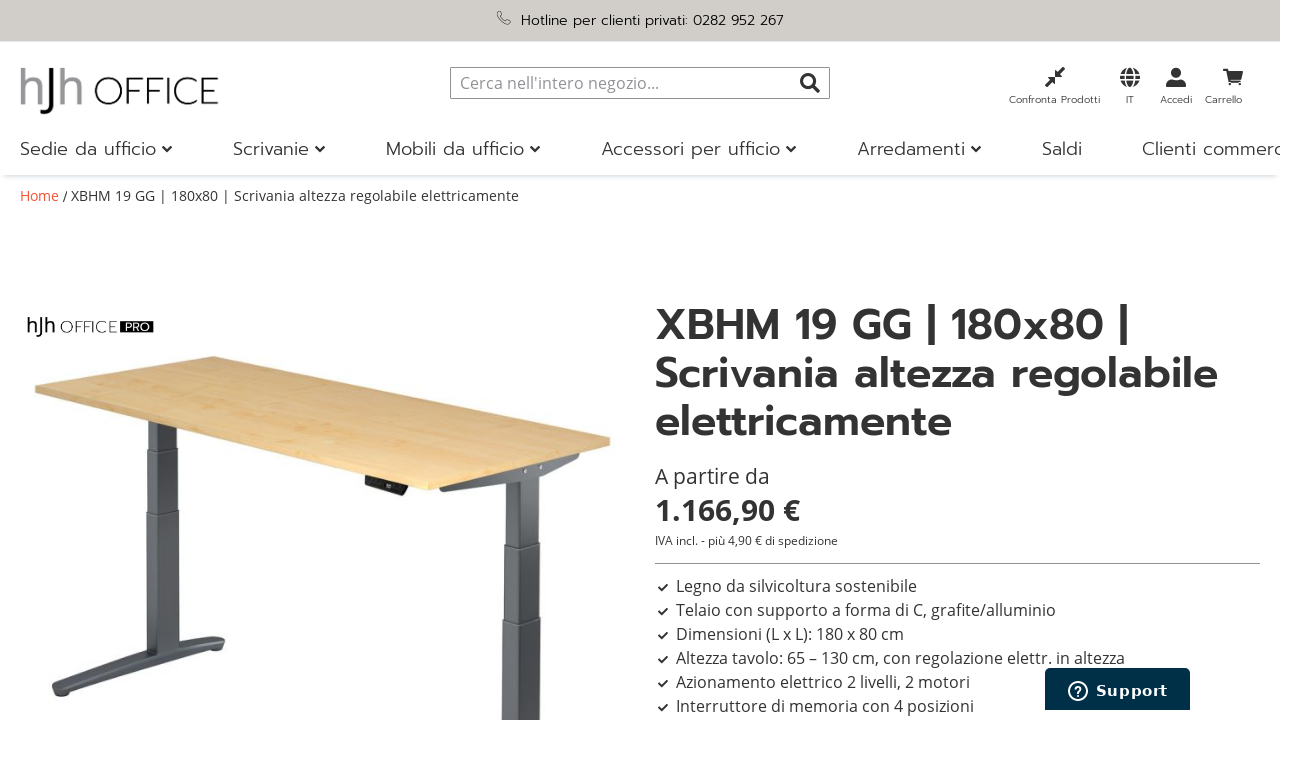

--- FILE ---
content_type: text/html; charset=UTF-8
request_url: https://www.hjh-office.it/xbhm-19-gg-180x80-altezza-regolabile-elettricamente.html
body_size: 54489
content:
<!doctype html>
<html lang="it">
    <head prefix="og: http://ogp.me/ns# fb: http://ogp.me/ns/fb# product: http://ogp.me/ns/product#">
        <script>
    var LOCALE = 'it\u002DIT';
    var BASE_URL = 'https\u003A\u002F\u002Fwww.hjh\u002Doffice.it\u002F';
    var require = {
        'baseUrl': 'https\u003A\u002F\u002Fwww.hjh\u002Doffice.it\u002Fstatic\u002Fversion1767609359\u002Ffrontend\u002FHjh\u002Fhjh\u002Fit_IT'
    };</script>        <meta charset="utf-8"/>
<meta name="title" content="XBHM 19 GG | 180x80 | Scrivania altezza regolabile elettricamente"/>
<meta name="robots" content="INDEX,FOLLOW"/>
<meta name="viewport" content="width=device-width, initial-scale=1, maximum-scale=5"/>
<meta name="format-detection" content="telephone=no"/>
<meta name="msapplication-config" content="favicon/browserconfig.xml"/>
<meta name="msapplication-TileColor" content="#ffffff"/>
<meta name="theme-color" content="#ffffff"/>
<title>XBHM 19 GG | 180x80 | Scrivania altezza regolabile elettricamente</title>
<link  rel="stylesheet" type="text/css"  media="all" href="https://www.hjh-office.it/static/version1767609359/frontend/Hjh/hjh/it_IT/mage/calendar.min.css" />
<link  rel="stylesheet" type="text/css"  media="all" href="https://www.hjh-office.it/static/version1767609359/frontend/Hjh/hjh/it_IT/css/styles-m.min.css" />
<link  rel="stylesheet" type="text/css"  media="all" href="https://www.hjh-office.it/static/version1767609359/frontend/Hjh/hjh/it_IT/jquery/uppy/dist/uppy-custom.min.css" />
<link  rel="stylesheet" type="text/css"  media="all" href="https://www.hjh-office.it/static/version1767609359/frontend/Hjh/hjh/it_IT/Adyen_Payment/css/adyen.min.css" />
<link  rel="stylesheet" type="text/css"  media="all" href="https://www.hjh-office.it/static/version1767609359/frontend/Hjh/hjh/it_IT/Trustpilot_Reviews/css/trustpilot.min.css" />
<link  rel="stylesheet" type="text/css"  media="all" href="https://www.hjh-office.it/static/version1767609359/frontend/Hjh/hjh/it_IT/mage/gallery/gallery.min.css" />
<link  rel="stylesheet" type="text/css"  media="screen and (min-width: 768px)" href="https://www.hjh-office.it/static/version1767609359/frontend/Hjh/hjh/it_IT/css/styles-l.min.css" />
<link  rel="stylesheet" type="text/css"  media="print" href="https://www.hjh-office.it/static/version1767609359/frontend/Hjh/hjh/it_IT/css/print.min.css" />
<script  type="text/javascript"  src="https://www.hjh-office.it/static/version1767609359/frontend/Hjh/hjh/it_IT/requirejs/require.min.js"></script>
<script  type="text/javascript"  src="https://www.hjh-office.it/static/version1767609359/frontend/Hjh/hjh/it_IT/requirejs-min-resolver.min.js"></script>
<script  type="text/javascript"  src="https://www.hjh-office.it/static/version1767609359/frontend/Hjh/hjh/it_IT/requirejs-config.min.js"></script>
<script  type="text/javascript"  src="https://www.hjh-office.it/static/version1767609359/frontend/Hjh/hjh/it_IT/mage/requirejs/mixins.min.js"></script>
<script  type="text/javascript"  src="https://www.hjh-office.it/static/version1767609359/frontend/Hjh/hjh/it_IT/Smile_ElasticsuiteTracker/js/tracking.min.js"></script>
<link rel="preload" as="font" crossorigin="anonymous" href="https://www.hjh-office.it/static/version1767609359/frontend/Hjh/hjh/it_IT/Magento_Theme/favicon/safari-pinned-tab.svg" />
<link rel="preload" as="font" crossorigin="anonymous" href="https://www.hjh-office.it/static/version1767609359/frontend/Hjh/hjh/it_IT/fonts/OpenSans-Bold.woff" />
<link rel="preload" as="font" crossorigin="anonymous" href="https://www.hjh-office.it/static/version1767609359/frontend/Hjh/hjh/it_IT/fonts/OpenSans-SemiBold.woff" />
<link rel="preload" as="font" crossorigin="anonymous" href="https://www.hjh-office.it/static/version1767609359/frontend/Hjh/hjh/it_IT/fonts/OpenSans-Regular.woff" />
<link rel="preload" as="font" crossorigin="anonymous" href="https://www.hjh-office.it/static/version1767609359/frontend/Hjh/hjh/it_IT/fonts/OpenSans-Light.woff" />
<link rel="preload" as="font" crossorigin="anonymous" href="https://www.hjh-office.it/static/version1767609359/frontend/Hjh/hjh/it_IT/fonts/Prompt-Light.woff" />
<link rel="preload" as="font" crossorigin="anonymous" href="https://www.hjh-office.it/static/version1767609359/frontend/Hjh/hjh/it_IT/fonts/Prompt-Regular.woff" />
<link rel="preload" as="font" crossorigin="anonymous" href="https://www.hjh-office.it/static/version1767609359/frontend/Hjh/hjh/it_IT/fonts/Prompt-SemiBold.woff" />
<link rel="preload" as="font" crossorigin="anonymous" href="https://www.hjh-office.it/static/version1767609359/frontend/Hjh/hjh/it_IT/fonts/hjh-iconfont.woff" />
<link rel="preload" as="font" crossorigin="anonymous" href="https://www.hjh-office.it/static/version1767609359/frontend/Hjh/hjh/it_IT/fonts/Luma-Icons.woff" />
<link rel="preload" as="font" crossorigin="anonymous" href="https://www.hjh-office.it/static/version1767609359/frontend/Hjh/hjh/it_IT/fonts/OpenSans-Bold.woff2" />
<link rel="preload" as="font" crossorigin="anonymous" href="https://www.hjh-office.it/static/version1767609359/frontend/Hjh/hjh/it_IT/fonts/OpenSans-SemiBold.woff2" />
<link rel="preload" as="font" crossorigin="anonymous" href="https://www.hjh-office.it/static/version1767609359/frontend/Hjh/hjh/it_IT/fonts/OpenSans-Regular.woff2" />
<link rel="preload" as="font" crossorigin="anonymous" href="https://www.hjh-office.it/static/version1767609359/frontend/Hjh/hjh/it_IT/fonts/OpenSans-Light.woff2" />
<link rel="preload" as="font" crossorigin="anonymous" href="https://www.hjh-office.it/static/version1767609359/frontend/Hjh/hjh/it_IT/fonts/Prompt-Light.woff2" />
<link rel="preload" as="font" crossorigin="anonymous" href="https://www.hjh-office.it/static/version1767609359/frontend/Hjh/hjh/it_IT/fonts/Prompt-Regular.woff2" />
<link rel="preload" as="font" crossorigin="anonymous" href="https://www.hjh-office.it/static/version1767609359/frontend/Hjh/hjh/it_IT/fonts/Prompt-SemiBold.woff2" />
<link rel="preload" as="font" crossorigin="anonymous" href="https://www.hjh-office.it/static/version1767609359/frontend/Hjh/hjh/it_IT/fonts/hjh-iconfont.woff2" />
<link  rel="apple-touch-icon" sizes="180x180" href="https://www.hjh-office.it/static/version1767609359/frontend/Hjh/hjh/it_IT/Magento_Theme/favicon/apple-touch-icon.png" />
<link  rel="icon" type="image/png" sizes="32x32" href="https://www.hjh-office.it/static/version1767609359/frontend/Hjh/hjh/it_IT/Magento_Theme/favicon/favicon-32x32.png" />
<link  rel="icon" type="image/png" sizes="16x16" href="https://www.hjh-office.it/static/version1767609359/frontend/Hjh/hjh/it_IT/Magento_Theme/favicon/favicon-16x16.png" />
<link  rel="manifest" href="https://www.hjh-office.it/static/version1767609359/frontend/Hjh/hjh/it_IT/Magento_Theme/favicon/site.webmanifest" />
<link  rel="canonical" href="https://www.hjh-office.it/xbhm-19-gg-180x80-altezza-regolabile-elettricamente.html" />
<link  rel="icon" type="image/x-icon" href="https://www.hjh-office.it/media/favicon/stores/5/Icon-B_rostuhl-4.png" />
<link  rel="shortcut icon" type="image/x-icon" href="https://www.hjh-office.it/media/favicon/stores/5/Icon-B_rostuhl-4.png" />
<!-- DataReporter Webcare deactivate Google Consent Mode BEGIN -->
<script>
	  window.disableGc2 = true;
</script>
<!-- DataReporter Webcare deactivate Google Consent Mode  END -->
<meta name="google-site-verification" content="8QSmYYSMK4Wrg9BOImcABBpkEVZroExltZqJfM3GgaM" />

<!-- Start of hjhoffice Zendesk Widget script -->
<script id="ze-snippet" src="https://static.zdassets.com/ekr/snippet.js?key=a8dfb22d-cd96-4338-b3c7-edc0b61ca397"> </script>
<!-- End of hjhoffice Zendesk Widget script -->
<!--VtFGh8WJAqQyYOxu1ZiSiLDD2rJLflFY-->
        
    <script type="text/x-magento-init">
        {
            "*": {
                "Magento_PageCache/js/form-key-provider": {
                    "isPaginationCacheEnabled":
                        0                }
            }
        }
    </script>

<script type="text&#x2F;javascript">window.dataLayer = window.dataLayer || [];
window.getAmGa4Cookie = function () {
    let cookies = {};
    document.cookie.split(';').forEach(function (el) {
        let [key, value] = el.split('=');
        cookies[key.trim()] = value;
    });

    return cookies['amga4_customer']
        ? decodeURIComponent(cookies['amga4_customer'])
        : '{}';
};

(function () {
        /**
     * @var {[Object]}
     */
    const userProperties = JSON.parse(window.getAmGa4Cookie());

    if (userProperties.customerGroup) {
        window.dataLayer.push({'customerGroup': userProperties.customerGroup});
    }
    if (userProperties.customerId) {
        window.dataLayer.push({'customerId': userProperties.customerId});
    }
        /**
     * @var {[Object]}
     */
    const dataToPush = JSON.parse('\u005B\u007B\u0022localeCode\u0022\u003A\u0022it_IT\u0022\u007D,\u007B\u0022languageCode\u0022\u003A\u0022it\u0022\u007D,\u007B\u0022countryCode\u0022\u003A\u0022it\u0022\u007D,\u007B\u0022pageType\u0022\u003A\u0022product\u0022\u007D,\u007B\u0022pageTitle\u0022\u003A\u0022XBHM\u002019\u0020GG\u0020\u007C\u0020180x80\u0020\u007C\u0020Scrivania\u0020altezza\u0020regolabile\u0020elettricamente\u0022\u007D,\u007B\u0022storeCode\u0022\u003A\u0022it\u0022\u007D,\u007B\u0022storeName\u0022\u003A\u0022IT\u0022\u007D,\u007B\u0022ecommerce\u0022\u003Anull\u007D,\u007B\u0022event\u0022\u003A\u0022view_item\u0022,\u0022ecommerce\u0022\u003A\u007B\u0022items\u0022\u003A\u005B\u007B\u0022item_name\u0022\u003A\u0022XBHM\u002019\u0020GG\u0020\u007C\u0020180x80\u0020\u007C\u0020Scrivania\u0020altezza\u0020regolabile\u0020elettricamente\u0022,\u0022item_id\u0022\u003A\u0022stamm_XBHM19_GG\u0022,\u0022currency\u0022\u003A\u0022EUR\u0022,\u0022item_category\u0022\u003A\u0022Scrivanie\u0022,\u0022price\u0022\u003A1166.9\u007D\u005D\u007D\u007D\u005D');

    dataToPush.forEach((dataObject) => {
        window.dataLayer.push(dataObject);
    });
})();
</script>
<!-- Google Tag Manager -->
<script type="text&#x2F;javascript">function callAmGA4GTM () {
(function(w,d,s,l,i){w[l]=w[l]||[];w[l].push({'gtm.start':
new Date().getTime(),event:'gtm.js'});var f=d.getElementsByTagName(s)[0],
j=d.createElement(s),dl=l!='dataLayer'?'&l='+l:'';j.async=true;j.src=
'https://data.hjh-office.it/gtm.js?id='+i+dl;f.parentNode.insertBefore(j,f);
})(window,document,'script','dataLayer', 'GTM-PM8BP94');
}
</script><!-- End Google Tag Manager -->
<script type="text&#x2F;javascript">(function () {
            callAmGA4GTM();
    })();
</script><link href="https://webcache-eu.datareporter.eu/c/3bc185f7-5717-4477-8741-506b602512cc&#x2F;qvLtJr7MLv4K&#x2F;REW&#x2F;banner.css?lang=it" rel="stylesheet"/>

    <link rel="alternate" hreflang="it-it" href="https://www.hjh-office.it/xbhm-19-gg-180x80-altezza-regolabile-elettricamente.html">
    <link rel="alternate" hreflang="de-de" href="https://www.buerostuhl24.com/xbhm-19-gg-180x80-elektr-hoehenverstellbar.html">
    <link rel="alternate" hreflang="de-at" href="https://www.buerostuhl24.at/xbhm-19-gg-180x80-elektr-hoehenverstellbar.html">
    <link rel="alternate" hreflang="de-ch" href="https://www.buerostuhl24.ch/xbhm-19-gg-180x80-elektr-hoehenverstellbar.html">
    <link rel="alternate" hreflang="nl-nl" href="https://www.bureaustoel24.nl/xbhm-19-gg-180x80-180x80-elektrisch-in-hoogte-verstelbaar.html">
    <link rel="alternate" hreflang="fr-fr" href="https://www.hjh-office.fr/xbhm-19-gg-180-x-80-reglable-en-hauteur-electriquement.html">
    <link rel="alternate" hreflang="en-gb" href="https://www.hjh-office.co.uk/xbhm-19-gg-180x80-electr-height-adjustable.html">
    <link rel="alternate" hreflang="da-dk" href="https://www.hjh-office.dk/xbhm-19-gg.html">
    <link rel="alternate" hreflang="se-se" href="https://www.hjh-office.se/xbhm-19-gg.html">
    <link rel="alternate" hreflang="es-es" href="https://www.sillasdeoficina24.es/xbhm-19-gg.html">
    <link rel="alternate" hreflang="fi-fi" href="https://www.hjh-office.fi/xbhm-19-gg.html">
<script>
try{smileTracker.setConfig({beaconUrl:'https://www.hjh-office.it/elasticsuite/tracker/hit/image/h.png',telemetryUrl:'https://t.elasticsuite.io/track',telemetryEnabled:'',sessionConfig:{"visit_cookie_name":"STUID","visit_cookie_lifetime":"3600","visitor_cookie_lifetime":"365","visitor_cookie_name":"STVID","domain":"www.hjh-office.it","path":"\/"},endpointUrl:'https://www.hjh-office.it/rest/V1/elasticsuite-tracker/hit',});smileTracker.addPageVar('store_id','5');require(['Smile_ElasticsuiteTracker/js/user-consent'],function(userConsent){if(userConsent({"cookieRestrictionEnabled":"0","cookieRestrictionName":"user_allowed_save_cookie"})){smileTracker.sendTag();}});}catch(err){;}
</script><script>    window.techdivision_country_popup = {};
    window.techdivision_country_popup.useMaxmind = false;
    window.techdivision_country_popup.setOnPopup = false;
    window.techdivision_country_popup.setOnVisit = false;    window.techdivision_country_popup.setOnPopup = true;</script>
<meta property="og:type" content="product" />
<meta property="og:title"
      content="" />
<meta property="og:image"
      content="https://www.hjh-office.it/media/catalog/product/cache/cd5fefac162efa67e06a35c2d99aa855/images/FotoGross/stamm_XBHM19_GG__1.jpg" />
<meta property="og:description"
      content="Legno da silvicoltura sostenibileTelaio con supporto a forma di C, grafite/alluminioDimensioni (L x L): 180 x 80 cmAltezza tavolo: 65 – 130 cm, con regolazione elettr. in altezzaAzionamento elettrico 2 livelli, 2 motoriInterruttore di memoria con 4 posizioni" />
<meta property="og:url" content="https://www.hjh-office.it/xbhm-19-gg-180x80-altezza-regolabile-elettricamente.html" />
    <meta property="product:price:amount" content="1166.9"/>
    <meta property="product:price:currency"
      content="EUR"/>
<script type="application/ld+json">{"offers":{"@type":"Offer","priceCurrency":"EUR","availability":"https:\/\/schema.org\/InStock","price":1166.9,"url":"https:\/\/www.hjh-office.it\/xbhm-19-gg-180x80-altezza-regolabile-elettricamente.html"},"brand":{"name":"hjh OFFICE PRO","@type":"Thing"},"name":"XBHM 19 GG | 180x80 | Scrivania altezza regolabile elettricamente","description":"<h2>Hai degli standard a livelli elevati? Abbiamo tavoli regolabili in altezza<\/h2><br \/>\n<br \/>\n<ul class=\"desclist\"><br \/>\n    <br \/>\n        <li>Telaio in alluminio con piedini dall&#39;elegante design a forma di C, tubo quadrato 107 x 67 mm, verniciato a fuoco, color grafite, regolabile elettricamente in altezza, 2 livelli da 36 mm\/sec, 2 motori integrati nelle colonne. Interruttore di memoria a 4 posizioni, senza traversa, capacit\u00e0 di carico: 80 kg dinamico, 120 kg statico<\/li><br \/>\n        <li>Piano d&#39;appoggio di truciolato rivestito in cera melaminica con spessore di 25 mm secondo DIN 68765, classe di emissione E1, arrotondato con bordo in plastica da 2 mm.  I pannelli rettangolari sono preforati nella parte inferiore, i pannelli a forma libera possono quindi essere montati a destra \/ sinistra, le viti autofilettanti sono incluse.<\/li><br \/>\n        <li>Elettrificazione orizzontale tramite canalina integrata sotto il piano del tavolo, sezione 85 x 90 mm. Possibilit\u00e0 di montaggio verticale su spirale CKVE (accessorio opzionale)<\/li><br \/>\n        <li>Il sistema elettronico ha una protezione programmata antiurto, sviluppata secondo le tecnologie pi\u00f9 moderne. In questo modo si riduce notevolmente il rischio di schiacciamento.  <br>AVVERTENZA: in casi eccezionali, tuttavia, nonostante la protezione antiurto, pu\u00f2 sussistere il rischio di schiacciamento. La sensibilit\u00e0 e la soglia limite raggiungibile dipendono dall&#39;intero sistema (componenti meccanici ed elettrici)<\/li><br \/>\n        <li>Combinabile con le scrivanie della linea XB e collegabile tramite piastre di concatenamento. (XBE90 G, XBE91 G e XBT12 G). Il piano di lavoro pu\u00f2 essere ampliato con piastre di montaggio (XBA60 G und XBA80 G)<\/li><br \/>\n        <li>Altezza piano: 63 - 130 cm, regolabile in altezza tramite piede di base: +\/- 5 mm, portata: statico 120 kg, dinamico 80 kg<\/li><br \/>\n<\/ul><br \/>\n<br \/>\n<br \/>\n<div class=\"panels-default\"><br \/>\n    <div class=\"panel panel-default\"><br \/>\n        <div class=\"panel-heading\"><br \/>\n            <h3 class=\"panel-title\">Note di costruzione<\/h3><br \/>\n        <\/div><br \/>\n        <div class=\"panel-body\"><br \/>\n            <p>La consegna avviene con servizio domiciliare standard (a bordo strada). Montaggio semplice grazie alle istruzioni di montaggio allegate, senza alcun problema anche per i principianti. Consegna franco magazzino. Posizionamento e installazione in loco a pagamento (solo in Germania e Austria).<\/p><br \/>\n            <br \/>\n        <\/div><br \/>\n    <\/div><br \/>\n    <br \/>\n    <br \/>\n<\/div><br \/>\n<div class=\"panels-default\"><br \/>\n    <div class=\"panel panel-default\"><br \/>\n        <div class=\"panel-heading\"><br \/>\n            <h3 class=\"panel-title\">Informazioni sul produttore<\/h3><br \/>\n        <\/div><br \/>\n        <div class=\"panel-body\"><br \/>\n            <span>Hammerbacher GmbH<\/span><br \/><br \/>\n            <span>Daimlerstra\u00dfe 4+6, 92318 Neumarkt i.d.Opf, DE<\/span><br \/><br \/>\n            <span>info@hammerbacher.com<\/span><br \/><br \/>\n            <span>0049918125920<\/span><br \/><br \/>\n        <\/div><br \/>\n    <\/div><br \/>\n<\/div><br \/>\n<br \/>\n","sku":"stamm_XBHM19_GG","productID":"Art.nr.:stamm_XBHM19_GG","image":"https:\/\/www.hjh-office.it\/media\/catalog\/product\/images\/FotoGross\/stamm_XBHM19_GG__1.jpg","@context":"https:\/\/schema.org\/","@type":"Product","weight":{"value":"73.900000","@type":"QuantitativeValue"}}</script>    </head>
    <body data-container="body"
          data-mage-init='{"loaderAjax": {}, "loader": { "icon": "https://www.hjh-office.it/static/version1767609359/frontend/Hjh/hjh/it_IT/images/loader-2.gif"}}'
        class="advanced-navigation pl-thm-hjh pl-thm-hjh-hjh page-product-configurable catalog-product-view product-xbhm-19-gg-180x80-altezza-regolabile-elettricamente page-layout-1column" id="html-body">
        
<script type="text/x-magento-init">
    {
        "*": {
            "Magento_PageBuilder/js/widget-initializer": {
                "config": {"[data-content-type=\"slider\"][data-appearance=\"default\"]":{"Magento_PageBuilder\/js\/content-type\/slider\/appearance\/default\/widget":false},"[data-content-type=\"map\"]":{"Magento_PageBuilder\/js\/content-type\/map\/appearance\/default\/widget":false},"[data-content-type=\"row\"]":{"Magento_PageBuilder\/js\/content-type\/row\/appearance\/default\/widget":false},"[data-content-type=\"tabs\"]":{"Magento_PageBuilder\/js\/content-type\/tabs\/appearance\/default\/widget":false},"[data-content-type=\"slide\"]":{"Magento_PageBuilder\/js\/content-type\/slide\/appearance\/default\/widget":{"buttonSelector":".pagebuilder-slide-button","showOverlay":"hover","dataRole":"slide"}},"[data-content-type=\"banner\"]":{"Magento_PageBuilder\/js\/content-type\/banner\/appearance\/default\/widget":{"buttonSelector":".pagebuilder-banner-button","showOverlay":"hover","dataRole":"banner"}},"[data-content-type=\"buttons\"]":{"Magento_PageBuilder\/js\/content-type\/buttons\/appearance\/inline\/widget":false},"[data-content-type=\"products\"][data-appearance=\"carousel\"]":{"Magento_PageBuilder\/js\/content-type\/products\/appearance\/carousel\/widget":false},"[data-content-type=\"imagewall\"]":{"TechDivision_PageBuilderImageWall\/js\/content-type\/techdivision-imagewall\/appearance\/default\/widget":false}},
                "breakpoints": {"desktop":{"label":"Desktop","stage":true,"default":true,"class":"desktop-switcher","icon":"Magento_PageBuilder::css\/images\/switcher\/switcher-desktop.svg","conditions":{"min-width":"1024px"},"options":{"products":{"default":{"slidesToShow":"5"}}}},"tablet":{"conditions":{"max-width":"1023px","min-width":"768px"},"options":{"products":{"default":{"slidesToShow":"4"},"continuous":{"slidesToShow":"3"}}}},"mobile":{"label":"Mobile","stage":true,"class":"mobile-switcher","icon":"Magento_PageBuilder::css\/images\/switcher\/switcher-mobile.svg","media":"only screen and (max-width: 768px)","conditions":{"max-width":"767px","min-width":"640px"},"options":{"products":{"default":{"slidesToShow":"3"}}}},"mobile-small":{"conditions":{"max-width":"639px"},"options":{"products":{"default":{"slidesToShow":"2"},"continuous":{"slidesToShow":"1"}}}}}            }
        }
    }
</script>

<div class="cookie-status-message" id="cookie-status">
    The store will not work correctly when cookies are disabled.</div>
<script type="text&#x2F;javascript">document.querySelector("#cookie-status").style.display = "none";</script>
<script type="text/x-magento-init">
    {
        "*": {
            "cookieStatus": {}
        }
    }
</script>

<script type="text/x-magento-init">
    {
        "*": {
            "mage/cookies": {
                "expires": null,
                "path": "\u002F",
                "domain": ".www.hjh\u002Doffice.it",
                "secure": true,
                "lifetime": "1200000"
            }
        }
    }
</script>
    <noscript>
        <div class="message global noscript">
            <div class="content">
                <p>
                    <strong>I JavaScript sembrano essere disabilitati nel tuo browser.</strong>
                    <span>
                        Per una migliore esperienza sul nostro sito, assicurati di attivare i javascript nel tuo browser.                    </span>
                </p>
            </div>
        </div>
    </noscript>

<script>
    window.cookiesConfig = window.cookiesConfig || {};
    window.cookiesConfig.secure = true;
</script><script>    require.config({
        map: {
            '*': {
                wysiwygAdapter: 'mage/adminhtml/wysiwyg/tiny_mce/tinymceAdapter'
            }
        }
    });</script><!-- ko scope: 'company' -->
<div class="message company-warning _hidden" data-bind="css: { _hidden: !isCompanyBlocked() }">
<span>
<!-- ko i18n: 'Your company account is blocked and you cannot place orders. If you have questions, please contact your company administrator.' --><!-- /ko -->
</span>
</div>
<!-- /ko -->
<script type="text/x-magento-init">
    {
        "*": {
            "Magento_Ui/js/core/app": {
                "components": {
                    "company": {
                        "component": "Magento_Company/js/view/company",
                        "logoutUrl": "https://www.hjh-office.it/customer/account/logout/"
                    }
                }
            }
        }
    }
</script>
<script>    require.config({
        paths: {
            googleMaps: 'https\u003A\u002F\u002Fmaps.googleapis.com\u002Fmaps\u002Fapi\u002Fjs\u003Fv\u003D3.53\u0026key\u003D'
        },
        config: {
            'Magento_PageBuilder/js/utils/map': {
                style: '',
            },
            'Magento_PageBuilder/js/content-type/map/preview': {
                apiKey: '',
                apiKeyErrorMessage: 'You\u0020must\u0020provide\u0020a\u0020valid\u0020\u003Ca\u0020href\u003D\u0027https\u003A\u002F\u002Fwww.hjh\u002Doffice.it\u002Fadminhtml\u002Fsystem_config\u002Fedit\u002Fsection\u002Fcms\u002F\u0023cms_pagebuilder\u0027\u0020target\u003D\u0027_blank\u0027\u003EGoogle\u0020Maps\u0020API\u0020key\u003C\u002Fa\u003E\u0020to\u0020use\u0020a\u0020map.'
            },
            'Magento_PageBuilder/js/form/element/map': {
                apiKey: '',
                apiKeyErrorMessage: 'You\u0020must\u0020provide\u0020a\u0020valid\u0020\u003Ca\u0020href\u003D\u0027https\u003A\u002F\u002Fwww.hjh\u002Doffice.it\u002Fadminhtml\u002Fsystem_config\u002Fedit\u002Fsection\u002Fcms\u002F\u0023cms_pagebuilder\u0027\u0020target\u003D\u0027_blank\u0027\u003EGoogle\u0020Maps\u0020API\u0020key\u003C\u002Fa\u003E\u0020to\u0020use\u0020a\u0020map.'
            },
        }
    });</script><script>
    require.config({
        shim: {
            'Magento_PageBuilder/js/utils/map': {
                deps: ['googleMaps']
            }
        }
    });</script>
<!-- Google Tag Manager (noscript) -->
<noscript>
    <iframe src="https://www.googletagmanager.com/ns.html?id=GTM-PM8BP94"
            height="0" width="0" style="display:none;visibility:hidden"></iframe>
</noscript>
<!-- End Google Tag Manager (noscript) -->

<script type="text/x-magento-init">
    {
        "*": {
            "Amasty_GA4/js/event/ajax-observer": {}
        }
    }
</script>

<script type="text/x-magento-init">
    {
        "*": {
            "Amasty_GA4/js/event/product/wishlist": {}
        }
    }
</script>
<script src="https://webcache-eu.datareporter.eu/c/3bc185f7-5717-4477-8741-506b602512cc&#x2F;qvLtJr7MLv4K&#x2F;REW&#x2F;banner.js?lang=it" charset="utf-8"></script>
<script>
            // show cookiebanner
    window.cookieconsent.initialise(dr_cookiebanner_options);
</script><script>window.navigationConfig ={"enabled_advanced":true}</script><script>
    window.tdElasticConfig = {"enable":true};
</script>
<div class="page-wrapper"><header class="page-header"><div class="panel wrapper"><div class="block-header-info"><style>#html-body [data-pb-style=KG1QKL7],#html-body [data-pb-style=NOMHGW5]{background-position:left top;background-size:cover;background-repeat:no-repeat;background-attachment:scroll}#html-body [data-pb-style=NOMHGW5]{justify-content:flex-start;display:flex;flex-direction:column}#html-body [data-pb-style=KG1QKL7]{align-self:stretch}#html-body [data-pb-style=J979NB8]{display:flex;width:100%}#html-body [data-pb-style=B47H1MN]{justify-content:flex-start;display:flex;flex-direction:column;background-position:left top;background-size:cover;background-repeat:no-repeat;background-attachment:scroll;width:100%;align-self:stretch}#html-body [data-pb-style=Y9WPDTK]{text-align:center}</style><div data-content-type="row" data-appearance="contained" data-element="main"><div data-enable-parallax="0" data-parallax-speed="0.5" data-background-images="{}" data-background-type="image" data-video-loop="true" data-video-play-only-visible="true" data-video-lazy-load="true" data-video-fallback-src="" data-element="inner" data-pb-style="NOMHGW5"><div class="pagebuilder-column-group" data-background-images="{}" data-content-type="column-group" data-appearance="default" data-grid-size="12" data-element="main" data-pb-style="KG1QKL7"><div class="pagebuilder-column-line" data-content-type="column-line" data-element="main" data-pb-style="J979NB8"><div class="pagebuilder-column" data-content-type="column" data-appearance="full-height" data-background-images="{}" data-element="main" data-pb-style="B47H1MN"><div data-content-type="text" data-appearance="default" data-element="main" data-pb-style="Y9WPDTK"><p><span style="color: rgb(0, 0, 0);"><img src="[data-uri]" alt="" width="15" height="15" class="lazyload " data-src="https://www.buerostuhl24.at/media/.renditions/wysiwyg/info-service/content/Icon-Privatkunden-Hotline.png"/> &nbsp;Hotline per clienti privati: <a style="color: rgb(0, 0, 0);" href="tel:0282952267">0282 952 267</a></span></p></div></div></div></div></div></div></div></div><div class="header content"><span data-action="toggle-nav" class="action nav-toggle"><span>Toggle Nav</span></span>
<a
    class="logo"
    href="https://www.hjh-office.it/"
    title=""
    aria-label="store logo">
    <img src="https://www.hjh-office.it/media/logo/stores/5/Logo-hjh-OFFICE-1774x425-Website-Header.png"
         title=""
         alt=""
            width="200"                />
</a>

<div data-block="minicart" class="minicart-wrapper">
    <a class="action showcart" href="https://www.hjh-office.it/checkout/cart/"
       data-bind="scope: 'minicart_content'">

        <span class="counter qty empty"
              data-bind="css: { empty: !!getCartParam('summary_count') == false && !isLoading() },
               blockLoader: isLoading">
            <span class="counter-number">
                <!-- ko if: getCartParam('summary_count') -->
                <!-- ko text: getCartParam('summary_count').toLocaleString(window.LOCALE) --><!-- /ko -->
                <!-- /ko -->
            </span>
            <span class="counter-label">
            <!-- ko if: getCartParam('summary_count') -->
                <!-- ko text: getCartParam('summary_count').toLocaleString(window.LOCALE) --><!-- /ko -->
                <!-- ko i18n: 'items' --><!-- /ko -->
            <!-- /ko -->
            </span>
        </span>

        <span class="text">Carrello</span>
    </a>
            <div class="block block-minicart"
             data-role="dropdownDialog"
             data-mage-init='{"dropdownDialog":{
                "appendTo":"[data-block=minicart]",
                "triggerTarget":".showcart",
                "timeout": "2000",
                "closeOnMouseLeave": false,
                "closeOnEscape": true,
                "triggerClass":"active",
                "parentClass":"active",
                "buttons":[]}}'>
            <div id="minicart-content-wrapper" data-bind="scope: 'minicart_content'">
                <!-- ko template: getTemplate() --><!-- /ko -->
            </div>
                    </div>
        <script>window.checkout = {"shoppingCartUrl":"https:\/\/www.hjh-office.it\/checkout\/cart\/","checkoutUrl":"https:\/\/www.hjh-office.it\/checkout\/","updateItemQtyUrl":"https:\/\/www.hjh-office.it\/checkout\/sidebar\/updateItemQty\/","removeItemUrl":"https:\/\/www.hjh-office.it\/checkout\/sidebar\/removeItem\/","imageTemplate":"Magento_Catalog\/product\/image_with_borders","baseUrl":"https:\/\/www.hjh-office.it\/","minicartMaxItemsVisible":3,"websiteId":"5","maxItemsToDisplay":10,"storeId":"5","storeGroupId":"5","agreementIds":["11","12"],"customerLoginUrl":"https:\/\/www.hjh-office.it\/customer\/account\/login\/","isRedirectRequired":false,"autocomplete":"off","captcha":{"user_login":{"isCaseSensitive":false,"imageHeight":50,"imageSrc":"","refreshUrl":"https:\/\/www.hjh-office.it\/captcha\/refresh\/","isRequired":false,"timestamp":1769655552}}}</script>    <script type="text/x-magento-init">
    {
        "[data-block='minicart']": {
            "Magento_Ui/js/core/app": {"components":{"minicart_content":{"children":{"subtotal.container":{"children":{"subtotal":{"children":{"subtotal.totals":{"config":{"display_cart_subtotal_incl_tax":1,"display_cart_subtotal_excl_tax":0,"template":"Magento_Tax\/checkout\/minicart\/subtotal\/totals"},"component":"Magento_Tax\/js\/view\/checkout\/minicart\/subtotal\/totals","children":{"subtotal.totals.msrp":{"component":"Magento_Msrp\/js\/view\/checkout\/minicart\/subtotal\/totals","config":{"displayArea":"minicart-subtotal-hidden","template":"Magento_Msrp\/checkout\/minicart\/subtotal\/totals"}}}}},"component":"uiComponent","config":{"template":"Magento_Checkout\/minicart\/subtotal"}}},"component":"uiComponent","config":{"displayArea":"subtotalContainer"}},"item.renderer":{"component":"uiComponent","config":{"displayArea":"defaultRenderer","template":"Hjh_Checkout\/minicart\/item\/default"},"children":{"item.image":{"component":"Magento_Catalog\/js\/view\/image","config":{"template":"Magento_Catalog\/product\/image","displayArea":"itemImage"}},"checkout.cart.item.price.sidebar":{"component":"uiComponent","config":{"template":"Magento_Checkout\/minicart\/item\/price","displayArea":"priceSidebar"}}}},"freeproduct.item.renderer":{"component":"uiComponent","config":{"displayArea":"freeproductRenderer","template":"TechDivision_FreeGiftProduct\/minicart\/item\/freeproduct"},"children":{"item.image":{"component":"Magento_Catalog\/js\/view\/image","config":{"template":"Magento_Catalog\/product\/image","displayArea":"itemImage"}},"checkout.cart.item.price.sidebar":{"component":"uiComponent","config":{"template":"Magento_Checkout\/minicart\/item\/price","displayArea":"priceSidebar"}}}},"extra_info":{"component":"uiComponent","config":{"displayArea":"extraInfo"}},"promotion":{"component":"uiComponent","config":{"displayArea":"promotion"}}},"config":{"itemRenderer":{"default":"defaultRenderer","simple":"defaultRenderer","virtual":"defaultRenderer","free_product":"freeproductRenderer"},"template":"Magento_Checkout\/minicart\/content"},"component":"Magento_Checkout\/js\/view\/minicart"}},"types":[]}        },
        "*": {
            "Magento_Ui/js/block-loader": "https\u003A\u002F\u002Fwww.hjh\u002Doffice.it\u002Fstatic\u002Fversion1767609359\u002Ffrontend\u002FHjh\u002Fhjh\u002Fit_IT\u002Fimages\u002Floader\u002D1.gif"
        }
    }
    </script>
</div>


<div class="panel header"><!-- ko scope: 'customer-companies' -->
    <!-- ko if: config().items != undefined && config().items.length > 1 -->
<div class="switcher company-select-switcher company-switcher-header-panel">
    <div class="actions dropdown options switcher-options">
            <div class="action toggle switcher-trigger"
                  role="button"
                  data-toggle="dropdown"
                  data-trigger-keypress-button="true"
                  data-bind="mageInit: {dropdown:{}}"
                  id="switcher-company-trigger"
            >
                <strong>
                    <span data-bind="i18n: 'Company:'"></span>
                    <span
                        data-bind="text: config().items.filter(company => company.current === true)[0].name"
                        class="selected-company-name"
                    ></span>
                </strong>
            </div>
            <ul class="company-select-menu dropdown switcher-dropdown" data-target="dropdown">
                <!-- ko foreach: { data: config().items, as: 'company' } -->
                <li data-bind="
                    css: {'company-select-menu-item': true, 'switcher-option': true, 'selected': company.current}"
                >
                    <a href="#"  data-bind="
                        text: company.name,
                        click: $parent.switchCompany.bind($parent, company)"
                       class="select-company-link"
                    >
                    </a>
                </li>
                <!-- /ko -->
            </ul>
    </div>
</div>
    <!-- /ko -->
<!-- /ko -->
<script type="text/x-magento-init">
    {
        "*": {
            "Magento_Ui/js/core/app": {
                "components": {
                    "customer-companies": {
                        "component": "Magento_Company/js/view/customer-companies"
                    }
                }
            }
        }
    }
</script>
<ul class="header links">    <li class="greet welcome" data-bind="scope: 'customer'">
        <!-- ko ifnot: customer().fullname  -->
        <span class="not-logged-in"
              data-bind='html:""'></span>
                <!-- /ko -->
    </li>
        <script type="text/x-magento-init">
    {
        "*": {
            "Magento_Ui/js/core/app": {
                "components": {
                    "customer": {
                        "component": "Magento_Customer/js/view/customer"
                    }
                }
            }
        }
    }
    </script>
<li class="link authorization-link" data-label="o">
    <a href="https://www.hjh-office.it/customer/account/login/"        >Accedi</a>
</li>
</ul></div>
<div class="country-lang-switcher" id="country-lang-switcher">
    <strong class="label switcher-label"><span>Seleziona negozio</span></strong>
    <div class="actions switcher-wrapper" data-block="switcherwrapper">
        <div class="action switcher-trigger it"
             data-trigger="countrylangtrigger"
             id="switcher-store-trigger">
            <strong>
                <span>IT</span>
            </strong>
        </div>
        <div class="switcher-content" data-mage-init='{"dropdownDialog": {
            "appendTo": "[data-block=switcherwrapper]",
            "triggerTarget":"[data-trigger=countrylangtrigger]",
            "timeout": 2000,
            "closeOnMouseLeave": true,
            "closeOnEscape": true,
            "autoOpen": false,
            "triggerClass": "active",
            "parentClass": "active",
            "buttons": []
            }
        }'>
            <table>
                <tbody>
                                    
                        <tr>
                            
                            <td class="websites">

                                                                <!--
                                <span class="flag countryflag-icon-background icon-flag-hjh_it"/> -->
                                                                                                                                                                                <a href="#" data-post=
                                        '&#x7B;&quot;action&quot;&#x3A;&quot;https&#x3A;&#x5C;&#x2F;&#x5C;&#x2F;www.hjh-office.it&#x5C;&#x2F;stores&#x5C;&#x2F;store&#x5C;&#x2F;redirect&#x5C;&#x2F;&quot;,&quot;data&quot;&#x3A;&#x7B;&quot;___store&quot;&#x3A;&quot;it&quot;,&quot;___from_store&quot;&#x3A;&quot;it&quot;,&quot;uenc&quot;&#x3A;&quot;aHR0cHM6Ly93d3cuaGpoLW9mZmljZS5pdC94YmhtLTE5LWdnLTE4MHg4MC1hbHRlenphLXJlZ29sYWJpbGUtZWxldHRyaWNhbWVudGUuaHRtbD9fX19zdG9yZT1pdA&#x7E;&#x7E;&quot;&#x7D;&#x7D;'
                                        >
                                              <span class="flag countryflag-icon-background
                                              icon-flag-hjh_it"></span>
                                            IT                                        </a>
                                                                                                </td>

                                                    </tr>
                    
                        <tr>
                            
                            <td class="websites">

                                                                <!--
                                <span class="flag countryflag-icon-background icon-flag-hjh_de"/> -->
                                                                                                                                                                                <a href="#" data-post=
                                        '&#x7B;&quot;action&quot;&#x3A;&quot;https&#x3A;&#x5C;&#x2F;&#x5C;&#x2F;www.hjh-office.it&#x5C;&#x2F;stores&#x5C;&#x2F;store&#x5C;&#x2F;redirect&#x5C;&#x2F;&quot;,&quot;data&quot;&#x3A;&#x7B;&quot;___store&quot;&#x3A;&quot;de&quot;,&quot;___from_store&quot;&#x3A;&quot;it&quot;,&quot;uenc&quot;&#x3A;&quot;aHR0cHM6Ly93d3cuYnVlcm9zdHVobDI0LmNvbS94YmhtLTE5LWdnLTE4MHg4MC1hbHRlenphLXJlZ29sYWJpbGUtZWxldHRyaWNhbWVudGUuaHRtbD9fX19zdG9yZT1kZQ&#x7E;&#x7E;&quot;&#x7D;&#x7D;'
                                        >
                                              <span class="flag countryflag-icon-background
                                              icon-flag-hjh_de"></span>
                                            DE                                        </a>
                                                                                                </td>

                                                    </tr>
                    
                        <tr>
                            
                            <td class="websites">

                                                                <!--
                                <span class="flag countryflag-icon-background icon-flag-hjh_at"/> -->
                                                                                                                                                                                <a href="#" data-post=
                                        '&#x7B;&quot;action&quot;&#x3A;&quot;https&#x3A;&#x5C;&#x2F;&#x5C;&#x2F;www.hjh-office.it&#x5C;&#x2F;stores&#x5C;&#x2F;store&#x5C;&#x2F;redirect&#x5C;&#x2F;&quot;,&quot;data&quot;&#x3A;&#x7B;&quot;___store&quot;&#x3A;&quot;at&quot;,&quot;___from_store&quot;&#x3A;&quot;it&quot;,&quot;uenc&quot;&#x3A;&quot;aHR0cHM6Ly93d3cuYnVlcm9zdHVobDI0LmF0L3hiaG0tMTktZ2ctMTgweDgwLWFsdGV6emEtcmVnb2xhYmlsZS1lbGV0dHJpY2FtZW50ZS5odG1sP19fX3N0b3JlPWF0&quot;&#x7D;&#x7D;'
                                        >
                                              <span class="flag countryflag-icon-background
                                              icon-flag-hjh_at"></span>
                                            AT                                        </a>
                                                                                                </td>

                                                    </tr>
                    
                        <tr>
                            
                            <td class="websites">

                                                                <!--
                                <span class="flag countryflag-icon-background icon-flag-hjh_ch"/> -->
                                                                                                                                                                                <a href="#" data-post=
                                        '&#x7B;&quot;action&quot;&#x3A;&quot;https&#x3A;&#x5C;&#x2F;&#x5C;&#x2F;www.hjh-office.it&#x5C;&#x2F;stores&#x5C;&#x2F;store&#x5C;&#x2F;redirect&#x5C;&#x2F;&quot;,&quot;data&quot;&#x3A;&#x7B;&quot;___store&quot;&#x3A;&quot;ch&quot;,&quot;___from_store&quot;&#x3A;&quot;it&quot;,&quot;uenc&quot;&#x3A;&quot;aHR0cHM6Ly93d3cuYnVlcm9zdHVobDI0LmNoL3hiaG0tMTktZ2ctMTgweDgwLWFsdGV6emEtcmVnb2xhYmlsZS1lbGV0dHJpY2FtZW50ZS5odG1sP19fX3N0b3JlPWNo&quot;&#x7D;&#x7D;'
                                        >
                                              <span class="flag countryflag-icon-background
                                              icon-flag-hjh_ch"></span>
                                            CH                                        </a>
                                                                                                </td>

                                                    </tr>
                    
                        <tr>
                            
                            <td class="websites">

                                                                <!--
                                <span class="flag countryflag-icon-background icon-flag-hjh_nl"/> -->
                                                                                                                                                                                <a href="#" data-post=
                                        '&#x7B;&quot;action&quot;&#x3A;&quot;https&#x3A;&#x5C;&#x2F;&#x5C;&#x2F;www.hjh-office.it&#x5C;&#x2F;stores&#x5C;&#x2F;store&#x5C;&#x2F;redirect&#x5C;&#x2F;&quot;,&quot;data&quot;&#x3A;&#x7B;&quot;___store&quot;&#x3A;&quot;nl&quot;,&quot;___from_store&quot;&#x3A;&quot;it&quot;,&quot;uenc&quot;&#x3A;&quot;aHR0cHM6Ly93d3cuYnVyZWF1c3RvZWwyNC5ubC94YmhtLTE5LWdnLTE4MHg4MC1hbHRlenphLXJlZ29sYWJpbGUtZWxldHRyaWNhbWVudGUuaHRtbD9fX19zdG9yZT1ubA&#x7E;&#x7E;&quot;&#x7D;&#x7D;'
                                        >
                                              <span class="flag countryflag-icon-background
                                              icon-flag-hjh_nl"></span>
                                            NL                                        </a>
                                                                                                </td>

                                                    </tr>
                    
                        <tr>
                            
                            <td class="websites">

                                                                <!--
                                <span class="flag countryflag-icon-background icon-flag-hjh_fr"/> -->
                                                                                                                                                                                <a href="#" data-post=
                                        '&#x7B;&quot;action&quot;&#x3A;&quot;https&#x3A;&#x5C;&#x2F;&#x5C;&#x2F;www.hjh-office.it&#x5C;&#x2F;stores&#x5C;&#x2F;store&#x5C;&#x2F;redirect&#x5C;&#x2F;&quot;,&quot;data&quot;&#x3A;&#x7B;&quot;___store&quot;&#x3A;&quot;fr&quot;,&quot;___from_store&quot;&#x3A;&quot;it&quot;,&quot;uenc&quot;&#x3A;&quot;aHR0cHM6Ly93d3cuaGpoLW9mZmljZS5mci94YmhtLTE5LWdnLTE4MHg4MC1hbHRlenphLXJlZ29sYWJpbGUtZWxldHRyaWNhbWVudGUuaHRtbD9fX19zdG9yZT1mcg&#x7E;&#x7E;&quot;&#x7D;&#x7D;'
                                        >
                                              <span class="flag countryflag-icon-background
                                              icon-flag-hjh_fr"></span>
                                            FR                                        </a>
                                                                                                </td>

                                                    </tr>
                    
                        <tr>
                            
                            <td class="websites">

                                                                <!--
                                <span class="flag countryflag-icon-background icon-flag-hjh_uk"/> -->
                                                                                                                                                                                <a href="#" data-post=
                                        '&#x7B;&quot;action&quot;&#x3A;&quot;https&#x3A;&#x5C;&#x2F;&#x5C;&#x2F;www.hjh-office.it&#x5C;&#x2F;stores&#x5C;&#x2F;store&#x5C;&#x2F;redirect&#x5C;&#x2F;&quot;,&quot;data&quot;&#x3A;&#x7B;&quot;___store&quot;&#x3A;&quot;uk&quot;,&quot;___from_store&quot;&#x3A;&quot;it&quot;,&quot;uenc&quot;&#x3A;&quot;aHR0cHM6Ly93d3cuaGpoLW9mZmljZS5jby51ay94YmhtLTE5LWdnLTE4MHg4MC1hbHRlenphLXJlZ29sYWJpbGUtZWxldHRyaWNhbWVudGUuaHRtbD9fX19zdG9yZT11aw&#x7E;&#x7E;&quot;&#x7D;&#x7D;'
                                        >
                                              <span class="flag countryflag-icon-background
                                              icon-flag-hjh_uk"></span>
                                            UK                                        </a>
                                                                                                </td>

                                                    </tr>
                    
                        <tr>
                            
                            <td class="websites">

                                                                <!--
                                <span class="flag countryflag-icon-background icon-flag-hjh_dk"/> -->
                                                                                                                                                                                <a href="#" data-post=
                                        '&#x7B;&quot;action&quot;&#x3A;&quot;https&#x3A;&#x5C;&#x2F;&#x5C;&#x2F;www.hjh-office.it&#x5C;&#x2F;stores&#x5C;&#x2F;store&#x5C;&#x2F;redirect&#x5C;&#x2F;&quot;,&quot;data&quot;&#x3A;&#x7B;&quot;___store&quot;&#x3A;&quot;dk&quot;,&quot;___from_store&quot;&#x3A;&quot;it&quot;,&quot;uenc&quot;&#x3A;&quot;aHR0cHM6Ly93d3cuaGpoLW9mZmljZS5kay94YmhtLTE5LWdnLTE4MHg4MC1hbHRlenphLXJlZ29sYWJpbGUtZWxldHRyaWNhbWVudGUuaHRtbD9fX19zdG9yZT1kaw&#x7E;&#x7E;&quot;&#x7D;&#x7D;'
                                        >
                                              <span class="flag countryflag-icon-background
                                              icon-flag-hjh_dk"></span>
                                            DK                                        </a>
                                                                                                </td>

                                                    </tr>
                    
                        <tr>
                            
                            <td class="websites">

                                                                <!--
                                <span class="flag countryflag-icon-background icon-flag-hjh_se"/> -->
                                                                                                                                                                                <a href="#" data-post=
                                        '&#x7B;&quot;action&quot;&#x3A;&quot;https&#x3A;&#x5C;&#x2F;&#x5C;&#x2F;www.hjh-office.it&#x5C;&#x2F;stores&#x5C;&#x2F;store&#x5C;&#x2F;redirect&#x5C;&#x2F;&quot;,&quot;data&quot;&#x3A;&#x7B;&quot;___store&quot;&#x3A;&quot;se&quot;,&quot;___from_store&quot;&#x3A;&quot;it&quot;,&quot;uenc&quot;&#x3A;&quot;aHR0cHM6Ly93d3cuaGpoLW9mZmljZS5zZS94YmhtLTE5LWdnLTE4MHg4MC1hbHRlenphLXJlZ29sYWJpbGUtZWxldHRyaWNhbWVudGUuaHRtbD9fX19zdG9yZT1zZQ&#x7E;&#x7E;&quot;&#x7D;&#x7D;'
                                        >
                                              <span class="flag countryflag-icon-background
                                              icon-flag-hjh_se"></span>
                                            SE                                        </a>
                                                                                                </td>

                                                    </tr>
                    
                        <tr>
                            
                            <td class="websites">

                                                                <!--
                                <span class="flag countryflag-icon-background icon-flag-hjh_es"/> -->
                                                                                                                                                                                <a href="#" data-post=
                                        '&#x7B;&quot;action&quot;&#x3A;&quot;https&#x3A;&#x5C;&#x2F;&#x5C;&#x2F;www.hjh-office.it&#x5C;&#x2F;stores&#x5C;&#x2F;store&#x5C;&#x2F;redirect&#x5C;&#x2F;&quot;,&quot;data&quot;&#x3A;&#x7B;&quot;___store&quot;&#x3A;&quot;es&quot;,&quot;___from_store&quot;&#x3A;&quot;it&quot;,&quot;uenc&quot;&#x3A;&quot;aHR0cHM6Ly93d3cuc2lsbGFzZGVvZmljaW5hMjQuZXMveGJobS0xOS1nZy0xODB4ODAtYWx0ZXp6YS1yZWdvbGFiaWxlLWVsZXR0cmljYW1lbnRlLmh0bWw_X19fc3RvcmU9ZXM&#x7E;&quot;&#x7D;&#x7D;'
                                        >
                                              <span class="flag countryflag-icon-background
                                              icon-flag-hjh_es"></span>
                                            ES                                        </a>
                                                                                                </td>

                                                    </tr>
                    
                        <tr>
                            
                            <td class="websites">

                                                                <!--
                                <span class="flag countryflag-icon-background icon-flag-hjh_fi"/> -->
                                                                                                                                                                                <a href="#" data-post=
                                        '&#x7B;&quot;action&quot;&#x3A;&quot;https&#x3A;&#x5C;&#x2F;&#x5C;&#x2F;www.hjh-office.it&#x5C;&#x2F;stores&#x5C;&#x2F;store&#x5C;&#x2F;redirect&#x5C;&#x2F;&quot;,&quot;data&quot;&#x3A;&#x7B;&quot;___store&quot;&#x3A;&quot;fi&quot;,&quot;___from_store&quot;&#x3A;&quot;it&quot;,&quot;uenc&quot;&#x3A;&quot;aHR0cHM6Ly93d3cuaGpoLW9mZmljZS5maS94YmhtLTE5LWdnLTE4MHg4MC1hbHRlenphLXJlZ29sYWJpbGUtZWxldHRyaWNhbWVudGUuaHRtbD9fX19zdG9yZT1maQ&#x7E;&#x7E;&quot;&#x7D;&#x7D;'
                                        >
                                              <span class="flag countryflag-icon-background
                                              icon-flag-hjh_fi"></span>
                                            FI                                        </a>
                                                                                                </td>

                                                    </tr>
                                    
                                                    <tr>
    <td class="websites">
        <a href="https://www.buerostuhl24.com/" ><span class="flag countryflag-icon-background icon-flag-hjh_lu"></span>LU</a>
    </td>
</tr>
<tr>
    <td class="websites">
        <a href="https://www.bureaustoel24.nl/" ><span class="flag countryflag-icon-background icon-flag-hjh_be"></span>BE</a>
    </td>
</tr>
                
                </tbody>
            </table>

        </div>
    </div>
</div>


<div class="block block-search">
    <div class="block block-title">
        <strong>Cerca</strong>
    </div>

    <div class="block block-content">
        <form
            id="minisearch-form-top-search"
            class="form minisearch"
            action="https://www.hjh-office.it/catalogsearch/result/"
            method="get"
        >
            <div class="field search">
                <label class="label" for="search" data-role="minisearch-label">
                    <span>Che cosa stai cercando?</span>
                </label>

                <div class="control">
                    <input
                        id="search"
                        type="text"
                        name="q"
                        value=""
                        placeholder="Cerca nell&#039;intero negozio..."
                        class="input-text"
                        maxlength="128"
                        role="combobox"
                        aria-haspopup="false"
                        aria-autocomplete="both"
                        aria-expanded="false"
                        autocomplete="off"
                        data-block="autocomplete-form"
                        data-mage-init="&#x7B;&quot;quickSearch&quot;&#x3A;&#x7B;&quot;formSelector&quot;&#x3A;&quot;&#x23;minisearch-form-top-search&quot;,&quot;url&quot;&#x3A;&quot;https&#x3A;&#x5C;&#x2F;&#x5C;&#x2F;www.hjh-office.it&#x5C;&#x2F;search&#x5C;&#x2F;ajax&#x5C;&#x2F;suggest&#x5C;&#x2F;&quot;,&quot;destinationSelector&quot;&#x3A;&quot;&#x23;minisearch-autocomplete-top-search&quot;,&quot;templates&quot;&#x3A;&#x7B;&quot;term&quot;&#x3A;&#x7B;&quot;title&quot;&#x3A;&quot;Search&#x20;terms&quot;,&quot;template&quot;&#x3A;&quot;Smile_ElasticsuiteCore&#x5C;&#x2F;autocomplete&#x5C;&#x2F;term&quot;&#x7D;,&quot;product&quot;&#x3A;&#x7B;&quot;title&quot;&#x3A;&quot;Prodotti&quot;,&quot;template&quot;&#x3A;&quot;Smile_ElasticsuiteCatalog&#x5C;&#x2F;autocomplete&#x5C;&#x2F;product&quot;&#x7D;,&quot;category&quot;&#x3A;&#x7B;&quot;title&quot;&#x3A;&quot;Categorie&quot;,&quot;template&quot;&#x3A;&quot;Smile_ElasticsuiteCatalog&#x5C;&#x2F;autocomplete&#x5C;&#x2F;category&quot;&#x7D;,&quot;product_attribute&quot;&#x3A;&#x7B;&quot;title&quot;&#x3A;&quot;Attributi&quot;,&quot;template&quot;&#x3A;&quot;Smile_ElasticsuiteCatalog&#x5C;&#x2F;autocomplete&#x5C;&#x2F;product-attribute&quot;,&quot;titleRenderer&quot;&#x3A;&quot;Smile_ElasticsuiteCatalog&#x5C;&#x2F;js&#x5C;&#x2F;autocomplete&#x5C;&#x2F;product-attribute&quot;&#x7D;&#x7D;,&quot;priceFormat&quot;&#x3A;&#x7B;&quot;pattern&quot;&#x3A;&quot;&#x25;s&#x5C;u00a0&#x5C;u20ac&quot;,&quot;precision&quot;&#x3A;2,&quot;requiredPrecision&quot;&#x3A;2,&quot;decimalSymbol&quot;&#x3A;&quot;,&quot;,&quot;groupSymbol&quot;&#x3A;&quot;.&quot;,&quot;groupLength&quot;&#x3A;3,&quot;integerRequired&quot;&#x3A;false&#x7D;,&quot;minSearchLength&quot;&#x3A;&quot;2&quot;&#x7D;&#x7D;"
                    />

                    <div id="minisearch-autocomplete-top-search" class="search-autocomplete"></div>

                                    </div>
            </div>

            <div class="actions">
                <button
                    type="submit"
                    title="Cerca"
                    class="action search"
                >
                    <span>Cerca</span>
                </button>
            </div>
        </form>
    </div>
    <button title="chiudi"
            class="action close-search">
    </button>
</div>
<ul class="compare wrapper"><li class="item link compare" data-bind="scope: 'compareProducts'" data-role="compare-products-link">
    <a class="action compare no-display" title="Confronta&#x20;Prodotti"
       data-bind="attr: {'href': compareProducts().listUrl}, css: {'no-display': !compareProducts().count}"
    >
        Confronta Prodotti        <span class="wrap-count">
            <span class="counter qty" data-bind="text: compareProducts().countCaption"></span>
        </span>

    </a>
</li>
<script type="text/x-magento-init">
{"[data-role=compare-products-link]": {"Magento_Ui/js/core/app": {"components":{"compareProducts":{"component":"Magento_Catalog\/js\/view\/compare-products"}}}}}
</script>
</ul></div></header>    <div class="sections nav-sections">
                <div class="section-items nav-sections-items"
             >
                                        <div class="section-itemnav-store-menu">
                <div class="section-item-title nav-sections-item-title store-menu                store.menu" id="section-title-store-menu"
                     data-role="collapsible">
                    <a class="nav-sections-item-switch"
                       data-role="trigger" >
                        Menu                    </a>
                </div>
                <div class="section-item-content nav-sections-item-content store-menu"
                     id="store.menu"
                     data-role="content">
                    
<nav class="navigation" data-action="navigation">
    <ul data-mage-init='{"menu":{"responsive":true, "expanded":true, "position":{"my":"left top","at":"left bottom"}}}'>
        
<li class="level0&#x20;nav-1&#x20;category-item&#x20;first&#x20;level-top has-children
">
    <a href="https://www.hjh-office.it/sedie-da-ufficio.html"><span>Sedie&#x20;da&#x20;ufficio</span></a>
    <ul class="submenu level1 cms
        ">
            <li class="level1&#x20;nav-1-1&#x20;category-item&#x20;first has-children
 ">
    <a href="https://www.hjh-office.it/sedie-da-ufficio/sedie-per-lo-smartworking.html"><span>Sedie&#x20;per&#x20;lo&#x20;smartworking</span></a>
    <ul class="level2 submenu
        ">
            <li class="level2&#x20;nav-1-1-1&#x20;category-item&#x20;first  ">
    <a href="https://www.hjh-office.it/sedie-da-ufficio/sedie-per-lo-smartworking/ergonomiche.html"><span>Ergonomiche</span></a>
    </li>
<li class="level2&#x20;nav-1-1-2&#x20;category-item&#x20;last  ">
    <a href="https://www.hjh-office.it/sedie-da-ufficio/sedie-per-lo-smartworking/eleganti.html"><span>Eleganti</span></a>
    </li>
            <li class="level2 all-category">
               <a href="https://www.hjh-office.it/sedie-da-ufficio/sedie-per-lo-smartworking.html"><span>Tutti                </span></a>
            </li>
        </ul>
    </li>
<li class="level1&#x20;nav-1-2&#x20;category-item has-children
 ">
    <a href="https://www.hjh-office.it/sedie-da-ufficio/sedie-da-ufficio-professionali.html"><span>Sedie&#x20;da&#x20;ufficio&#x20;professionali</span></a>
    <ul class="level2 submenu
        ">
            <li class="level2&#x20;nav-1-2-1&#x20;category-item&#x20;first  ">
    <a href="https://www.hjh-office.it/sedie-da-ufficio/sedie-da-ufficio-professionali/economy.html"><span>Economy</span></a>
    </li>
<li class="level2&#x20;nav-1-2-2&#x20;category-item  ">
    <a href="https://www.hjh-office.it/sedie-da-ufficio/sedie-da-ufficio-professionali/premium-economy.html"><span>Premium&#x20;Economy</span></a>
    </li>
<li class="level2&#x20;nav-1-2-3&#x20;category-item  ">
    <a href="https://www.hjh-office.it/sedie-da-ufficio/sedie-da-ufficio-professionali/business-class.html"><span>Business&#x20;Class</span></a>
    </li>
<li class="level2&#x20;nav-1-2-4&#x20;category-item&#x20;last  ">
    <a href="https://www.hjh-office.it/sedie-da-ufficio/sedie-da-ufficio-professionali/prima-classe.html"><span>Prima&#x20;classe</span></a>
    </li>
            <li class="level2 all-category">
               <a href="https://www.hjh-office.it/sedie-da-ufficio/sedie-da-ufficio-professionali.html"><span>Tutti                </span></a>
            </li>
        </ul>
    </li>
<li class="level1&#x20;nav-1-3&#x20;category-item has-children
 ">
    <a href="https://www.hjh-office.it/sedie-da-ufficio/sedie-da-lavoro-sgabelli.html"><span>Sedie&#x20;da&#x20;lavoro&#x20;&#x2F;&#x20;Sgabelli</span></a>
    <ul class="level2 submenu
        ">
            <li class="level2&#x20;nav-1-3-1&#x20;category-item&#x20;first  ">
    <a href="https://www.hjh-office.it/sedie-da-ufficio/sedie-da-lavoro-sgabelli/sgabelli.html"><span>Sgabelli</span></a>
    </li>
<li class="level2&#x20;nav-1-3-2&#x20;category-item  ">
    <a href="https://www.hjh-office.it/sedie-da-ufficio/sedie-da-lavoro-sgabelli/sgabelli-da-bar.html"><span>Sgabelli&#x20;da&#x20;bar</span></a>
    </li>
<li class="level2&#x20;nav-1-3-3&#x20;category-item&#x20;last  ">
    <a href="https://www.hjh-office.it/sedie-da-ufficio/sedie-da-lavoro-sgabelli/sgabelli-in-piedi-seduto.html"><span>Sgabelli&#x20;in&#x20;piedi&#x2F;seduto</span></a>
    </li>
            <li class="level2 all-category">
               <a href="https://www.hjh-office.it/sedie-da-ufficio/sedie-da-lavoro-sgabelli.html"><span>Tutti                </span></a>
            </li>
        </ul>
    </li>
<li class="level1&#x20;nav-1-4&#x20;category-item has-children
 ">
    <a href="https://www.hjh-office.it/sedie-da-ufficio/sedie-da-conferenza.html"><span>Sedie&#x20;da&#x20;conferenza</span></a>
    <ul class="level2 submenu
        ">
            <li class="level2&#x20;nav-1-4-1&#x20;category-item&#x20;first  ">
    <a href="https://www.hjh-office.it/sedie-da-ufficio/sedie-da-conferenza/sedie-per-visitatori.html"><span>Sedie&#x20;per&#x20;visitatori</span></a>
    </li>
<li class="level2&#x20;nav-1-4-2&#x20;category-item  ">
    <a href="https://www.hjh-office.it/sedie-da-ufficio/sedie-da-conferenza/sedie-impilabili.html"><span>Sedie&#x20;impilabili</span></a>
    </li>
<li class="level2&#x20;nav-1-4-3&#x20;category-item  ">
    <a href="https://www.hjh-office.it/sedie-da-ufficio/sedie-da-conferenza/sedie-pieghevoli.html"><span>Sedie&#x20;pieghevoli</span></a>
    </li>
<li class="level2&#x20;nav-1-4-4&#x20;category-item&#x20;last  ">
    <a href="https://www.hjh-office.it/sedie-da-ufficio/sedie-da-conferenza/sedie-cantilever.html"><span>Sedie&#x20;cantilever</span></a>
    </li>
            <li class="level2 all-category">
               <a href="https://www.hjh-office.it/sedie-da-ufficio/sedie-da-conferenza.html"><span>Tutti                </span></a>
            </li>
        </ul>
    </li>
<li class="level1&#x20;nav-1-5&#x20;category-item  ">
    <a href="https://www.hjh-office.it/sedie-da-ufficio/poltrone-direzionali.html"><span>Poltrone&#x20;direzionali</span></a>
    </li>
<li class="level1&#x20;nav-1-6&#x20;category-item  ">
    <a href="https://www.hjh-office.it/sedie-da-ufficio/sedie-da-gaming.html"><span>Sedie&#x20;da&#x20;gaming</span></a>
    </li>
<li class="level1&#x20;nav-1-7&#x20;category-item  ">
    <a href="https://www.hjh-office.it/sedie-da-ufficio/sedie-da-scrivania-per-bambini.html"><span>Sedie&#x20;da&#x20;scrivania&#x20;per&#x20;bambini</span></a>
    </li>
<li class="level1&#x20;nav-1-8&#x20;category-item  ">
    <a href="https://www.hjh-office.it/sedie-da-ufficio/sedie-da-ufficio-ergonomiche.html"><span>Sedie&#x20;da&#x20;ufficio&#x20;ergonomiche</span></a>
    </li>
<li class="level1&#x20;nav-1-9&#x20;category-item  ">
    <a href="https://www.hjh-office.it/sedie-da-ufficio/sedie-da-ufficio-design.html"><span>Sedie&#x20;da&#x20;ufficio&#x20;design</span></a>
    </li>
<li class="level1&#x20;nav-1-10&#x20;category-item  ">
    <a href="https://www.hjh-office.it/sedie-da-ufficio/sedie-da-ufficio-xxl.html"><span>Sedie&#x20;da&#x20;ufficio&#x20;XXL</span></a>
    </li>
<li class="level1&#x20;nav-1-11&#x20;category-item&#x20;last  ">
    <a href="https://www.hjh-office.it/sedie-da-ufficio/novita.html"><span>Novit&#xE0;</span></a>
    </li>
            <li class="level1 all-category">
                <a href="https://www.hjh-office.it/sedie-da-ufficio.html"><span>Tutti                </span></a>
            </li>
            <li class="block">
                            </li>
        </ul>
    </li>

<li class="level0&#x20;nav-2&#x20;category-item&#x20;active&#x20;has-active&#x20;level-top has-children
">
    <a href="https://www.hjh-office.it/scrivanie.html"><span>Scrivanie</span></a>
    <ul class="submenu level1 cms
        visible">
            <li class="level1&#x20;nav-2-1&#x20;category-item&#x20;first has-children
 ">
    <a href="https://www.hjh-office.it/scrivanie/scrivanie-regolabili-in-altezza.html"><span>Scrivanie&#x20;regolabili&#x20;in&#x20;altezza</span></a>
    <ul class="level2 submenu
        ">
            <li class="level2&#x20;nav-2-1-1&#x20;category-item&#x20;first  ">
    <a href="https://www.hjh-office.it/scrivanie/scrivanie-regolabili-in-altezza/scrivanie-con-altezza-regolabile-elettronicamente.html"><span>Scrivanie&#x20;con&#x20;altezza&#x20;regolabile&#x20;elettronicamente</span></a>
    </li>
<li class="level2&#x20;nav-2-1-2&#x20;category-item&#x20;last  ">
    <a href="https://www.hjh-office.it/scrivanie/scrivanie-regolabili-in-altezza/scrivanie-regolabili-manualmente-in-altezza.html"><span>Scrivanie&#x20;regolabili&#x20;manualmente&#x20;in&#x20;altezza</span></a>
    </li>
            <li class="level2 all-category">
               <a href="https://www.hjh-office.it/scrivanie/scrivanie-regolabili-in-altezza.html"><span>Tutti                </span></a>
            </li>
        </ul>
    </li>
<li class="level1&#x20;nav-2-2&#x20;category-item  ">
    <a href="https://www.hjh-office.it/scrivanie/tavoli-da-ufficio-e-per-conferenze.html"><span>Tavoli&#x20;da&#x20;ufficio&#x20;e&#x20;per&#x20;conferenze</span></a>
    </li>
<li class="level1&#x20;nav-2-3&#x20;category-item  ">
    <a href="https://www.hjh-office.it/scrivanie/scrivanie-per-bambini.html"><span>Scrivanie&#x20;per&#x20;bambini</span></a>
    </li>
<li class="level1&#x20;nav-2-4&#x20;category-item  ">
    <a href="https://www.hjh-office.it/scrivanie/scrivanie-per-home-office.html"><span>Scrivanie&#x20;per&#x20;Home&#x20;Office</span></a>
    </li>
<li class="level1&#x20;nav-2-5&#x20;category-item  ">
    <a href="https://www.hjh-office.it/scrivanie/scrivanie-angolare.html"><span>Scrivanie&#x20;angolare</span></a>
    </li>
<li class="level1&#x20;nav-2-6&#x20;category-item  ">
    <a href="https://www.hjh-office.it/scrivanie/scrivanie-per-computer.html"><span>Scrivanie&#x20;per&#x20;computer</span></a>
    </li>
<li class="level1&#x20;nav-2-7&#x20;category-item&#x20;last  ">
    <a href="https://www.hjh-office.it/scrivanie/scrivanie-in-piedi.html"><span>Scrivanie&#x20;in&#x20;piedi</span></a>
    </li>
            <li class="level1 all-category">
                <a href="https://www.hjh-office.it/scrivanie.html"><span>Tutti                </span></a>
            </li>
            <li class="block">
                            </li>
        </ul>
    </li>

<li class="level0&#x20;nav-3&#x20;category-item&#x20;level-top has-children
">
    <a href="https://www.hjh-office.it/mobili-da-ufficio.html"><span>Mobili&#x20;da&#x20;ufficio</span></a>
    <ul class="submenu level1 cms
        ">
            <li class="level1&#x20;nav-3-1&#x20;category-item&#x20;first has-children
 ">
    <a href="https://www.hjh-office.it/mobili-da-ufficio/cassettiere-ufficio.html"><span>Cassettiere&#x20;ufficio</span></a>
    <ul class="level2 submenu
        ">
            <li class="level2&#x20;nav-3-1-1&#x20;category-item&#x20;first  ">
    <a href="https://www.hjh-office.it/mobili-da-ufficio/cassettiere-ufficio/cassettiere-ufficio-in-metallo.html"><span>Cassettiere&#x20;ufficio&#x20;in&#x20;metallo</span></a>
    </li>
<li class="level2&#x20;nav-3-1-2&#x20;category-item&#x20;last  ">
    <a href="https://www.hjh-office.it/mobili-da-ufficio/cassettiere-ufficio/cassettiere-ufficio-in-lengo.html"><span>Cassettiere&#x20;ufficio&#x20;in&#x20;lengo</span></a>
    </li>
            <li class="level2 all-category">
               <a href="https://www.hjh-office.it/mobili-da-ufficio/cassettiere-ufficio.html"><span>Tutti                </span></a>
            </li>
        </ul>
    </li>
<li class="level1&#x20;nav-3-2&#x20;category-item has-children
 ">
    <a href="https://www.hjh-office.it/mobili-da-ufficio/mobili-da-ufficio.html"><span>Mobili&#x20;da&#x20;ufficio</span></a>
    <ul class="level2 submenu
        ">
            <li class="level2&#x20;nav-3-2-1&#x20;category-item&#x20;first  ">
    <a href="https://www.hjh-office.it/mobili-da-ufficio/mobili-da-ufficio/mobili-da-ufficio-chiudibili-a-chiave.html"><span>Mobili&#x20;da&#x20;ufficio&#x20;chiudibili&#x20;a&#x20;chiave</span></a>
    </li>
<li class="level2&#x20;nav-3-2-2&#x20;category-item  ">
    <a href="https://www.hjh-office.it/mobili-da-ufficio/mobili-da-ufficio/armadi-con-ante-scorrevoli.html"><span>Armadi&#x20;con&#x20;ante&#x20;scorrevoli</span></a>
    </li>
<li class="level2&#x20;nav-3-2-3&#x20;category-item  ">
    <a href="https://www.hjh-office.it/mobili-da-ufficio/mobili-da-ufficio/armadi-a-muro.html"><span>Armadi&#x20;a&#x20;muro</span></a>
    </li>
<li class="level2&#x20;nav-3-2-4&#x20;category-item  ">
    <a href="https://www.hjh-office.it/mobili-da-ufficio/mobili-da-ufficio/schedari.html"><span>Schedari</span></a>
    </li>
<li class="level2&#x20;nav-3-2-5&#x20;category-item  ">
    <a href="https://www.hjh-office.it/mobili-da-ufficio/mobili-da-ufficio/cassettiere.html"><span>Cassettiere</span></a>
    </li>
<li class="level2&#x20;nav-3-2-6&#x20;category-item&#x20;last  ">
    <a href="https://www.hjh-office.it/mobili-da-ufficio/mobili-da-ufficio/mobili-a-tapparella.html"><span>Mobili&#x20;a&#x20;tapparella</span></a>
    </li>
            <li class="level2 all-category">
               <a href="https://www.hjh-office.it/mobili-da-ufficio/mobili-da-ufficio.html"><span>Tutti                </span></a>
            </li>
        </ul>
    </li>
<li class="level1&#x20;nav-3-3&#x20;category-item has-children
 ">
    <a href="https://www.hjh-office.it/mobili-da-ufficio/mobili-per-reception.html"><span>Mobili&#x20;per&#x20;reception</span></a>
    <ul class="level2 submenu
        ">
            <li class="level2&#x20;nav-3-3-1&#x20;category-item&#x20;first&#x20;last  ">
    <a href="https://www.hjh-office.it/mobili-da-ufficio/mobili-per-reception/sedie-per-aree-per-l-accoglienza.html"><span>Sedie&#x20;per&#x20;aree&#x20;per&#x20;l&#x27;accoglienza</span></a>
    </li>
            <li class="level2 all-category">
               <a href="https://www.hjh-office.it/mobili-da-ufficio/mobili-per-reception.html"><span>Tutti                </span></a>
            </li>
        </ul>
    </li>
<li class="level1&#x20;nav-3-4&#x20;category-item  ">
    <a href="https://www.hjh-office.it/mobili-da-ufficio/scaffali-per-ufficio.html"><span>Scaffali&#x20;per&#x20;ufficio</span></a>
    </li>
<li class="level1&#x20;nav-3-5&#x20;category-item&#x20;last  ">
    <a href="https://www.hjh-office.it/mobili-da-ufficio/cassettiere-ufficio-in-offerta.html"><span>Cassettiere&#x20;ufficio&#x20;in&#x20;offerta</span></a>
    </li>
            <li class="level1 all-category">
                <a href="https://www.hjh-office.it/mobili-da-ufficio.html"><span>Tutti                </span></a>
            </li>
            <li class="block">
                            </li>
        </ul>
    </li>

<li class="level0&#x20;nav-4&#x20;category-item&#x20;level-top has-children
">
    <a href="https://www.hjh-office.it/accessori-per-ufficio.html"><span>Accessori&#x20;per&#x20;ufficio</span></a>
    <ul class="submenu level1 cms
        ">
            <li class="level1&#x20;nav-4-1&#x20;category-item&#x20;first has-children
 ">
    <a href="https://www.hjh-office.it/accessori-per-ufficio/accessori-per-sedie-da-ufficio.html"><span>Accessori&#x20;per&#x20;sedie&#x20;da&#x20;ufficio</span></a>
    <ul class="level2 submenu
        ">
            <li class="level2&#x20;nav-4-1-1&#x20;category-item&#x20;first  ">
    <a href="https://www.hjh-office.it/accessori-per-ufficio/accessori-per-sedie-da-ufficio/rotelle-per-sedie-ufficio.html"><span>Rotelle&#x20;per&#x20;sedie&#x20;ufficio</span></a>
    </li>
<li class="level2&#x20;nav-4-1-2&#x20;category-item  ">
    <a href="https://www.hjh-office.it/accessori-per-ufficio/accessori-per-sedie-da-ufficio/tappetini-protettivi-per-pavimenti.html"><span>Tappetini&#x20;protettivi&#x20;per&#x20;pavimenti</span></a>
    </li>
<li class="level2&#x20;nav-4-1-3&#x20;category-item  ">
    <a href="https://www.hjh-office.it/accessori-per-ufficio/accessori-per-sedie-da-ufficio/poggiapiedi.html"><span>Poggiapiedi</span></a>
    </li>
<li class="level2&#x20;nav-4-1-4&#x20;category-item  ">
    <a href="https://www.hjh-office.it/accessori-per-ufficio/accessori-per-sedie-da-ufficio/pistoni-a-gas.html"><span>Pistoni&#x20;a&#x20;gas</span></a>
    </li>
<li class="level2&#x20;nav-4-1-5&#x20;category-item&#x20;last  ">
    <a href="https://www.hjh-office.it/accessori-per-ufficio/accessori-per-sedie-da-ufficio/cuscini-per-seduta.html"><span>Cuscini&#x20;per&#x20;seduta</span></a>
    </li>
            <li class="level2 all-category">
               <a href="https://www.hjh-office.it/accessori-per-ufficio/accessori-per-sedie-da-ufficio.html"><span>Tutti                </span></a>
            </li>
        </ul>
    </li>
<li class="level1&#x20;nav-4-2&#x20;category-item has-children
 ">
    <a href="https://www.hjh-office.it/accessori-per-ufficio/accessori-per-scrivanie.html"><span>Accessori&#x20;per&#x20;scrivanie</span></a>
    <ul class="level2 submenu
        ">
            <li class="level2&#x20;nav-4-2-1&#x20;category-item&#x20;first  ">
    <a href="https://www.hjh-office.it/accessori-per-ufficio/accessori-per-scrivanie/canaline-per-cavi.html"><span>Canaline&#x20;per&#x20;cavi</span></a>
    </li>
<li class="level2&#x20;nav-4-2-2&#x20;category-item  ">
    <a href="https://www.hjh-office.it/accessori-per-ufficio/accessori-per-scrivanie/elettrificazione.html"><span>Elettrificazione</span></a>
    </li>
<li class="level2&#x20;nav-4-2-3&#x20;category-item  ">
    <a href="https://www.hjh-office.it/accessori-per-ufficio/accessori-per-scrivanie/supporti-per-monitor.html"><span>Supporti&#x20;per&#x20;monitor</span></a>
    </li>
<li class="level2&#x20;nav-4-2-4&#x20;category-item&#x20;last  ">
    <a href="https://www.hjh-office.it/accessori-per-ufficio/accessori-per-scrivanie/poggiapiedi.html"><span>Poggiapiedi</span></a>
    </li>
            <li class="level2 all-category">
               <a href="https://www.hjh-office.it/accessori-per-ufficio/accessori-per-scrivanie.html"><span>Tutti                </span></a>
            </li>
        </ul>
    </li>
<li class="level1&#x20;nav-4-3&#x20;category-item&#x20;last has-children
 ">
    <a href="https://www.hjh-office.it/accessori-per-ufficio/altri-accessori.html"><span>Altri&#x20;accessori</span></a>
    <ul class="level2 submenu
        ">
            <li class="level2&#x20;nav-4-3-1&#x20;category-item&#x20;first  ">
    <a href="https://www.hjh-office.it/accessori-per-ufficio/altri-accessori/scale-pieghevoli.html"><span>Scale&#x20;pieghevoli</span></a>
    </li>
<li class="level2&#x20;nav-4-3-2&#x20;category-item  ">
    <a href="https://www.hjh-office.it/accessori-per-ufficio/altri-accessori/divisori-acustici.html"><span>Divisori&#x20;acustici</span></a>
    </li>
<li class="level2&#x20;nav-4-3-3&#x20;category-item  ">
    <a href="https://www.hjh-office.it/accessori-per-ufficio/altri-accessori/paraventi.html"><span>Paraventi</span></a>
    </li>
<li class="level2&#x20;nav-4-3-4&#x20;category-item  ">
    <a href="https://www.hjh-office.it/accessori-per-ufficio/altri-accessori/pattumiere.html"><span>Pattumiere</span></a>
    </li>
<li class="level2&#x20;nav-4-3-5&#x20;category-item  ">
    <a href="https://www.hjh-office.it/accessori-per-ufficio/altri-accessori/attaccapanni.html"><span>Attaccapanni</span></a>
    </li>
<li class="level2&#x20;nav-4-3-6&#x20;category-item  ">
    <a href="https://www.hjh-office.it/accessori-per-ufficio/altri-accessori/piante-artificiali.html"><span>Piante&#x20;artificiali</span></a>
    </li>
<li class="level2&#x20;nav-4-3-7&#x20;category-item&#x20;last  ">
    <a href="https://www.hjh-office.it/accessori-per-ufficio/altri-accessori/in-forma-e-in-salute.html"><span>In&#x20;forma&#x20;e&#x20;in&#x20;salute</span></a>
    </li>
            <li class="level2 all-category">
               <a href="https://www.hjh-office.it/accessori-per-ufficio/altri-accessori.html"><span>Tutti                </span></a>
            </li>
        </ul>
    </li>
            <li class="level1 all-category">
                <a href="https://www.hjh-office.it/accessori-per-ufficio.html"><span>Tutti                </span></a>
            </li>
            <li class="block">
                            </li>
        </ul>
    </li>
<li class="level0&#x20;nav-5&#x20;category-item&#x20;level-top has-children
 ">
    <a href="https://www.hjh-office.it/arredamenti.html"><span>Arredamenti</span></a>
    <ul class="level1 submenu
        ">
            <li class="level1&#x20;nav-5-1&#x20;category-item&#x20;first  ">
    <a href="https://www.hjh-office.it/arredamenti/sedie-per-sala-da-pranzo.html"><span>Sedie&#x20;per&#x20;sala&#x20;da&#x20;pranzo</span></a>
    </li>
<li class="level1&#x20;nav-5-2&#x20;category-item  ">
    <a href="https://www.hjh-office.it/arredamenti/sedie-da-esterno.html"><span>Sedie&#x20;da&#x20;esterno</span></a>
    </li>
<li class="level1&#x20;nav-5-3&#x20;category-item  ">
    <a href="https://www.hjh-office.it/arredamenti/cassettiere-e-credenze.html"><span>Cassettiere&#x20;e&#x20;credenze</span></a>
    </li>
<li class="level1&#x20;nav-5-4&#x20;category-item  ">
    <a href="https://www.hjh-office.it/arredamenti/scaffali.html"><span>Scaffali</span></a>
    </li>
<li class="level1&#x20;nav-5-5&#x20;category-item  ">
    <a href="https://www.hjh-office.it/arredamenti/sgabelli-da-bar.html"><span>Sgabelli&#x20;da&#x20;bar</span></a>
    </li>
<li class="level1&#x20;nav-5-6&#x20;category-item  ">
    <a href="https://www.hjh-office.it/arredamenti/poltrone-lounge.html"><span>Poltrone&#x20;Lounge</span></a>
    </li>
<li class="level1&#x20;nav-5-7&#x20;category-item  ">
    <a href="https://www.hjh-office.it/arredamenti/divani-lounge.html"><span>Divani&#x20;Lounge</span></a>
    </li>
<li class="level1&#x20;nav-5-8&#x20;category-item  ">
    <a href="https://www.hjh-office.it/arredamenti/prodotti per animali.html"><span>Prodotti&#x20;per&#x20;animali</span></a>
    </li>
<li class="level1&#x20;nav-5-9&#x20;category-item&#x20;last  ">
    <a href="https://www.hjh-office.it/arredamenti/tavoli.html"><span>Tavoli</span></a>
    </li>
            <li class="level1 all-category">
               <a href="https://www.hjh-office.it/arredamenti.html"><span>Tutti                </span></a>
            </li>
        </ul>
    </li>
<li class="level0&#x20;nav-6&#x20;category-item&#x20;level-top  ">
    <a href="https://www.hjh-office.it/saldi.html"><span>Saldi</span></a>
    </li>
<li class="level0&#x20;nav-7&#x20;category-item&#x20;last&#x20;level-top  ">
    <a href="https://www.hjh-office.it/clienti-commerciali.html"><span>Clienti&#x20;commerciali</span></a>
    </li>
            </ul>
</nav>
                </div>
        </div>
                                        <div class="section-itemnav-store-links">
                <div class="section-item-title nav-sections-item-title store-links                store.links" id="section-title-store-links"
                     data-role="collapsible">
                    <a class="nav-sections-item-switch"
                       data-role="trigger" >
                        Account                    </a>
                </div>
                <div class="section-item-content nav-sections-item-content store-links"
                     id="store.links"
                     data-role="content">
                    <!-- Account links -->                </div>
        </div>
                                        <div class="section-itemnav-store-settings">
                <div class="section-item-title nav-sections-item-title store-settings                store.settings" id="section-title-store-settings"
                     data-role="collapsible">
                    <a class="nav-sections-item-switch"
                       data-role="trigger" >
                        Impostazioni                    </a>
                </div>
                <div class="section-item-content nav-sections-item-content store-settings"
                     id="store.settings"
                     data-role="content">
                    <!-- ko scope: 'customer-companies' -->
    <!-- ko if: config().items != undefined && config().items.length > 1 -->
<div class="switcher company-select-switcher ">
    <div class="actions dropdown options switcher-options">
            <div class="action toggle switcher-trigger"
                  role="button"
                  data-toggle="dropdown"
                  data-trigger-keypress-button="true"
                  data-bind="mageInit: {dropdown:{}}"
                  id="switcher-company-trigger"
            >
                <strong>
                    <span data-bind="i18n: 'Company:'"></span>
                    <span
                        data-bind="text: config().items.filter(company => company.current === true)[0].name"
                        class="selected-company-name"
                    ></span>
                </strong>
            </div>
            <ul class="company-select-menu dropdown switcher-dropdown" data-target="dropdown">
                <!-- ko foreach: { data: config().items, as: 'company' } -->
                <li data-bind="
                    css: {'company-select-menu-item': true, 'switcher-option': true, 'selected': company.current}"
                >
                    <a href="#"  data-bind="
                        text: company.name,
                        click: $parent.switchCompany.bind($parent, company)"
                       class="select-company-link"
                    >
                    </a>
                </li>
                <!-- /ko -->
            </ul>
    </div>
</div>
    <!-- /ko -->
<!-- /ko -->
<script type="text/x-magento-init">
    {
        "*": {
            "Magento_Ui/js/core/app": {
                "components": {
                    "customer-companies": {
                        "component": "Magento_Company/js/view/customer-companies"
                    }
                }
            }
        }
    }
</script>
                </div>
        </div>
                                        <div class="section-itemnav-store-country-switcher">
                <div class="section-item-title nav-sections-item-title store-country-switcher                store.country.switcher" id="section-title-store-country-switcher"
                     data-role="collapsible">
                    <a class="nav-sections-item-switch"
                       data-role="trigger" >
                        Change country                    </a>
                </div>
                <div class="section-item-content nav-sections-item-content store-country-switcher"
                     id="store.country.switcher"
                     data-role="content">
                    
<div class="country-lang-switcher-mobile" id="country-lang-switcher-mobile">
    <strong class="label switcher-label"><span>Seleziona negozio</span></strong>
    <div class="actions switcher-wrapper" data-block="switcherwrapper">
        <div class="action switcher-trigger it">
            <strong>
                <span>IT</span>
            </strong>
        </div>
        <div class="switcher-content">
            <table>
                <tbody>
                                    
                    <tr>
                        
                        <td class="websites">
                                                            <a href="#" data-post='{"action":"https:\/\/www.hjh-office.it\/stores\/store\/redirect\/","data":{"___store":"it","___from_store":"it","uenc":"aHR0cHM6Ly93d3cuaGpoLW9mZmljZS5pdC94YmhtLTE5LWdnLTE4MHg4MC1hbHRlenphLXJlZ29sYWJpbGUtZWxldHRyaWNhbWVudGUuaHRtbD9fX19zdG9yZT1pdA~~"}}'>
                                    <span class="flag countryflag-icon-background icon-flag-hjh_it"></span>
                                    IT                                </a>
                                                    </td>

                                            </tr>
                    
                    <tr>
                        
                        <td class="websites">
                                                            <a href="#" data-post='{"action":"https:\/\/www.hjh-office.it\/stores\/store\/redirect\/","data":{"___store":"de","___from_store":"it","uenc":"aHR0cHM6Ly93d3cuYnVlcm9zdHVobDI0LmNvbS94YmhtLTE5LWdnLTE4MHg4MC1hbHRlenphLXJlZ29sYWJpbGUtZWxldHRyaWNhbWVudGUuaHRtbD9fX19zdG9yZT1kZQ~~"}}'>
                                    <span class="flag countryflag-icon-background icon-flag-hjh_de"></span>
                                    DE                                </a>
                                                    </td>

                                            </tr>
                    
                    <tr>
                        
                        <td class="websites">
                                                            <a href="#" data-post='{"action":"https:\/\/www.hjh-office.it\/stores\/store\/redirect\/","data":{"___store":"at","___from_store":"it","uenc":"aHR0cHM6Ly93d3cuYnVlcm9zdHVobDI0LmF0L3hiaG0tMTktZ2ctMTgweDgwLWFsdGV6emEtcmVnb2xhYmlsZS1lbGV0dHJpY2FtZW50ZS5odG1sP19fX3N0b3JlPWF0"}}'>
                                    <span class="flag countryflag-icon-background icon-flag-hjh_at"></span>
                                    AT                                </a>
                                                    </td>

                                            </tr>
                    
                    <tr>
                        
                        <td class="websites">
                                                            <a href="#" data-post='{"action":"https:\/\/www.hjh-office.it\/stores\/store\/redirect\/","data":{"___store":"ch","___from_store":"it","uenc":"aHR0cHM6Ly93d3cuYnVlcm9zdHVobDI0LmNoL3hiaG0tMTktZ2ctMTgweDgwLWFsdGV6emEtcmVnb2xhYmlsZS1lbGV0dHJpY2FtZW50ZS5odG1sP19fX3N0b3JlPWNo"}}'>
                                    <span class="flag countryflag-icon-background icon-flag-hjh_ch"></span>
                                    CH                                </a>
                                                    </td>

                                            </tr>
                    
                    <tr>
                        
                        <td class="websites">
                                                            <a href="#" data-post='{"action":"https:\/\/www.hjh-office.it\/stores\/store\/redirect\/","data":{"___store":"nl","___from_store":"it","uenc":"aHR0cHM6Ly93d3cuYnVyZWF1c3RvZWwyNC5ubC94YmhtLTE5LWdnLTE4MHg4MC1hbHRlenphLXJlZ29sYWJpbGUtZWxldHRyaWNhbWVudGUuaHRtbD9fX19zdG9yZT1ubA~~"}}'>
                                    <span class="flag countryflag-icon-background icon-flag-hjh_nl"></span>
                                    NL                                </a>
                                                    </td>

                                            </tr>
                    
                    <tr>
                        
                        <td class="websites">
                                                            <a href="#" data-post='{"action":"https:\/\/www.hjh-office.it\/stores\/store\/redirect\/","data":{"___store":"fr","___from_store":"it","uenc":"aHR0cHM6Ly93d3cuaGpoLW9mZmljZS5mci94YmhtLTE5LWdnLTE4MHg4MC1hbHRlenphLXJlZ29sYWJpbGUtZWxldHRyaWNhbWVudGUuaHRtbD9fX19zdG9yZT1mcg~~"}}'>
                                    <span class="flag countryflag-icon-background icon-flag-hjh_fr"></span>
                                    FR                                </a>
                                                    </td>

                                            </tr>
                    
                    <tr>
                        
                        <td class="websites">
                                                            <a href="#" data-post='{"action":"https:\/\/www.hjh-office.it\/stores\/store\/redirect\/","data":{"___store":"uk","___from_store":"it","uenc":"aHR0cHM6Ly93d3cuaGpoLW9mZmljZS5jby51ay94YmhtLTE5LWdnLTE4MHg4MC1hbHRlenphLXJlZ29sYWJpbGUtZWxldHRyaWNhbWVudGUuaHRtbD9fX19zdG9yZT11aw~~"}}'>
                                    <span class="flag countryflag-icon-background icon-flag-hjh_uk"></span>
                                    UK                                </a>
                                                    </td>

                                            </tr>
                    
                    <tr>
                        
                        <td class="websites">
                                                            <a href="#" data-post='{"action":"https:\/\/www.hjh-office.it\/stores\/store\/redirect\/","data":{"___store":"dk","___from_store":"it","uenc":"aHR0cHM6Ly93d3cuaGpoLW9mZmljZS5kay94YmhtLTE5LWdnLTE4MHg4MC1hbHRlenphLXJlZ29sYWJpbGUtZWxldHRyaWNhbWVudGUuaHRtbD9fX19zdG9yZT1kaw~~"}}'>
                                    <span class="flag countryflag-icon-background icon-flag-hjh_dk"></span>
                                    DK                                </a>
                                                    </td>

                                            </tr>
                    
                    <tr>
                        
                        <td class="websites">
                                                            <a href="#" data-post='{"action":"https:\/\/www.hjh-office.it\/stores\/store\/redirect\/","data":{"___store":"se","___from_store":"it","uenc":"aHR0cHM6Ly93d3cuaGpoLW9mZmljZS5zZS94YmhtLTE5LWdnLTE4MHg4MC1hbHRlenphLXJlZ29sYWJpbGUtZWxldHRyaWNhbWVudGUuaHRtbD9fX19zdG9yZT1zZQ~~"}}'>
                                    <span class="flag countryflag-icon-background icon-flag-hjh_se"></span>
                                    SE                                </a>
                                                    </td>

                                            </tr>
                    
                    <tr>
                        
                        <td class="websites">
                                                            <a href="#" data-post='{"action":"https:\/\/www.hjh-office.it\/stores\/store\/redirect\/","data":{"___store":"es","___from_store":"it","uenc":"aHR0cHM6Ly93d3cuc2lsbGFzZGVvZmljaW5hMjQuZXMveGJobS0xOS1nZy0xODB4ODAtYWx0ZXp6YS1yZWdvbGFiaWxlLWVsZXR0cmljYW1lbnRlLmh0bWw_X19fc3RvcmU9ZXM~"}}'>
                                    <span class="flag countryflag-icon-background icon-flag-hjh_es"></span>
                                    ES                                </a>
                                                    </td>

                                            </tr>
                    
                    <tr>
                        
                        <td class="websites">
                                                            <a href="#" data-post='{"action":"https:\/\/www.hjh-office.it\/stores\/store\/redirect\/","data":{"___store":"fi","___from_store":"it","uenc":"aHR0cHM6Ly93d3cuaGpoLW9mZmljZS5maS94YmhtLTE5LWdnLTE4MHg4MC1hbHRlenphLXJlZ29sYWJpbGUtZWxldHRyaWNhbWVudGUuaHRtbD9fX19zdG9yZT1maQ~~"}}'>
                                    <span class="flag countryflag-icon-background icon-flag-hjh_fi"></span>
                                    FI                                </a>
                                                    </td>

                                            </tr>
                                    
                                
                    &lt;tr&gt;
    &lt;td class=&quot;websites&quot;&gt;
        &lt;a href=&quot;https://www.buerostuhl24.com/&quot; &gt;&lt;span class=&quot;flag countryflag-icon-background icon-flag-hjh_lu&quot;&gt;&lt;/span&gt;LU&lt;/a&gt;
    &lt;/td&gt;
&lt;/tr&gt;
&lt;tr&gt;
    &lt;td class=&quot;websites&quot;&gt;
        &lt;a href=&quot;https://www.bureaustoel24.nl/&quot; &gt;&lt;span class=&quot;flag countryflag-icon-background icon-flag-hjh_be&quot;&gt;&lt;/span&gt;BE&lt;/a&gt;
    &lt;/td&gt;
&lt;/tr&gt;

                
                </tbody>
            </table>
        </div>
    </div>
</div>
                </div>
        </div>
                    </div>
    </div>
    <script>
        require(['jquery', 'matchMedia', 'toggleAdvanced'], function($, mediaCheck) {

            var navSections = $('.section-itemnav-store-country-switcher');

            mediaCheck({
                media: '(max-width: 767px)',
                // Switch to Mobile Version
                entry: function () {
                    'use strict';

                    navSections.toggleAdvanced(
                        {
                            "selectorsToggleClass": "active",
                            "baseToggleClass": "countryexpanded",
                            "toggleContainers": ".section-item-content.store.country.switcher"}
                    );
                },
                // Switch to Desktop Version
                exit: function () {

                }
            });
        })
    </script>
<div class="breadcrumbs"></div>
<script type="text/x-magento-init">
    {
        ".breadcrumbs": {
            "breadcrumbs": {"categoryUrlSuffix":".html","useCategoryPathInUrl":0,"product":"XBHM 19 GG | 180x80 | Scrivania altezza regolabile elettricamente"}        }
    }
</script>
<main id="maincontent" class="page-main"><a id="contentarea" tabindex="-1"></a>
<div class="page messages"><div data-placeholder="messages"></div>
<div data-bind="scope: 'messages'">
    <!-- ko if: cookieMessagesObservable() && cookieMessagesObservable().length > 0 -->
    <div aria-atomic="true" role="alert" class="messages" data-bind="foreach: {
        data: cookieMessagesObservable(), as: 'message'
    }">
        <div data-bind="attr: {
            class: 'message-' + message.type + ' ' + message.type + ' message',
            'data-ui-id': 'message-' + message.type
        }">
            <div data-bind="html: $parent.prepareMessageForHtml(message.text)"></div>
        </div>
    </div>
    <!-- /ko -->

    <div aria-atomic="true" role="alert" class="messages" data-bind="foreach: {
        data: messages().messages, as: 'message'
    }, afterRender: purgeMessages">
        <div data-bind="attr: {
            class: 'message-' + message.type + ' ' + message.type + ' message',
            'data-ui-id': 'message-' + message.type
        }">
            <div data-bind="html: $parent.prepareMessageForHtml(message.text)"></div>
        </div>
    </div>
</div>

<script type="text/x-magento-init">
    {
        "*": {
            "Magento_Ui/js/core/app": {
                "components": {
                        "messages": {
                            "component": "Magento_Theme/js/view/messages"
                        }
                    }
                }
            }
    }
</script>
</div><div class="widget block block-static-block">
    </div>
<div class="widget block block-static-block">
    </div>
<div class="widget block block-static-block">
    </div>
<div class="widget block block-static-block">
    </div>
<div class="columns"><div class="column main"><input name="form_key" type="hidden" value="E4d2pfq9s6T7Vn1i" /><div id="authenticationPopup" data-bind="scope:'authenticationPopup', style: {display: 'none'}">
        <script>window.authenticationPopup = {"autocomplete":"off","customerRegisterUrl":"https:\/\/www.hjh-office.it\/customer\/account\/create\/","customerForgotPasswordUrl":"https:\/\/www.hjh-office.it\/customer\/account\/forgotpassword\/","baseUrl":"https:\/\/www.hjh-office.it\/","customerLoginUrl":"https:\/\/www.hjh-office.it\/customer\/ajax\/login\/"}</script>    <!-- ko template: getTemplate() --><!-- /ko -->
        <script type="text/x-magento-init">
        {
            "#authenticationPopup": {
                "Magento_Ui/js/core/app": {"components":{"authenticationPopup":{"component":"Magento_Customer\/js\/view\/authentication-popup","children":{"messages":{"component":"Magento_Ui\/js\/view\/messages","displayArea":"messages"},"captcha":{"component":"Magento_Captcha\/js\/view\/checkout\/loginCaptcha","displayArea":"additional-login-form-fields","formId":"user_login","configSource":"checkout"},"recaptcha":{"component":"Magento_ReCaptchaFrontendUi\/js\/reCaptcha","displayArea":"additional-login-form-fields","reCaptchaId":"recaptcha-popup-login","settings":{"rendering":{"sitekey":"6LdLKQ8aAAAAANxK30prperOaeuzcNYtE7v9UKp1","badge":"inline","size":"invisible","theme":"light","hl":"it"},"invisible":true}}}}}}            },
            "*": {
                "Magento_Ui/js/block-loader": "https\u003A\u002F\u002Fwww.hjh\u002Doffice.it\u002Fstatic\u002Fversion1767609359\u002Ffrontend\u002FHjh\u002Fhjh\u002Fit_IT\u002Fimages\u002Floader\u002D1.gif"
                            }
        }
    </script>
</div>
<script type="text/x-magento-init">
    {
        "*": {
            "Magento_Customer/js/section-config": {
                "sections": {"stores\/store\/switch":["*"],"stores\/store\/switchrequest":["*"],"directory\/currency\/switch":["*"],"*":["messages","company","customer"],"customer\/account\/logout":["*","recently_viewed_product","recently_compared_product","persistent"],"customer\/account\/loginpost":["*"],"customer\/account\/createpost":["*"],"customer\/account\/editpost":["*"],"customer\/ajax\/login":["checkout-data","cart","captcha"],"catalog\/product_compare\/add":["compare-products"],"catalog\/product_compare\/remove":["compare-products"],"catalog\/product_compare\/clear":["compare-products"],"sales\/guest\/reorder":["cart"],"sales\/order\/reorder":["cart"],"rest\/v1\/requisition_lists":["requisition"],"requisition_list\/requisition\/delete":["requisition"],"requisition_list\/item\/addtocart":["cart"],"checkout\/cart\/add":["cart","directory-data","data-layer-events"],"checkout\/cart\/delete":["cart","data-layer-events"],"checkout\/cart\/updatepost":["cart"],"checkout\/cart\/updateitemoptions":["cart"],"checkout\/cart\/couponpost":["cart"],"checkout\/cart\/estimatepost":["cart"],"checkout\/cart\/estimateupdatepost":["cart"],"checkout\/onepage\/saveorder":["cart","checkout-data","last-ordered-items"],"checkout\/sidebar\/removeitem":["cart","data-layer-events"],"checkout\/sidebar\/updateitemqty":["cart","data-layer-events"],"rest\/*\/v1\/carts\/*\/payment-information":["cart","last-ordered-items","captcha","instant-purchase","data-layer-events"],"rest\/*\/v1\/guest-carts\/*\/payment-information":["cart","captcha","data-layer-events"],"rest\/*\/v1\/guest-carts\/*\/selected-payment-method":["cart","checkout-data","data-layer-events"],"rest\/*\/v1\/carts\/*\/selected-payment-method":["cart","checkout-data","instant-purchase","data-layer-events"],"wishlist\/index\/add":["wishlist"],"wishlist\/index\/remove":["wishlist"],"wishlist\/index\/updateitemoptions":["wishlist"],"wishlist\/index\/update":["wishlist"],"wishlist\/index\/cart":["wishlist","cart"],"wishlist\/index\/fromcart":["wishlist","cart"],"wishlist\/index\/allcart":["wishlist","cart"],"wishlist\/shared\/allcart":["wishlist","cart"],"wishlist\/shared\/cart":["cart"],"customer_order\/cart\/updatefaileditemoptions":["cart"],"checkout\/cart\/updatefaileditemoptions":["cart"],"customer_order\/cart\/advancedadd":["cart"],"checkout\/cart\/advancedadd":["cart"],"checkout\/cart\/removeallfailed":["cart"],"checkout\/cart\/removefailed":["cart"],"customer_order\/cart\/addfaileditems":["cart"],"checkout\/cart\/addfaileditems":["cart"],"customer_order\/sku\/uploadfile":["cart"],"company\/company\/select":["customer-companies","cart","cart-data","checkout-data","negotiable_quote","purchase_order"],"giftregistry\/index\/cart":["cart"],"giftregistry\/view\/addtocart":["cart"],"customer\/address\/*":["instant-purchase"],"customer\/account\/*":["instant-purchase"],"vault\/cards\/deleteaction":["instant-purchase"],"multishipping\/checkout\/overviewpost":["cart"],"wishlist\/index\/copyitem":["wishlist"],"wishlist\/index\/copyitems":["wishlist"],"wishlist\/index\/deletewishlist":["wishlist","multiplewishlist"],"wishlist\/index\/createwishlist":["multiplewishlist"],"wishlist\/index\/editwishlist":["multiplewishlist"],"wishlist\/index\/moveitem":["wishlist"],"wishlist\/index\/moveitems":["wishlist"],"wishlist\/search\/addtocart":["cart","wishlist"],"paypal\/express\/placeorder":["cart","checkout-data"],"paypal\/payflowexpress\/placeorder":["cart","checkout-data"],"paypal\/express\/onauthorization":["cart","checkout-data"],"rest\/*\/v1\/carts\/*\/po-payment-information":["cart","checkout-data","last-ordered-items"],"purchaseorder\/purchaseorder\/success":["cart","checkout-data","last-ordered-items"],"persistent\/index\/unsetcookie":["persistent"],"quickorder\/sku\/uploadfile\/":["cart"],"review\/product\/post":["review"],"paymentservicespaypal\/smartbuttons\/placeorder":["cart","checkout-data"],"paymentservicespaypal\/smartbuttons\/cancel":["cart","checkout-data"],"checkout\/cart\/configure":["data-layer-events"],"rest\/*\/v1\/guest-carts\/*\/shipping-information":["data-layer-events"],"rest\/*\/v1\/carts\/*\/shipping-information":["data-layer-events"],"braintree\/paypal\/placeorder":["cart","checkout-data"],"braintree\/googlepay\/placeorder":["cart","checkout-data"]},
                "clientSideSections": ["checkout-data","cart-data"],
                "baseUrls": ["https:\/\/www.hjh-office.it\/"],
                "sectionNames": ["messages","customer","compare-products","last-ordered-items","requisition","cart","directory-data","captcha","wishlist","company","company_authorization","customer-companies","negotiable_quote","instant-purchase","loggedAsCustomer","multiplewishlist","purchase_order","persistent","review","payments","adyen-express-pdp","amga4_event_pool","data-layer-events","recently_viewed_product","recently_compared_product","product_data_storage","paypal-billing-agreement"]            }
        }
    }
</script>
<script type="text/x-magento-init">
    {
        "*": {
            "Magento_Customer/js/customer-data": {
                "sectionLoadUrl": "https\u003A\u002F\u002Fwww.hjh\u002Doffice.it\u002Fcustomer\u002Fsection\u002Fload\u002F",
                "expirableSectionLifetime": 60,
                "expirableSectionNames": ["cart","persistent"],
                "cookieLifeTime": "1200000",
                "cookieDomain": "",
                "updateSessionUrl": "https\u003A\u002F\u002Fwww.hjh\u002Doffice.it\u002Fcustomer\u002Faccount\u002FupdateSession\u002F",
                "isLoggedIn": ""
            }
        }
    }
</script>
<script type="text/x-magento-init">
    {
        "*": {
            "Magento_Customer/js/invalidation-processor": {
                "invalidationRules": {
                    "website-rule": {
                        "Magento_Customer/js/invalidation-rules/website-rule": {
                            "scopeConfig": {
                                "websiteId": "5"
                            }
                        }
                    }
                }
            }
        }
    }
</script>
<script type="text/x-magento-init">
    {
        "body": {
            "pageCache": {"url":"https:\/\/www.hjh-office.it\/page_cache\/block\/render\/id\/15846\/","handles":["default","catalog_product_view","catalog_product_view_type_configurable","catalog_product_view_id_15846","catalog_product_view_sku_stamm_XBHM19_GG","pl_thm_hjh_default","pl_thm_hjh_hjh_default"],"originalRequest":{"route":"catalog","controller":"product","action":"view","uri":"\/xbhm-19-gg-180x80-altezza-regolabile-elettricamente.html"},"versionCookieName":"private_content_version"}        }
    }
</script>
<script type="text/x-magento-init">
{
    "*": {
        "Magento_Banner/js/model/banner":
            {"sectionLoadUrl":"https:\/\/www.hjh-office.it\/banner\/ajax\/load\/","cacheTtl":30000}        }
}
</script>
<script>
    window.checkoutConfig = {"storeCode":"it","payment":{"adyen":{"showLogo":true,"clientKey":"live_XWWW4CSE55GG3MYQLNWWM4TXNI6DTJVL","merchantAccount":"HJHOfficeGmbHECOM","checkoutEnvironment":"live","locale":"it_IT","chargedCurrency":"display","hasHolderName":false,"holderNameRequired":false,"houseNumberStreetLine":"0","txVariants":{"adyen_ideal":"ideal","adyen_klarna":"klarna","adyen_paypal":"paypal","adyen_bcmc_mobile":"bcmc_mobile","adyen_dotpay":"dotpay","adyen_amazonpay":"amazonpay","adyen_googlepay":"googlepay","adyen_multibanco":"multibanco","adyen_facilypay_3x":"facilypay_3x","adyen_sepadirectdebit":"sepadirectdebit","adyen_applepay":"applepay","adyen_affirm":"affirm","adyen_afterpaytouch":"afterpaytouch","adyen_alipay":"alipay","adyen_alipay_hk":"alipay_hk","adyen_alma":"alma","adyen_atome":"atome","adyen_afterpay_default":"afterpay_default","adyen_bankTransfer_BE":"bankTransfer_BE","adyen_bankTransfer_CH":"bankTransfer_CH","adyen_bankTransfer_DE":"bankTransfer_DE","adyen_bankTransfer_GB":"bankTransfer_GB","adyen_bankTransfer_IBAN":"bankTransfer_IBAN","adyen_bankTransfer_NL":"bankTransfer_NL","adyen_blik":"blik","adyen_clearpay":"clearpay","adyen_directdebit_GB":"directdebit_GB","adyen_directEbanking":"directEbanking","adyen_ebanking_FI":"ebanking_FI","adyen_econtext_atm":"econtext_atm","adyen_econtext_online":"econtext_online","adyen_econtext_seven_eleven":"econtext_seven_eleven","adyen_econtext_stores":"econtext_stores","adyen_entercash":"entercash","adyen_eps":"eps","adyen_facilypay_4x":"facilypay_4x","adyen_facilypay_6x":"facilypay_6x","adyen_facilypay_10x":"facilypay_10x","adyen_facilypay_12x":"facilypay_12x","adyen_giropay":"giropay","adyen_grabpay_MY":"grabpay_MY","adyen_grabpay_PH":"grabpay_PH","adyen_grabpay_SG":"grabpay_SG","adyen_kakaopay":"kakaopay","adyen_klarna_account":"klarna_account","adyen_klarna_paynow":"klarna_paynow","adyen_mbway":"mbway","adyen_molpay_cash":"molpay_cash","adyen_molpay_ebanking_fpx_MY":"molpay_ebanking_fpx_MY","adyen_molpay_ebanking_TH":"molpay_ebanking_TH","adyen_onlineBanking_CZ":"onlineBanking_CZ","adyen_onlineBanking_PL":"onlineBanking_PL","adyen_onlineBanking_SK":"onlineBanking_SK","adyen_paybright":"paybright","adyen_paybybank":"paybybank","adyen_pix":"pix","adyen_ratepay":"ratepay","adyen_ratepay_directdebit":"ratepay_directdebit","adyen_swish":"swish","adyen_trustly":"trustly","adyen_twint":"twint","adyen_walley":"walley","adyen_wechatpayWeb":"wechatpayWeb","adyen_wechatpayQR":"wechatpayQR","adyen_zip":"zip","adyen_gcash":"gcash","adyen_oxxo":"oxxo","adyen_doku_paymentmethods":"doku_paymentmethods","adyen_carnet":"carnet","adyen_walley_b2b":"walley_b2b","adyen_paysafecard":"paysafecard","adyen_momo_wallet":"momo_wallet","adyen_touchngo":"touchngo","adyen_boleto":"boletobancario","adyen_bcmc":"bcmc","adyen_cashapp":"cashapp","adyen_klarna_b2b":"klarna_b2b","adyen_mobilepay":"mobilepay","adyen_vipps":"vipps","adyen_bizum":"bizum","adyen_ach":"ach","adyen_wallet_IN":"wallet_IN","adyen_onlinebanking_IN":"onlinebanking_IN","adyen_paypo":"paypo","adyen_upi":"upi","adyen_dana":"dana","adyen_kcp_naverpay":"kcp_naverpay","adyen_kcp_payco":"kcp_payco","adyen_kcp_creditcard":"kcp_creditcard","adyen_doku_alfamart":"doku_alfamart","adyen_doku_permata_lite_atm":"doku_permata_lite_atm","adyen_doku_bca_va":"doku_bca_va","adyen_doku_bni_va":"doku_bni_va","adyen_doku_bri_va":"doku_bri_va","adyen_doku_cimb_va":"doku_cimb_va","adyen_doku_danamon_va":"doku_danamon_va","adyen_doku_indomaret":"doku_indomaret","adyen_doku_mandiri_va":"doku_mandiri_va","adyen_afterpaytouch_US":"afterpaytouch_US"},"customMethodRenderers":{"adyen_cc":"Adyen_Payment\/js\/view\/payment\/method-renderer\/adyen-cc-method","adyen_amazonpay":"Adyen_Payment\/js\/view\/payment\/method-renderer\/adyen-amazonpay-method","adyen_applepay":"Adyen_Payment\/js\/view\/payment\/method-renderer\/adyen-applepay-method","adyen_boleto":"Adyen_Payment\/js\/view\/payment\/method-renderer\/adyen-boleto-method","adyen_facilypay_3x":"Adyen_Payment\/js\/view\/payment\/method-renderer\/adyen-facilypay-3x-method","adyen_facilypay_4x":"Adyen_Payment\/js\/view\/payment\/method-renderer\/adyen-facilypay-method","adyen_facilypay_6x":"Adyen_Payment\/js\/view\/payment\/method-renderer\/adyen-facilypay-method","adyen_facilypay_10x":"Adyen_Payment\/js\/view\/payment\/method-renderer\/adyen-facilypay-method","adyen_facilypay_12x":"Adyen_Payment\/js\/view\/payment\/method-renderer\/adyen-facilypay-method","adyen_googlepay":"Adyen_Payment\/js\/view\/payment\/method-renderer\/adyen-googlepay-method","adyen_paypal":"Adyen_Payment\/js\/view\/payment\/method-renderer\/adyen-paypal-method","adyen_giftcard":"Adyen_Payment\/js\/view\/payment\/method-renderer\/adyen-giftcard-method","adyen_affirm":"Adyen_Payment\/js\/view\/payment\/method-renderer\/adyen-affirm-method","adyen_cashapp":"Adyen_Payment\/js\/view\/payment\/method-renderer\/adyen-cashapp-method","adyen_ratepay":"Adyen_Payment\/js\/view\/payment\/method-renderer\/adyen-ratepay-method","adyen_ratepay_directdebit":"Adyen_Payment\/js\/view\/payment\/method-renderer\/adyen-ratepay-directdebit-method","adyen_pos_cloud":"Adyen_Payment\/js\/view\/payment\/method-renderer\/adyen-pos-cloud-method"},"successPage":"https:\/\/www.hjh-office.it\/checkout\/onepage\/success\/","agreementsConfig":{"checkoutAgreements":{"isEnabled":true,"agreements":[{"content":"\u003Ch1\u003ECondizioni Generali di Contratto & informazioni per il cliente\u003C\/h1\u003E\r\n\r\n\u003Ch2\u003EIndice\u003C\/h2\u003E\r\n\u003Col\u003E\r\n\u003Cli\u003EAmbito di applicazione\u003C\/li\u003E\r\n\u003Cli\u003EConclusione del contratto\u003C\/li\u003E\r\n\u003Cli\u003EDiritto di recesso\u003C\/li\u003E\r\n\u003Cli\u003EPrezzi e condizioni di pagamento\u003C\/li\u003E\r\n\u003Cli\u003ECondizioni di consegna e di spedizione\u003C\/li\u003E\r\n\u003Cli\u003EGaranzia legale di conformit\u00e0\u003C\/li\u003E\r\n\u003Cli\u003ERiscatto di buoni promozionali\u003C\/li\u003E\r\n\u003Cli\u003ERiscatto di buoni regalo\u003C\/li\u003E\r\n\u003Cli\u003ELegge applicabile, foro competente\u003C\/li\u003E\r\n\u003Cli\u003ERisoluzione alternativa delle controversie\u003C\/li\u003E\r\n\u003Cli\u003ERiferimenti\u003C\/li\u003E\r\n\u003C\/ol\u003E\r\n\r\n\u003Ch2\u003E1) Ambito di applicazione\u003C\/h2\u003E\r\n\r\n\u003Cp\u003E\u003Cb\u003E1.1\u003C\/b\u003E\u00a0Le presenti condizioni generali di contratto (di seguito \"Condizioni generali\u201d) della HJH Office GmbH (di seguito \"venditore\u201d), si applicano a tutti i contratti stipulati da un consumatore o da un professionista (di seguito \"cliente\") con il venditore, in riferimento alla merce e\/o ai servizi in vendita presso il negozio online del venditore. Le presenti condizioni escludono l'applicazione di disposizioni proprie del cliente, salvo diversi accordi.\u003C\/p\u003E\r\n\r\n\u003Cp\u003E\u003Cb\u003E1.2\u003C\/b\u003E\u00a0Per i contratti di consegna dei buoni, le presenti CGV si applicano di conseguenza, salvo che non sia stato concordato diversamente.\u003C\/p\u003E\r\n\r\n\u003Cp\u003E\u003Cb\u003E1.3\u003C\/b\u003E\u00a0Ai sensi delle presenti Condizioni generali di contratto, per \"consumatore\u201d si intende qualsiasi persona fisica che concluda un negozio giuridico per fini che non rientrano nel quadro della sua attivit\u00e0 commerciale o professionale autonoma. Per \"professionista\u201d si intende qualsiasi persona fisica o giuridica o societ\u00e0 di persone con personalit\u00e0 giuridica che, nel concludere un negozio giuridico, agisca per fini riconducibili alla sua attivit\u00e0 commerciale o professionale autonoma.\u003C\/p\u003E\r\n\r\n\u003Ch2\u003E2) Conclusione del contratto\u003C\/h2\u003E\r\n\r\n\u003Cp\u003E\u003Cb\u003E2.1\u003C\/b\u003E\u00a0Le descrizioni dei prodotti presenti nel negozio online del venditore costituiscono offerte vincolanti da parte del venditore stesso. .\u003C\/p\u003E\r\n\r\n\u003Cp\u003E\u003Cb\u003E2.2\u003C\/b\u003E\u00a0Il cliente potr\u00e0 accettare l'offerta mediante il modulo di ordinazione presente sul negozio online del venditore. Nel caso in cui l\u2019ordine venga effettuato tramite il modulo d\u2019ordine online, dopo aver inserito i dati personali, il cliente, cliccando sul pulsante di convalida al termine della procedura d\u2019acquisto, fornisce l\u2019accettazione legalmente vincolante dell\u2019offerta contrattuale in relazione alle merci contenute nel suo carrello. L\u2019offerta tuttavia potr\u00e0 essere accettata unicamente se il cliente, spuntando l\u2019apposita casella posta sotto il testo : \"dichiaro espressamente di aver letto e di accettare le Condizioni generali di vendita\", conferma di accettare le condizioni contrattuali.\u003C\/p\u003E\r\n\r\n\u003Cp\u003E\u003Cb\u003E2.3\u003C\/b\u003E\u00a0Il venditore provvede a inviare al cliente la conferma dell\u2019ordine per posta o e-mail.\u003C\/p\u003E\r\n\r\n\u003Cp\u003E\u003Cb\u003E2.4\u003C\/b\u003E\u00a0In caso di accettazione di un\u2019offerta tramite il modulo d\u2019ordine online del venditore, il testo contrattuale sar\u00e0 salvato dal venditore e spedito al cliente successivamente all\u2019invio del relativo ordine, unitamente al testo delle Condizioni generali di contratto (ad es. via e-mail, per fax o lettera). Il testo contrattuale sar\u00e0 inoltre archiviato sul sito Internet del venditore e il cliente vi potr\u00e0 accedere gratuitamente attraverso il suo account protetto da password, inserendo i relativi dati di login, sempre che, prima dell\u2019invio dell\u2019ordine, il cliente abbia provveduto a creare un account nel negozio online del venditore. In ogni caso il venditore invier\u00e0 al cliente una conferma d\u2019ordine, segnalando la possibilit\u00e0 di scaricare e stampare le Condizioni generali di contratto tramite la funzione \"stampa\".\u003C\/p\u003E\r\n\r\n\u003Cp\u003E\u003Cb\u003E2.5\u003C\/b\u003E\u00a0Prima dell\u2019inoltro vincolante dell\u2019ordine tramite il modulo d\u2019ordine online del venditore, il cliente potr\u00e0 correggere in qualsiasi momento i propri dati tramite le normali funzioni mouse e tastiera. Inoltre, prima della trasmissione vincolante dell\u2019ordine, tutti i dati saranno visualizzati in una finestra di conferma, dove potranno essere ancora modificati facendo uso delle normali funzioni mouse e tastiera.\u003C\/p\u003E\r\n\r\n\u003Cp\u003E\u003Cb\u003E2.6\u003C\/b\u003E\u00a0Se il cliente agisce in qualit\u00e0 di consumatore, unica lingua disponibile per la stipula del contratto \u00e8 l\u2019italiano.\u003C\/p\u003E\r\n\r\n\u003Ch2\u003E3) Diritto di recesso\u003C\/h2\u003E\r\n\r\n\u003Cp\u003E\u003Cb\u003E3.1\u003C\/b\u003E\u00a0I consumatori hanno la facolt\u00e0 di esercitare il diritto di recesso.\u003C\/p\u003E\r\n\r\n\u003Cp\u003E\u003Cb\u003E3.2\u003C\/b\u003E\u00a0Per ulteriori informazioni sul diritto di recesso, consultare la relativa informativa del venditori.\u003C\/p\u003E\r\n\r\n\u003Ch2\u003E4) Prezzi e condizioni di pagamento\u003C\/h2\u003E\r\n\r\n\u003Cp\u003E\u003Cb\u003E4.1\u003C\/b\u003E\u00a0I prezzi indicati dal venditore sono importi finali comprensivi dell\u2019aliquota IVA prevista per legge. Le eventuali spese di consegna e spedizione extra sono riportate nella rispettiva pagina di descrizione prodotto.\u003C\/p\u003E\r\n\r\n\u003Cp\u003E\u003Cb\u003E4.2\u003C\/b\u003E\u00a0Il cliente ha a disposizione diverse possibilit\u00e0 di pagamento, illustrate sul sito Internet del venditore.\u003C\/p\u003E\r\n\r\n\u003Cp\u003E\u003Cb\u003E4.3\u003C\/b\u003E\u00a0Nel caso in cui si concordi un pagamento anticipato, il saldo dovr\u00e0 essere versato alla stipula del contratto.\u003C\/p\u003E\r\n\r\n\u003Cp\u003E\u003Cb\u003E4.4\u003C\/b\u003E\u00a0Qualora il cliente opti per il pagamento con \"PayPal\", il pagamento sar\u00e0 gestito tramite il fornitore di servizi PayPal (Europe) S.\u00e0 r.l. et Cie, S.C.A., 22-24 Boulevard Royal, L-2449 Lussemburgo, alle condizioni di utilizzo PayPal consultabili al sito \u003Ca href=\"https:\/\/www.paypal.com\/it\/webapps\/mpp\/ua\/legalhub-full?locale.x=it_IT\" target=\"_blank\"\u003Ehttps:\/\/www.paypal.com\u003Cwbr\u003E\/it\u003Cwbr\u003E\/webapps\u003Cwbr\u003E\/mpp\u003Cwbr\u003E\/ua\u003Cwbr\u003E\/legalhub-full\u003Cwbr\u003E?locale.x=it_IT\u003C\/a\u003E. Questo presuppone tra l\u2019altro che il cliente apra un conto PayPal o ne sia gi\u00e0 in possesso.\u003C\/p\u003E\r\n\r\n\u003Ch2\u003E5) Condizioni di consegna e di spedizione\u003C\/h2\u003E\r\n\r\n\u003Cp\u003E\u003Cb\u003E5.1\u003C\/b\u003E\u00a0La merce viene spedita tramite spedizioniere all'indirizzo indicato dal cliente. L'ordine viene evaso tenendo in considerazione l'indirizzo di spedizione indicato. In deroga a quanto indicato, qualora sia stato scelto il pagamento con PayPal, fa fede l\u2019indirizzo di consegna indicato dal cliente al momento del pagamento con PayPal.\u003C\/p\u003E\r\n\r\n\u003Cp\u003E\u003Cb\u003E5.2\u003C\/b\u003E\u00a0Qualora il corriere rispedisca la merce al venditore in seguito a impossibilit\u00e0 di consegna presso il cliente, i costi della spedizione non andata a buon fine saranno a carico del cliente. Ci\u00f2 non \u00e8 applicabile se il cliente esercita il diritto di recesso laddove la circostanza che ha reso impossibile la consegna non sia imputabile al cliente stesso, o qualora quest\u2019ultimo fosse temporaneamente impossibilitato ad accettare la prestazione offerta, a meno che il venditore non gli avesse annunciato con adeguato anticipo l\u2019esecuzione di tale prestazione.\u003C\/p\u003E\r\n\r\n\u003Cp\u003E\u003Cb\u003E5.3\u003C\/b\u003E\u00a0Non \u00e8 previsto il ritiro da parte del cliente.\u003C\/p\u003E\r\n\r\n\u003Ch2\u003E6) Garanzia legale di conformit\u00e0\u003C\/h2\u003E\r\n\r\n\u003Cp\u003E\u003Cb\u003E6.1\u003C\/b\u003E\u00a0Si applicano le norme previste della legge nei casi di garanzia per vizi della cosa venduta.\u003C\/p\u003E\r\n\r\n\u003Cp\u003E\u003Cb\u003E6.2\u003C\/b\u003E\u00a0Per i consumatori, il termine di prescrizione per i diritti di garanzia \u00e8 di due anni dalla consegna della merce al cliente.\u003C\/p\u003E\r\n\r\n\u003Ch2\u003E7) Riscatto di buoni promozionali\u003C\/h2\u003E\r\n\r\n\u003Cp\u003E\u003Cb\u003E7.1\u003C\/b\u003E\u00a0I buoni emessi gratuitamente dal venditore nell'ambito di campagne promozionali con un determinato periodo di validit\u00e0 e che non possono essere acquistati dal cliente (di seguito \"buoni promozionali\") possono essere utilizzati solo nel negozio online del venditore e solo durante il periodo specificato.\u003C\/p\u003E\r\n\r\n\u003Cp\u003E\u003Cb\u003E7.2\u003C\/b\u003E\u00a0Singoli prodotti possono essere esclusi dalla promozione se il contenuto del buono promozionale comporta una restrizione corrispondente.\u003C\/p\u003E\r\n\r\n\u003Cp\u003E\u003Cb\u003E7.3\u003C\/b\u003E\u00a0I buoni promozionali possono essere riscossi solo prima di completare il processo d'ordine. Non \u00e8 possibile effettuare compensazioni successive.\u003C\/p\u003E\r\n\r\n\u003Cp\u003E\u003Cb\u003E7.4\u003C\/b\u003E\u00a0\u00c8 possibile riscattare un solo buono promozionale per ordine.\u003C\/p\u003E\r\n\r\n\u003Cp\u003E\u003Cb\u003E7.5\u003C\/b\u003E\u00a0Il valore della merce deve essere almeno pari all'importo del buono promozionale. L'eventuale credito residuo non sar\u00e0 rimborsato dal venditore.\u003C\/p\u003E\r\n\r\n\u003Cp\u003E\u003Cb\u003E7.6\u003C\/b\u003E\u00a0Se il valore del buono promozionale non \u00e8 sufficiente a coprire l'ordine, \u00e8 possibile scegliere uno degli altri metodi di pagamento offerti dal venditore per saldare la differenza.\u003C\/p\u003E\r\n\r\n\u003Cp\u003E\u003Cb\u003E7.7\u003C\/b\u003E\u00a0Il saldo di un buono promozionale non viene erogato in contanti n\u00e9 produce interessi.\u003C\/p\u003E\r\n\r\n\u003Cp\u003E\u003Cb\u003E7.8\u003C\/b\u003E\u00a0Il buono promozionale non verr\u00e0 rimborsato se il cliente restituisce la merce pagata in tutto o in parte con il buono promozionale nell'ambito del diritto di recesso previsto dalla legge.\u003C\/p\u003E\r\n\r\n\u003Cp\u003E\u003Cb\u003E7.9\u003C\/b\u003E\u00a0Il buono promozionale \u00e8 trasferibile. Il venditore pu\u00f2 effettuare il pagamento con effetto liberatorio al rispettivo titolare che riscuote il buono promozionale nel negozio online del venditore. Ci\u00f2 non vale se il venditore \u00e8 a conoscenza o ignora per grave negligenza la mancata autorizzazione, l'incapacit\u00e0 legale o la mancanza di potere di rappresentanza del rispettivo titolare.\u003C\/p\u003E\r\n\r\n\u003Ch2\u003E8) Riscatto di buoni regalo\u003C\/h2\u003E\r\n\r\n\u003Cp\u003E\u003Cb\u003E8.1\u003C\/b\u003E\u00a0I buoni che possono essere acquistati tramite il negozio online del venditore (di seguito denominati \"buoni regalo\") possono essere riscossi solo nel negozio online del venditore, se non diversamente indicato nel buono.\u003C\/p\u003E\r\n\r\n\u003Cp\u003E\u003Cb\u003E8.2\u003C\/b\u003E\u00a0I buoni regalo e il credito residuo sui buoni regalo possono essere utilizzati fino alla fine del terzo anno successivo a quello in cui il buono \u00e8 stato acquistato. Il credito residuo sar\u00e0 accreditato al cliente fino alla data di scadenza.\u003C\/p\u003E\r\n\r\n\u003Cp\u003E\u003Cb\u003E8.3\u003C\/b\u003E\u00a0I buoni regalo possono essere riscossi solo prima di completare il processo d'ordine. Non \u00e8 possibile effettuare compensazioni successive.\u003C\/p\u003E\r\n\r\n\u003Cp\u003E\u003Cb\u003E8.4\u003C\/b\u003E\u00a0\u00c8 possibile riscuotere pi\u00f9 buoni regalo con un unico ordine.\u003C\/p\u003E\r\n\r\n\u003Cp\u003E\u003Cb\u003E8.5\u003C\/b\u003E\u00a0I buoni regalo possono essere utilizzati solo per l'acquisto di merci e non per l'acquisto di altri buoni regalo.\u003C\/p\u003E\r\n\r\n\u003Cp\u003E\u003Cb\u003E8.6\u003C\/b\u003E\u00a0Se il valore del buono regalo non \u00e8 sufficiente a coprire l'ordine, \u00e8 possibile scegliere uno degli altri metodi di pagamento offerti dal venditore per saldare la differenza.\u003C\/p\u003E\r\n\r\n\u003Cp\u003E\u003Cb\u003E8.7\u003C\/b\u003E\u00a0Il saldo di un buono regalo non viene erogato in contanti n\u00e9 produce interessi.\u003C\/p\u003E\r\n\r\n\u003Cp\u003E\u003Cb\u003E8.8\u003C\/b\u003E\u00a0Il buono regalo \u00e8 trasferibile. Il venditore pu\u00f2 effettuare il pagamento con effetto liberatorio al rispettivo titolare che riscuote il buono regalo nel negozio online del venditore. Ci\u00f2 non vale se il venditore \u00e8 a conoscenza o ignora per grave negligenza la mancata autorizzazione, l'incapacit\u00e0 legale o la mancanza di potere di rappresentanza del rispettivo titolare.\u003C\/p\u003E\r\n\r\n\u003Ch2\u003E9) Legge applicabile, foro competente\u003C\/h2\u003E\r\n\r\n\u003Cp\u003E\u003Cb\u003E9.1\u003C\/b\u003E\u00a0Se il cliente agisce in veste di consumatore ai sensi del punto 1.2, per tutti i rapporti giuridici tra le parti si applica la legge del Paese in cui il cliente ha la propria residenza abituale, ad esclusione della Convenzione delle Nazioni Unite sui contratti di vendita internazionale di beni mobili. Il foro esclusivo competente per tutte le controversie derivanti dal presente contratto \u00e8 il luogo di domicilio del cliente.\u003C\/p\u003E\r\n\r\n\u003Cp\u003E\u003Cb\u003E9.2\u003C\/b\u003E\u00a0Se il cliente agisce in qualit\u00e0 di professionista ai sensi del punto 1.2, per tutti i rapporti giuridici tra le parti si applica la legge del Paese in cui il venditore ha la propria sede legale, ad esclusione della Convenzione delle Nazioni Unite sui contratti di vendita internazionale di beni mobili. Il foro esclusivo competente per tutte le controversie derivanti dal presente contratto \u00e8 il luogo della sede legale del venditore\u003C\/p\u003E\r\n\r\n\u003Ch2\u003E10) Risoluzione alternativa delle controversie\u003C\/h2\u003E\r\n\r\n\u003Cp\u003EIl venditore non \u00e8 n\u00e9 obbligato giuridicamente, n\u00e9 disposto a partecipare ad un procedimento di risoluzione delle controversie dinanzi ad un organo di conciliazione.\u003C\/p\u003E\r\n\r\n\u003Ch2\u003E11) Riferimenti\u003C\/h2\u003E\r\n\r\n\u003Cp\u003ESalvo diversamente concordato nel singolo contratto, hjh Office pu\u00f2 utilizzare la fornitura di servizi per il cliente come riferimento per i clienti esistenti o futuri. hjh Office pu\u00f2 nominare lui e\/o il rispettivo sito\/prodotto presente sul proprio sito web (hjh-office.it) e in altro materiale pubblicitario di hjh Office come clienti di riferimento fino alla revoca, anche oltre la durata del presente contratto. hjh Office ha il diritto di utilizzare il logo\/marchio del cliente o del sito web e di collegarsi ad esso. Il cliente ha il diritto di revocare il consenso prestato in qualsiasi momento per iscritto con un preavviso di due settimane. Il materiale pubblicitario gi\u00e0 stampato e contenente le informazioni rilevanti del cliente pu\u00f2 essere utilizzato entro un termine ragionevole dopo la revoca.\r\n\u003C\/p\u003E","checkboxText":"Si applicano le nostre condizioni generali","mode":"1","agreementId":"11","contentHeight":null},{"content":"\u003Chead\u003E\r\n    \u003Cmeta charset=\"utf-8\"\u003E\r\n    \u003Ctitle\u003E\u003Cp\u003E\u003Cstrong\u003EIstruzioni tipo sul recesso\u00a0\u003C\/strong\u003E\u003C\/p\u003E\u003C\/title\u003E\r\n    \u003Cmeta http-equiv=\"Content-Type\" content=\"text\/html; charset=UTF-8\" \/\u003E\r\n       \u003Cstyle\u003E * { font-family: DejaVu Sans, sans-serif; } \u003C\/style\u003E\r\n\u003C\/head\u003E\r\n\u003Cbody\u003E\r\n\u003Cp\u003E\u003Cstrong\u003EIstruzioni tipo sul recesso\u00a0\u003C\/strong\u003E\u003C\/p\u003E\r\n    \u003Cp\u003E\u003Cstrong\u003EDiritto di recesso\u003C\/strong\u003E\u003Cbr \/\u003E \u003Cp\u003ELei ha il diritto di recedere dal contratto, senza indicarne le ragioni, entro \r\n    sessanta giorni. \r\n    Il periodo di recesso scade dopo \r\n    sessanta giorni \r\n    dal giorno\r\n    in cui Lei o un terzo, diverso dal vettore da Lei designato, acquisisce il possesso fisico dell\u2019ultimo bene.\u003Cbr\u003E\r\n    \u003C\/p\u003E\u003Cp\u003EPer esercitare il diritto di recesso, Lei \u00e8 tenuto a informarci (hjh OFFICE GmbH, Christoph-Selhamer-Str. 2, 82362 Weilheim, Deutschland, service@buerostuhl24.com, telefono: +4988192452110) della sua decisione di recedere dal presente contratto tramite una dichiarazione esplicita (ad esempio lettera inviata per posta, fax o posta elettronica). A tal fine pu\u00f2 utilizzare il modulo tipo di recesso allegato, ma non \u00e8 obbligatorio.\u003Cbr\u003E\r\n    \u003C\/p\u003E\u003Cp\u003EPer rispettare il termine di recesso, \u00e8 sufficiente che Lei invii la comunicazione relativa all'esercizio del diritto di recesso prima della scadenza del periodo di recesso. \u003Cbr\u003E\u003Cbr\u003E\u003Cstrong\u003EEffetti del recesso \u003C\/strong\u003E\u003Cbr\u003ESe Lei recede dal presente contratto, Le saranno rimborsati tutti i pagamenti che ha effettuato a nostro favore, compresi i costi di consegna (ad eccezione dei costi supplementari derivanti dalla Sua eventuale scelta di un tipo di consegna diverso dal tipo meno costoso di consegna standard da noi offerto), senza indebito ritardo e in ogni caso non oltre 14 giorni dal giorno in cui siamo informati della Sua decisione di recedere dal presente contratto. Detti rimborsi saranno effettuati utilizzando lo stesso mezzo di pagamento da Lei usato per la transazione iniziale, salvo che Lei non abbia espressamente convenuto altrimenti; in ogni caso, non dovr\u00e0 sostenere alcun costo quale conseguenza di tale rimborso. \u003Cbr\u003E\r\n    Il rimborso pu\u00f2 essere sospeso fino al ricevimento dei beni oppure fino all\u2019avvenuta dimostrazione da parte del consumatore di aver rispedito i beni, se precedente.\u003Cbr\u003E\r\n    \u003C\/p\u003E\u003Cp\u003E\u00c8 pregato di rispedire i beni o di consegnarli a noi o a malindo GmbH (Uferring 3, 14974 Ludwigsfelde, Deutschland), senza indebiti ritardi e in ogni caso entro 14 giorni dal giorno in cui ci ha comunicato il suo recesso dal presente contratto. Il termine \u00e8 rispettato se Lei rispedisce i beni prima della scadenza del periodo di 14 giorni.\u003Cbr\u003E\r\n    I costi diretti della restituzione dei beni saranno a Suo carico. Per i beni che, per loro natura, non possono essere normalmente restituiti a mezzo posta, questi costi sono stimati essere pari a 30 EUR.\u003Cbr\u003E\r\n    Lei \u00e8 responsabile solo della diminuzione del valore dei beni risultante da una manipolazione del bene diversa da quella necessaria per stabilire la natura, le caratteristiche e il funzionamento dei beni.\u003Cbr\u003E\r\n    \u003C\/p\u003E\u003Ctable style=\"width:100%\" cellspacing=\"1\" cellpadding=\"1\" border=\"1\"\u003E\u003Ctbody\u003E\u003Ctr\u003E\u003Ctd\u003E\u003Cp\u003E\u003Cstrong\u003EModulo di recesso tipo\u003C\/strong\u003E\u003C\/p\u003E\u003Cp\u003E\u003Cem\u003E(compilare e restituire il presente modulo solo se si desidera recedere dal contratto)\u003C\/em\u003E\u003C\/p\u003E\u003Cp\u003E- Destinatario hjh OFFICE GmbH, Christoph-Selhamer-Str. 2, Weilheim, Deutschland, service@buerostuhl24.com\u003C\/p\u003E\u003Cp\u003E- Con la presente io\/noi (*) notifichiamo il recesso dal mio\/nostro (*) contratto di vendita dei seguenti beni\/servizi (*)\u003C\/p\u003E\u003Cp\u003E- Ordinato il (*)\/ricevuto il (*)\u003C\/p\u003E\u003Cp\u003E- Nome del\/dei consumatore(i)\u003C\/p\u003E\u003Cp\u003E- Indirizzo del\/dei consumatore(i)\u003C\/p\u003E\u003Cp\u003E- Firma del\/dei consumatore(i) (solo se il presente modulo e' notificato in versione cartacea)\u003C\/p\u003E\u003Cp\u003E- Data\u003C\/p\u003E\u003Cp\u003E\u003Cem\u003E(*) Cancellare la dicitura inutile.\u003C\/em\u003E\u003Cbr\u003E\u003C\/p\u003E\u003C\/td\u003E\u003C\/tr\u003E\u003C\/tbody\u003E\u003C\/table\u003E\r\n        \u003Cp\u003E\r\n        \u003Ca href=\"https:\/\/legal.trustedshops.com\/produkte\/rechtstexter\" target=\"_blank\"\u003EWiderrufsbelehrung\u003C\/a\u003E\r\n        erstellt mit dem\r\n        \u003Ca href=\"https:\/\/legal.trustedshops.com\" target=\"_blank\"\u003ETrusted Shops\u003C\/a\u003E\r\n        Rechtstexter\r\n\r\n    \u003C\/p\u003E\r\n\u003C\/body\u003E","checkboxText":"Qui troverete i dettagli su diritto di recesso.","mode":"0","agreementId":"12","contentHeight":null}]}},"cspNonce":"aHJ5anIyZHRuODF2ODF1enZlcXE5ZjRweWR6aDFiNDE="},"customerStreetLinesEnabled":"2"},"checkoutAgreements":{"isEnabled":true,"agreements":[{"content":"\u003Ch1\u003ECondizioni Generali di Contratto & informazioni per il cliente\u003C\/h1\u003E\r\n\r\n\u003Ch2\u003EIndice\u003C\/h2\u003E\r\n\u003Col\u003E\r\n\u003Cli\u003EAmbito di applicazione\u003C\/li\u003E\r\n\u003Cli\u003EConclusione del contratto\u003C\/li\u003E\r\n\u003Cli\u003EDiritto di recesso\u003C\/li\u003E\r\n\u003Cli\u003EPrezzi e condizioni di pagamento\u003C\/li\u003E\r\n\u003Cli\u003ECondizioni di consegna e di spedizione\u003C\/li\u003E\r\n\u003Cli\u003EGaranzia legale di conformit\u00e0\u003C\/li\u003E\r\n\u003Cli\u003ERiscatto di buoni promozionali\u003C\/li\u003E\r\n\u003Cli\u003ERiscatto di buoni regalo\u003C\/li\u003E\r\n\u003Cli\u003ELegge applicabile, foro competente\u003C\/li\u003E\r\n\u003Cli\u003ERisoluzione alternativa delle controversie\u003C\/li\u003E\r\n\u003Cli\u003ERiferimenti\u003C\/li\u003E\r\n\u003C\/ol\u003E\r\n\r\n\u003Ch2\u003E1) Ambito di applicazione\u003C\/h2\u003E\r\n\r\n\u003Cp\u003E\u003Cb\u003E1.1\u003C\/b\u003E\u00a0Le presenti condizioni generali di contratto (di seguito \"Condizioni generali\u201d) della HJH Office GmbH (di seguito \"venditore\u201d), si applicano a tutti i contratti stipulati da un consumatore o da un professionista (di seguito \"cliente\") con il venditore, in riferimento alla merce e\/o ai servizi in vendita presso il negozio online del venditore. Le presenti condizioni escludono l'applicazione di disposizioni proprie del cliente, salvo diversi accordi.\u003C\/p\u003E\r\n\r\n\u003Cp\u003E\u003Cb\u003E1.2\u003C\/b\u003E\u00a0Per i contratti di consegna dei buoni, le presenti CGV si applicano di conseguenza, salvo che non sia stato concordato diversamente.\u003C\/p\u003E\r\n\r\n\u003Cp\u003E\u003Cb\u003E1.3\u003C\/b\u003E\u00a0Ai sensi delle presenti Condizioni generali di contratto, per \"consumatore\u201d si intende qualsiasi persona fisica che concluda un negozio giuridico per fini che non rientrano nel quadro della sua attivit\u00e0 commerciale o professionale autonoma. Per \"professionista\u201d si intende qualsiasi persona fisica o giuridica o societ\u00e0 di persone con personalit\u00e0 giuridica che, nel concludere un negozio giuridico, agisca per fini riconducibili alla sua attivit\u00e0 commerciale o professionale autonoma.\u003C\/p\u003E\r\n\r\n\u003Ch2\u003E2) Conclusione del contratto\u003C\/h2\u003E\r\n\r\n\u003Cp\u003E\u003Cb\u003E2.1\u003C\/b\u003E\u00a0Le descrizioni dei prodotti presenti nel negozio online del venditore costituiscono offerte vincolanti da parte del venditore stesso. .\u003C\/p\u003E\r\n\r\n\u003Cp\u003E\u003Cb\u003E2.2\u003C\/b\u003E\u00a0Il cliente potr\u00e0 accettare l'offerta mediante il modulo di ordinazione presente sul negozio online del venditore. Nel caso in cui l\u2019ordine venga effettuato tramite il modulo d\u2019ordine online, dopo aver inserito i dati personali, il cliente, cliccando sul pulsante di convalida al termine della procedura d\u2019acquisto, fornisce l\u2019accettazione legalmente vincolante dell\u2019offerta contrattuale in relazione alle merci contenute nel suo carrello. L\u2019offerta tuttavia potr\u00e0 essere accettata unicamente se il cliente, spuntando l\u2019apposita casella posta sotto il testo : \"dichiaro espressamente di aver letto e di accettare le Condizioni generali di vendita\", conferma di accettare le condizioni contrattuali.\u003C\/p\u003E\r\n\r\n\u003Cp\u003E\u003Cb\u003E2.3\u003C\/b\u003E\u00a0Il venditore provvede a inviare al cliente la conferma dell\u2019ordine per posta o e-mail.\u003C\/p\u003E\r\n\r\n\u003Cp\u003E\u003Cb\u003E2.4\u003C\/b\u003E\u00a0In caso di accettazione di un\u2019offerta tramite il modulo d\u2019ordine online del venditore, il testo contrattuale sar\u00e0 salvato dal venditore e spedito al cliente successivamente all\u2019invio del relativo ordine, unitamente al testo delle Condizioni generali di contratto (ad es. via e-mail, per fax o lettera). Il testo contrattuale sar\u00e0 inoltre archiviato sul sito Internet del venditore e il cliente vi potr\u00e0 accedere gratuitamente attraverso il suo account protetto da password, inserendo i relativi dati di login, sempre che, prima dell\u2019invio dell\u2019ordine, il cliente abbia provveduto a creare un account nel negozio online del venditore. In ogni caso il venditore invier\u00e0 al cliente una conferma d\u2019ordine, segnalando la possibilit\u00e0 di scaricare e stampare le Condizioni generali di contratto tramite la funzione \"stampa\".\u003C\/p\u003E\r\n\r\n\u003Cp\u003E\u003Cb\u003E2.5\u003C\/b\u003E\u00a0Prima dell\u2019inoltro vincolante dell\u2019ordine tramite il modulo d\u2019ordine online del venditore, il cliente potr\u00e0 correggere in qualsiasi momento i propri dati tramite le normali funzioni mouse e tastiera. Inoltre, prima della trasmissione vincolante dell\u2019ordine, tutti i dati saranno visualizzati in una finestra di conferma, dove potranno essere ancora modificati facendo uso delle normali funzioni mouse e tastiera.\u003C\/p\u003E\r\n\r\n\u003Cp\u003E\u003Cb\u003E2.6\u003C\/b\u003E\u00a0Se il cliente agisce in qualit\u00e0 di consumatore, unica lingua disponibile per la stipula del contratto \u00e8 l\u2019italiano.\u003C\/p\u003E\r\n\r\n\u003Ch2\u003E3) Diritto di recesso\u003C\/h2\u003E\r\n\r\n\u003Cp\u003E\u003Cb\u003E3.1\u003C\/b\u003E\u00a0I consumatori hanno la facolt\u00e0 di esercitare il diritto di recesso.\u003C\/p\u003E\r\n\r\n\u003Cp\u003E\u003Cb\u003E3.2\u003C\/b\u003E\u00a0Per ulteriori informazioni sul diritto di recesso, consultare la relativa informativa del venditori.\u003C\/p\u003E\r\n\r\n\u003Ch2\u003E4) Prezzi e condizioni di pagamento\u003C\/h2\u003E\r\n\r\n\u003Cp\u003E\u003Cb\u003E4.1\u003C\/b\u003E\u00a0I prezzi indicati dal venditore sono importi finali comprensivi dell\u2019aliquota IVA prevista per legge. Le eventuali spese di consegna e spedizione extra sono riportate nella rispettiva pagina di descrizione prodotto.\u003C\/p\u003E\r\n\r\n\u003Cp\u003E\u003Cb\u003E4.2\u003C\/b\u003E\u00a0Il cliente ha a disposizione diverse possibilit\u00e0 di pagamento, illustrate sul sito Internet del venditore.\u003C\/p\u003E\r\n\r\n\u003Cp\u003E\u003Cb\u003E4.3\u003C\/b\u003E\u00a0Nel caso in cui si concordi un pagamento anticipato, il saldo dovr\u00e0 essere versato alla stipula del contratto.\u003C\/p\u003E\r\n\r\n\u003Cp\u003E\u003Cb\u003E4.4\u003C\/b\u003E\u00a0Qualora il cliente opti per il pagamento con \"PayPal\", il pagamento sar\u00e0 gestito tramite il fornitore di servizi PayPal (Europe) S.\u00e0 r.l. et Cie, S.C.A., 22-24 Boulevard Royal, L-2449 Lussemburgo, alle condizioni di utilizzo PayPal consultabili al sito \u003Ca href=\"https:\/\/www.paypal.com\/it\/webapps\/mpp\/ua\/legalhub-full?locale.x=it_IT\" target=\"_blank\"\u003Ehttps:\/\/www.paypal.com\u003Cwbr\u003E\/it\u003Cwbr\u003E\/webapps\u003Cwbr\u003E\/mpp\u003Cwbr\u003E\/ua\u003Cwbr\u003E\/legalhub-full\u003Cwbr\u003E?locale.x=it_IT\u003C\/a\u003E. Questo presuppone tra l\u2019altro che il cliente apra un conto PayPal o ne sia gi\u00e0 in possesso.\u003C\/p\u003E\r\n\r\n\u003Ch2\u003E5) Condizioni di consegna e di spedizione\u003C\/h2\u003E\r\n\r\n\u003Cp\u003E\u003Cb\u003E5.1\u003C\/b\u003E\u00a0La merce viene spedita tramite spedizioniere all'indirizzo indicato dal cliente. L'ordine viene evaso tenendo in considerazione l'indirizzo di spedizione indicato. In deroga a quanto indicato, qualora sia stato scelto il pagamento con PayPal, fa fede l\u2019indirizzo di consegna indicato dal cliente al momento del pagamento con PayPal.\u003C\/p\u003E\r\n\r\n\u003Cp\u003E\u003Cb\u003E5.2\u003C\/b\u003E\u00a0Qualora il corriere rispedisca la merce al venditore in seguito a impossibilit\u00e0 di consegna presso il cliente, i costi della spedizione non andata a buon fine saranno a carico del cliente. Ci\u00f2 non \u00e8 applicabile se il cliente esercita il diritto di recesso laddove la circostanza che ha reso impossibile la consegna non sia imputabile al cliente stesso, o qualora quest\u2019ultimo fosse temporaneamente impossibilitato ad accettare la prestazione offerta, a meno che il venditore non gli avesse annunciato con adeguato anticipo l\u2019esecuzione di tale prestazione.\u003C\/p\u003E\r\n\r\n\u003Cp\u003E\u003Cb\u003E5.3\u003C\/b\u003E\u00a0Non \u00e8 previsto il ritiro da parte del cliente.\u003C\/p\u003E\r\n\r\n\u003Ch2\u003E6) Garanzia legale di conformit\u00e0\u003C\/h2\u003E\r\n\r\n\u003Cp\u003E\u003Cb\u003E6.1\u003C\/b\u003E\u00a0Si applicano le norme previste della legge nei casi di garanzia per vizi della cosa venduta.\u003C\/p\u003E\r\n\r\n\u003Cp\u003E\u003Cb\u003E6.2\u003C\/b\u003E\u00a0Per i consumatori, il termine di prescrizione per i diritti di garanzia \u00e8 di due anni dalla consegna della merce al cliente.\u003C\/p\u003E\r\n\r\n\u003Ch2\u003E7) Riscatto di buoni promozionali\u003C\/h2\u003E\r\n\r\n\u003Cp\u003E\u003Cb\u003E7.1\u003C\/b\u003E\u00a0I buoni emessi gratuitamente dal venditore nell'ambito di campagne promozionali con un determinato periodo di validit\u00e0 e che non possono essere acquistati dal cliente (di seguito \"buoni promozionali\") possono essere utilizzati solo nel negozio online del venditore e solo durante il periodo specificato.\u003C\/p\u003E\r\n\r\n\u003Cp\u003E\u003Cb\u003E7.2\u003C\/b\u003E\u00a0Singoli prodotti possono essere esclusi dalla promozione se il contenuto del buono promozionale comporta una restrizione corrispondente.\u003C\/p\u003E\r\n\r\n\u003Cp\u003E\u003Cb\u003E7.3\u003C\/b\u003E\u00a0I buoni promozionali possono essere riscossi solo prima di completare il processo d'ordine. Non \u00e8 possibile effettuare compensazioni successive.\u003C\/p\u003E\r\n\r\n\u003Cp\u003E\u003Cb\u003E7.4\u003C\/b\u003E\u00a0\u00c8 possibile riscattare un solo buono promozionale per ordine.\u003C\/p\u003E\r\n\r\n\u003Cp\u003E\u003Cb\u003E7.5\u003C\/b\u003E\u00a0Il valore della merce deve essere almeno pari all'importo del buono promozionale. L'eventuale credito residuo non sar\u00e0 rimborsato dal venditore.\u003C\/p\u003E\r\n\r\n\u003Cp\u003E\u003Cb\u003E7.6\u003C\/b\u003E\u00a0Se il valore del buono promozionale non \u00e8 sufficiente a coprire l'ordine, \u00e8 possibile scegliere uno degli altri metodi di pagamento offerti dal venditore per saldare la differenza.\u003C\/p\u003E\r\n\r\n\u003Cp\u003E\u003Cb\u003E7.7\u003C\/b\u003E\u00a0Il saldo di un buono promozionale non viene erogato in contanti n\u00e9 produce interessi.\u003C\/p\u003E\r\n\r\n\u003Cp\u003E\u003Cb\u003E7.8\u003C\/b\u003E\u00a0Il buono promozionale non verr\u00e0 rimborsato se il cliente restituisce la merce pagata in tutto o in parte con il buono promozionale nell'ambito del diritto di recesso previsto dalla legge.\u003C\/p\u003E\r\n\r\n\u003Cp\u003E\u003Cb\u003E7.9\u003C\/b\u003E\u00a0Il buono promozionale \u00e8 trasferibile. Il venditore pu\u00f2 effettuare il pagamento con effetto liberatorio al rispettivo titolare che riscuote il buono promozionale nel negozio online del venditore. Ci\u00f2 non vale se il venditore \u00e8 a conoscenza o ignora per grave negligenza la mancata autorizzazione, l'incapacit\u00e0 legale o la mancanza di potere di rappresentanza del rispettivo titolare.\u003C\/p\u003E\r\n\r\n\u003Ch2\u003E8) Riscatto di buoni regalo\u003C\/h2\u003E\r\n\r\n\u003Cp\u003E\u003Cb\u003E8.1\u003C\/b\u003E\u00a0I buoni che possono essere acquistati tramite il negozio online del venditore (di seguito denominati \"buoni regalo\") possono essere riscossi solo nel negozio online del venditore, se non diversamente indicato nel buono.\u003C\/p\u003E\r\n\r\n\u003Cp\u003E\u003Cb\u003E8.2\u003C\/b\u003E\u00a0I buoni regalo e il credito residuo sui buoni regalo possono essere utilizzati fino alla fine del terzo anno successivo a quello in cui il buono \u00e8 stato acquistato. Il credito residuo sar\u00e0 accreditato al cliente fino alla data di scadenza.\u003C\/p\u003E\r\n\r\n\u003Cp\u003E\u003Cb\u003E8.3\u003C\/b\u003E\u00a0I buoni regalo possono essere riscossi solo prima di completare il processo d'ordine. Non \u00e8 possibile effettuare compensazioni successive.\u003C\/p\u003E\r\n\r\n\u003Cp\u003E\u003Cb\u003E8.4\u003C\/b\u003E\u00a0\u00c8 possibile riscuotere pi\u00f9 buoni regalo con un unico ordine.\u003C\/p\u003E\r\n\r\n\u003Cp\u003E\u003Cb\u003E8.5\u003C\/b\u003E\u00a0I buoni regalo possono essere utilizzati solo per l'acquisto di merci e non per l'acquisto di altri buoni regalo.\u003C\/p\u003E\r\n\r\n\u003Cp\u003E\u003Cb\u003E8.6\u003C\/b\u003E\u00a0Se il valore del buono regalo non \u00e8 sufficiente a coprire l'ordine, \u00e8 possibile scegliere uno degli altri metodi di pagamento offerti dal venditore per saldare la differenza.\u003C\/p\u003E\r\n\r\n\u003Cp\u003E\u003Cb\u003E8.7\u003C\/b\u003E\u00a0Il saldo di un buono regalo non viene erogato in contanti n\u00e9 produce interessi.\u003C\/p\u003E\r\n\r\n\u003Cp\u003E\u003Cb\u003E8.8\u003C\/b\u003E\u00a0Il buono regalo \u00e8 trasferibile. Il venditore pu\u00f2 effettuare il pagamento con effetto liberatorio al rispettivo titolare che riscuote il buono regalo nel negozio online del venditore. Ci\u00f2 non vale se il venditore \u00e8 a conoscenza o ignora per grave negligenza la mancata autorizzazione, l'incapacit\u00e0 legale o la mancanza di potere di rappresentanza del rispettivo titolare.\u003C\/p\u003E\r\n\r\n\u003Ch2\u003E9) Legge applicabile, foro competente\u003C\/h2\u003E\r\n\r\n\u003Cp\u003E\u003Cb\u003E9.1\u003C\/b\u003E\u00a0Se il cliente agisce in veste di consumatore ai sensi del punto 1.2, per tutti i rapporti giuridici tra le parti si applica la legge del Paese in cui il cliente ha la propria residenza abituale, ad esclusione della Convenzione delle Nazioni Unite sui contratti di vendita internazionale di beni mobili. Il foro esclusivo competente per tutte le controversie derivanti dal presente contratto \u00e8 il luogo di domicilio del cliente.\u003C\/p\u003E\r\n\r\n\u003Cp\u003E\u003Cb\u003E9.2\u003C\/b\u003E\u00a0Se il cliente agisce in qualit\u00e0 di professionista ai sensi del punto 1.2, per tutti i rapporti giuridici tra le parti si applica la legge del Paese in cui il venditore ha la propria sede legale, ad esclusione della Convenzione delle Nazioni Unite sui contratti di vendita internazionale di beni mobili. Il foro esclusivo competente per tutte le controversie derivanti dal presente contratto \u00e8 il luogo della sede legale del venditore\u003C\/p\u003E\r\n\r\n\u003Ch2\u003E10) Risoluzione alternativa delle controversie\u003C\/h2\u003E\r\n\r\n\u003Cp\u003EIl venditore non \u00e8 n\u00e9 obbligato giuridicamente, n\u00e9 disposto a partecipare ad un procedimento di risoluzione delle controversie dinanzi ad un organo di conciliazione.\u003C\/p\u003E\r\n\r\n\u003Ch2\u003E11) Riferimenti\u003C\/h2\u003E\r\n\r\n\u003Cp\u003ESalvo diversamente concordato nel singolo contratto, hjh Office pu\u00f2 utilizzare la fornitura di servizi per il cliente come riferimento per i clienti esistenti o futuri. hjh Office pu\u00f2 nominare lui e\/o il rispettivo sito\/prodotto presente sul proprio sito web (hjh-office.it) e in altro materiale pubblicitario di hjh Office come clienti di riferimento fino alla revoca, anche oltre la durata del presente contratto. hjh Office ha il diritto di utilizzare il logo\/marchio del cliente o del sito web e di collegarsi ad esso. Il cliente ha il diritto di revocare il consenso prestato in qualsiasi momento per iscritto con un preavviso di due settimane. Il materiale pubblicitario gi\u00e0 stampato e contenente le informazioni rilevanti del cliente pu\u00f2 essere utilizzato entro un termine ragionevole dopo la revoca.\r\n\u003C\/p\u003E","checkboxText":"Si applicano le nostre condizioni generali","mode":"1","agreementId":"11","contentHeight":null},{"content":"\u003Chead\u003E\r\n    \u003Cmeta charset=\"utf-8\"\u003E\r\n    \u003Ctitle\u003E\u003Cp\u003E\u003Cstrong\u003EIstruzioni tipo sul recesso\u00a0\u003C\/strong\u003E\u003C\/p\u003E\u003C\/title\u003E\r\n    \u003Cmeta http-equiv=\"Content-Type\" content=\"text\/html; charset=UTF-8\" \/\u003E\r\n       \u003Cstyle\u003E * { font-family: DejaVu Sans, sans-serif; } \u003C\/style\u003E\r\n\u003C\/head\u003E\r\n\u003Cbody\u003E\r\n\u003Cp\u003E\u003Cstrong\u003EIstruzioni tipo sul recesso\u00a0\u003C\/strong\u003E\u003C\/p\u003E\r\n    \u003Cp\u003E\u003Cstrong\u003EDiritto di recesso\u003C\/strong\u003E\u003Cbr \/\u003E \u003Cp\u003ELei ha il diritto di recedere dal contratto, senza indicarne le ragioni, entro \r\n    sessanta giorni. \r\n    Il periodo di recesso scade dopo \r\n    sessanta giorni \r\n    dal giorno\r\n    in cui Lei o un terzo, diverso dal vettore da Lei designato, acquisisce il possesso fisico dell\u2019ultimo bene.\u003Cbr\u003E\r\n    \u003C\/p\u003E\u003Cp\u003EPer esercitare il diritto di recesso, Lei \u00e8 tenuto a informarci (hjh OFFICE GmbH, Christoph-Selhamer-Str. 2, 82362 Weilheim, Deutschland, service@buerostuhl24.com, telefono: +4988192452110) della sua decisione di recedere dal presente contratto tramite una dichiarazione esplicita (ad esempio lettera inviata per posta, fax o posta elettronica). A tal fine pu\u00f2 utilizzare il modulo tipo di recesso allegato, ma non \u00e8 obbligatorio.\u003Cbr\u003E\r\n    \u003C\/p\u003E\u003Cp\u003EPer rispettare il termine di recesso, \u00e8 sufficiente che Lei invii la comunicazione relativa all'esercizio del diritto di recesso prima della scadenza del periodo di recesso. \u003Cbr\u003E\u003Cbr\u003E\u003Cstrong\u003EEffetti del recesso \u003C\/strong\u003E\u003Cbr\u003ESe Lei recede dal presente contratto, Le saranno rimborsati tutti i pagamenti che ha effettuato a nostro favore, compresi i costi di consegna (ad eccezione dei costi supplementari derivanti dalla Sua eventuale scelta di un tipo di consegna diverso dal tipo meno costoso di consegna standard da noi offerto), senza indebito ritardo e in ogni caso non oltre 14 giorni dal giorno in cui siamo informati della Sua decisione di recedere dal presente contratto. Detti rimborsi saranno effettuati utilizzando lo stesso mezzo di pagamento da Lei usato per la transazione iniziale, salvo che Lei non abbia espressamente convenuto altrimenti; in ogni caso, non dovr\u00e0 sostenere alcun costo quale conseguenza di tale rimborso. \u003Cbr\u003E\r\n    Il rimborso pu\u00f2 essere sospeso fino al ricevimento dei beni oppure fino all\u2019avvenuta dimostrazione da parte del consumatore di aver rispedito i beni, se precedente.\u003Cbr\u003E\r\n    \u003C\/p\u003E\u003Cp\u003E\u00c8 pregato di rispedire i beni o di consegnarli a noi o a malindo GmbH (Uferring 3, 14974 Ludwigsfelde, Deutschland), senza indebiti ritardi e in ogni caso entro 14 giorni dal giorno in cui ci ha comunicato il suo recesso dal presente contratto. Il termine \u00e8 rispettato se Lei rispedisce i beni prima della scadenza del periodo di 14 giorni.\u003Cbr\u003E\r\n    I costi diretti della restituzione dei beni saranno a Suo carico. Per i beni che, per loro natura, non possono essere normalmente restituiti a mezzo posta, questi costi sono stimati essere pari a 30 EUR.\u003Cbr\u003E\r\n    Lei \u00e8 responsabile solo della diminuzione del valore dei beni risultante da una manipolazione del bene diversa da quella necessaria per stabilire la natura, le caratteristiche e il funzionamento dei beni.\u003Cbr\u003E\r\n    \u003C\/p\u003E\u003Ctable style=\"width:100%\" cellspacing=\"1\" cellpadding=\"1\" border=\"1\"\u003E\u003Ctbody\u003E\u003Ctr\u003E\u003Ctd\u003E\u003Cp\u003E\u003Cstrong\u003EModulo di recesso tipo\u003C\/strong\u003E\u003C\/p\u003E\u003Cp\u003E\u003Cem\u003E(compilare e restituire il presente modulo solo se si desidera recedere dal contratto)\u003C\/em\u003E\u003C\/p\u003E\u003Cp\u003E- Destinatario hjh OFFICE GmbH, Christoph-Selhamer-Str. 2, Weilheim, Deutschland, service@buerostuhl24.com\u003C\/p\u003E\u003Cp\u003E- Con la presente io\/noi (*) notifichiamo il recesso dal mio\/nostro (*) contratto di vendita dei seguenti beni\/servizi (*)\u003C\/p\u003E\u003Cp\u003E- Ordinato il (*)\/ricevuto il (*)\u003C\/p\u003E\u003Cp\u003E- Nome del\/dei consumatore(i)\u003C\/p\u003E\u003Cp\u003E- Indirizzo del\/dei consumatore(i)\u003C\/p\u003E\u003Cp\u003E- Firma del\/dei consumatore(i) (solo se il presente modulo e' notificato in versione cartacea)\u003C\/p\u003E\u003Cp\u003E- Data\u003C\/p\u003E\u003Cp\u003E\u003Cem\u003E(*) Cancellare la dicitura inutile.\u003C\/em\u003E\u003Cbr\u003E\u003C\/p\u003E\u003C\/td\u003E\u003C\/tr\u003E\u003C\/tbody\u003E\u003C\/table\u003E\r\n        \u003Cp\u003E\r\n        \u003Ca href=\"https:\/\/legal.trustedshops.com\/produkte\/rechtstexter\" target=\"_blank\"\u003EWiderrufsbelehrung\u003C\/a\u003E\r\n        erstellt mit dem\r\n        \u003Ca href=\"https:\/\/legal.trustedshops.com\" target=\"_blank\"\u003ETrusted Shops\u003C\/a\u003E\r\n        Rechtstexter\r\n\r\n    \u003C\/p\u003E\r\n\u003C\/body\u003E","checkboxText":"Qui troverete i dettagli su diritto di recesso.","mode":"0","agreementId":"12","contentHeight":null}]}};    window.customerData = window.checkoutConfig.customerData;
    window.isCustomerLoggedIn = window.checkoutConfig.isCustomerLoggedIn;
    window.adyenData = {"external-platform-name":"Magento","external-platform-version":"2.4.7-p8","external-platform-edition":"B2B","merchant-application-name":"adyen-magento2","merchant-application-version":"9.17.1"};
</script>
<div class="product media"><div class="product-brand-badge">
    <a href="https://www.hjh-office.it//catalogsearch/result/?q=hjh OFFICE PRO"
       title="hjh&#x20;OFFICE&#x20;PRO"
       class="product-brand-badge-link">
                    <img src="[data-uri]" alt="hjh OFFICE PRO" class="lazyload product-brand-badge-content product-brand-badge-content-image" data-src="https://www.hjh-office.it/media/brand/brand/image/m/a/marke-hjh-office-pro-logo-final.jpg"/>
            </a>
</div>
<a id="gallery-prev-area" tabindex="-1"></a>
<div class="webrotate"></div>


<div class="gallery-placeholder _block-content-loading" data-gallery-role="gallery-placeholder">
    <img alt="main product photo" class="lazyload gallery-placeholder__image" src="[data-uri]" width="700" height="700" data-src="https://www.hjh-office.it/media/catalog/product/cache/a0466d78f01f9aaaf5b56fee29a02cb5/images/FotoGross/stamm_XBHM19_GG__1.jpg"/>
<link itemprop="image" href="https://www.hjh-office.it/media/catalog/product/cache/a0466d78f01f9aaaf5b56fee29a02cb5/images/FotoGross/stamm_XBHM19_GG__1.jpg">
</div>

<script type="text/x-magento-init">
    {
        "[data-gallery-role=gallery-placeholder]": {
            "mage/gallery/gallery": {
                "mixins":["magnifier/magnify"],
                "magnifierOpts": {"fullscreenzoom":"20","top":"","left":"","width":"","height":"","eventType":"hover","enabled":false,"mode":"outside"},
                "data": [{"thumb":"https:\/\/www.hjh-office.it\/media\/catalog\/product\/cache\/08e38ada309c817413ccfbd5e4c778dc\/images\/FotoGross\/stamm_XBHM19_GG__1.jpg","img":"https:\/\/www.hjh-office.it\/media\/catalog\/product\/cache\/a0466d78f01f9aaaf5b56fee29a02cb5\/images\/FotoGross\/stamm_XBHM19_GG__1.jpg","full":"https:\/\/www.hjh-office.it\/media\/catalog\/product\/cache\/9ce17964184ac003ae547c698934dd92\/images\/FotoGross\/stamm_XBHM19_GG__1.jpg","caption":"XBHM 19 GG | 180x80 | Scrivania altezza regolabile elettricamente","position":"0","isMain":true,"type":"image","videoUrl":null},{"thumb":"https:\/\/www.hjh-office.it\/media\/catalog\/product\/cache\/08e38ada309c817413ccfbd5e4c778dc\/images\/Detail\/01_XBHM_XDSM_Tastschalter__detail_1.jpg","img":"https:\/\/www.hjh-office.it\/media\/catalog\/product\/cache\/a0466d78f01f9aaaf5b56fee29a02cb5\/images\/Detail\/01_XBHM_XDSM_Tastschalter__detail_1.jpg","full":"https:\/\/www.hjh-office.it\/media\/catalog\/product\/cache\/9ce17964184ac003ae547c698934dd92\/images\/Detail\/01_XBHM_XDSM_Tastschalter__detail_1.jpg","caption":"XBHM 19 GG | 180x80 | Scrivania altezza regolabile elettricamente","position":"1","isMain":false,"type":"image","videoUrl":null},{"thumb":"https:\/\/www.hjh-office.it\/media\/catalog\/product\/cache\/08e38ada309c817413ccfbd5e4c778dc\/images\/Detail\/02_XBHM_Kabelkanal__detail_2.jpg","img":"https:\/\/www.hjh-office.it\/media\/catalog\/product\/cache\/a0466d78f01f9aaaf5b56fee29a02cb5\/images\/Detail\/02_XBHM_Kabelkanal__detail_2.jpg","full":"https:\/\/www.hjh-office.it\/media\/catalog\/product\/cache\/9ce17964184ac003ae547c698934dd92\/images\/Detail\/02_XBHM_Kabelkanal__detail_2.jpg","caption":"XBHM 19 GG | 180x80 | Scrivania altezza regolabile elettricamente","position":"2","isMain":false,"type":"image","videoUrl":null},{"thumb":"https:\/\/www.hjh-office.it\/media\/catalog\/product\/cache\/08e38ada309c817413ccfbd5e4c778dc\/images\/Detail\/03_XBHM_Gestellfarben__detail_3.jpg","img":"https:\/\/www.hjh-office.it\/media\/catalog\/product\/cache\/a0466d78f01f9aaaf5b56fee29a02cb5\/images\/Detail\/03_XBHM_Gestellfarben__detail_3.jpg","full":"https:\/\/www.hjh-office.it\/media\/catalog\/product\/cache\/9ce17964184ac003ae547c698934dd92\/images\/Detail\/03_XBHM_Gestellfarben__detail_3.jpg","caption":"XBHM 19 GG | 180x80 | Scrivania altezza regolabile elettricamente","position":"3","isMain":false,"type":"image","videoUrl":null},{"thumb":"https:\/\/www.hjh-office.it\/media\/catalog\/product\/cache\/08e38ada309c817413ccfbd5e4c778dc\/images\/Detail\/04_XBHM_Konsole__detail_4.jpg","img":"https:\/\/www.hjh-office.it\/media\/catalog\/product\/cache\/a0466d78f01f9aaaf5b56fee29a02cb5\/images\/Detail\/04_XBHM_Konsole__detail_4.jpg","full":"https:\/\/www.hjh-office.it\/media\/catalog\/product\/cache\/9ce17964184ac003ae547c698934dd92\/images\/Detail\/04_XBHM_Konsole__detail_4.jpg","caption":"XBHM 19 GG | 180x80 | Scrivania altezza regolabile elettricamente","position":"4","isMain":false,"type":"image","videoUrl":null},{"thumb":"https:\/\/www.hjh-office.it\/media\/catalog\/product\/cache\/08e38ada309c817413ccfbd5e4c778dc\/images\/Detail\/06_XBHM16_E_G__detail_6.jpg","img":"https:\/\/www.hjh-office.it\/media\/catalog\/product\/cache\/a0466d78f01f9aaaf5b56fee29a02cb5\/images\/Detail\/06_XBHM16_E_G__detail_6.jpg","full":"https:\/\/www.hjh-office.it\/media\/catalog\/product\/cache\/9ce17964184ac003ae547c698934dd92\/images\/Detail\/06_XBHM16_E_G__detail_6.jpg","caption":"XBHM 19 GG | 180x80 | Scrivania altezza regolabile elettricamente","position":"5","isMain":false,"type":"image","videoUrl":null},{"thumb":"https:\/\/www.hjh-office.it\/media\/catalog\/product\/cache\/08e38ada309c817413ccfbd5e4c778dc\/images\/Detail\/05_XBHM_Bewegung__detail_5.jpg","img":"https:\/\/www.hjh-office.it\/media\/catalog\/product\/cache\/a0466d78f01f9aaaf5b56fee29a02cb5\/images\/Detail\/05_XBHM_Bewegung__detail_5.jpg","full":"https:\/\/www.hjh-office.it\/media\/catalog\/product\/cache\/9ce17964184ac003ae547c698934dd92\/images\/Detail\/05_XBHM_Bewegung__detail_5.jpg","caption":"XBHM 19 GG | 180x80 | Scrivania altezza regolabile elettricamente","position":"6","isMain":false,"type":"image","videoUrl":null},{"thumb":"https:\/\/www.hjh-office.it\/media\/catalog\/product\/cache\/08e38ada309c817413ccfbd5e4c778dc\/images\/Detail\/09_GS_TUV__detail_9.jpg","img":"https:\/\/www.hjh-office.it\/media\/catalog\/product\/cache\/a0466d78f01f9aaaf5b56fee29a02cb5\/images\/Detail\/09_GS_TUV__detail_9.jpg","full":"https:\/\/www.hjh-office.it\/media\/catalog\/product\/cache\/9ce17964184ac003ae547c698934dd92\/images\/Detail\/09_GS_TUV__detail_9.jpg","caption":"XBHM 19 GG | 180x80 | Scrivania altezza regolabile elettricamente","position":"7","isMain":false,"type":"image","videoUrl":null},{"thumb":"https:\/\/www.hjh-office.it\/media\/catalog\/product\/cache\/08e38ada309c817413ccfbd5e4c778dc\/images\/Detail\/10_XBHM_Gestell__detail_10.jpg","img":"https:\/\/www.hjh-office.it\/media\/catalog\/product\/cache\/a0466d78f01f9aaaf5b56fee29a02cb5\/images\/Detail\/10_XBHM_Gestell__detail_10.jpg","full":"https:\/\/www.hjh-office.it\/media\/catalog\/product\/cache\/9ce17964184ac003ae547c698934dd92\/images\/Detail\/10_XBHM_Gestell__detail_10.jpg","caption":"XBHM 19 GG | 180x80 | Scrivania altezza regolabile elettricamente","position":"8","isMain":false,"type":"image","videoUrl":null},{"thumb":"https:\/\/www.hjh-office.it\/media\/catalog\/product\/cache\/08e38ada309c817413ccfbd5e4c778dc\/images\/TechDraw\/XBHM19.jpg","img":"https:\/\/www.hjh-office.it\/media\/catalog\/product\/cache\/a0466d78f01f9aaaf5b56fee29a02cb5\/images\/TechDraw\/XBHM19.jpg","full":"https:\/\/www.hjh-office.it\/media\/catalog\/product\/cache\/9ce17964184ac003ae547c698934dd92\/images\/TechDraw\/XBHM19.jpg","caption":"XBHM 19 GG | 180x80 | Scrivania altezza regolabile elettricamente","position":"9","isMain":false,"type":"image","videoUrl":null}],
                "options": {"nav":"thumbs","loop":true,"keyboard":true,"arrows":true,"allowfullscreen":true,"showCaption":false,"width":700,"thumbwidth":88,"thumbheight":110,"height":700,"transitionduration":500,"transition":"slide","navarrows":true,"navtype":"slides","navdir":"horizontal","whiteBorders":1},
                "thumbmargin":25,
                "fullscreen": {"nav":"thumbs","loop":true,"navdir":"horizontal","navarrows":false,"navtype":"slides","arrows":true,"showCaption":false,"transitionduration":500,"transition":"slide","whiteBorders":1},
                 "breakpoints": {"mobile":{"conditions":{"max-width":"768px"},"options":{"options":{"nav":"dots"}}}}            }
        }
    }
</script>
<script type="text/x-magento-init">
    {
        "[data-gallery-role=gallery-placeholder]": {
            "Magento_ProductVideo/js/fotorama-add-video-events": {
                "videoData": [{"mediaType":"image","videoUrl":null,"isBase":true},{"mediaType":"image","videoUrl":null,"isBase":false},{"mediaType":"image","videoUrl":null,"isBase":false},{"mediaType":"image","videoUrl":null,"isBase":false},{"mediaType":"image","videoUrl":null,"isBase":false},{"mediaType":"image","videoUrl":null,"isBase":false},{"mediaType":"image","videoUrl":null,"isBase":false},{"mediaType":"image","videoUrl":null,"isBase":false},{"mediaType":"image","videoUrl":null,"isBase":false},{"mediaType":"image","videoUrl":null,"isBase":false}],
                "videoSettings": [{"playIfBase":"0","showRelated":"0","videoAutoRestart":"0"}],
                "optionsVideoData": {"13481":[{"mediaType":"image","videoUrl":null,"isBase":true},{"mediaType":"image","videoUrl":null,"isBase":false},{"mediaType":"image","videoUrl":null,"isBase":false},{"mediaType":"image","videoUrl":null,"isBase":false},{"mediaType":"image","videoUrl":null,"isBase":false},{"mediaType":"image","videoUrl":null,"isBase":false},{"mediaType":"image","videoUrl":null,"isBase":false},{"mediaType":"image","videoUrl":null,"isBase":false},{"mediaType":"image","videoUrl":null,"isBase":false},{"mediaType":"image","videoUrl":null,"isBase":false}],"13483":[{"mediaType":"image","videoUrl":null,"isBase":true},{"mediaType":"image","videoUrl":null,"isBase":false},{"mediaType":"image","videoUrl":null,"isBase":false},{"mediaType":"image","videoUrl":null,"isBase":false},{"mediaType":"image","videoUrl":null,"isBase":false},{"mediaType":"image","videoUrl":null,"isBase":false},{"mediaType":"image","videoUrl":null,"isBase":false},{"mediaType":"image","videoUrl":null,"isBase":false},{"mediaType":"image","videoUrl":null,"isBase":false},{"mediaType":"image","videoUrl":null,"isBase":false}],"13485":[{"mediaType":"image","videoUrl":null,"isBase":true},{"mediaType":"image","videoUrl":null,"isBase":false},{"mediaType":"image","videoUrl":null,"isBase":false},{"mediaType":"image","videoUrl":null,"isBase":false},{"mediaType":"image","videoUrl":null,"isBase":false},{"mediaType":"image","videoUrl":null,"isBase":false},{"mediaType":"image","videoUrl":null,"isBase":false},{"mediaType":"image","videoUrl":null,"isBase":false},{"mediaType":"image","videoUrl":null,"isBase":false},{"mediaType":"image","videoUrl":null,"isBase":false}],"13487":[{"mediaType":"image","videoUrl":null,"isBase":true},{"mediaType":"image","videoUrl":null,"isBase":false},{"mediaType":"image","videoUrl":null,"isBase":false},{"mediaType":"image","videoUrl":null,"isBase":false},{"mediaType":"image","videoUrl":null,"isBase":false},{"mediaType":"image","videoUrl":null,"isBase":false},{"mediaType":"image","videoUrl":null,"isBase":false},{"mediaType":"image","videoUrl":null,"isBase":false},{"mediaType":"image","videoUrl":null,"isBase":false},{"mediaType":"image","videoUrl":null,"isBase":false}],"13489":[{"mediaType":"image","videoUrl":null,"isBase":true},{"mediaType":"image","videoUrl":null,"isBase":false},{"mediaType":"image","videoUrl":null,"isBase":false},{"mediaType":"image","videoUrl":null,"isBase":false},{"mediaType":"image","videoUrl":null,"isBase":false},{"mediaType":"image","videoUrl":null,"isBase":false},{"mediaType":"image","videoUrl":null,"isBase":false},{"mediaType":"image","videoUrl":null,"isBase":false},{"mediaType":"image","videoUrl":null,"isBase":false},{"mediaType":"image","videoUrl":null,"isBase":false}],"13491":[{"mediaType":"image","videoUrl":null,"isBase":true},{"mediaType":"image","videoUrl":null,"isBase":false},{"mediaType":"image","videoUrl":null,"isBase":false},{"mediaType":"image","videoUrl":null,"isBase":false},{"mediaType":"image","videoUrl":null,"isBase":false},{"mediaType":"image","videoUrl":null,"isBase":false},{"mediaType":"image","videoUrl":null,"isBase":false},{"mediaType":"image","videoUrl":null,"isBase":false},{"mediaType":"image","videoUrl":null,"isBase":false},{"mediaType":"image","videoUrl":null,"isBase":false}],"24148":[{"mediaType":"image","videoUrl":null,"isBase":true},{"mediaType":"image","videoUrl":null,"isBase":false},{"mediaType":"image","videoUrl":null,"isBase":false},{"mediaType":"image","videoUrl":null,"isBase":false},{"mediaType":"image","videoUrl":null,"isBase":false},{"mediaType":"image","videoUrl":null,"isBase":false},{"mediaType":"image","videoUrl":null,"isBase":false},{"mediaType":"image","videoUrl":null,"isBase":false},{"mediaType":"image","videoUrl":null,"isBase":false},{"mediaType":"image","videoUrl":null,"isBase":false}]}            }
        }
    }
</script>
<a id="gallery-next-area" tabindex="-1"></a>
</div><div class="product-info-main">    <div class="page-title-wrapper product">
        <h1 class="page-title"
                        >
            <span class="base" data-ui-id="page-title-wrapper" >XBHM 19 GG | 180x80 | Scrivania altezza regolabile elettricamente</span>        </h1>
            </div>

<div data-role="aw-ar-product-summary-container" data-bind="scope: 'awArReviewSummary350011745'">
    <!-- ko template: getTemplate() --><!-- /ko -->
</div>

<script type="text/x-magento-init">
    {
        "[data-role=aw-ar-product-summary-container]": {
            "Magento_Ui/js/core/app": {
                "components": {
                    "awArReviewSummary350011745": {
                        "component": "Aheadworks_AdvancedReviews/js/product/review-summary",
                        "config": {"productData":{"name":"XBHM 19 GG | 180x80 | Scrivania altezza regolabile elettricamente","url":"https:\/\/www.hjh-office.it\/xbhm-19-gg-180x80-altezza-regolabile-elettricamente.html"},"statisticsData":{"ratingValue":0,"reviewsCount":0,"ratingTitle":"0 su 5 stelle"},"displayIfNoReviews":true,"summaryType":false,"isProductPage":true}    }
}
}
}
}
</script>
<div class="product-info-price-wrapper"><div class="product-info-price-wrapper-left"><div class="product-info-price"><div class="price-box price-final_detail_price" data-role="priceBox" data-product-id="15846" data-price-box="product-id-15846"><span class="normal-price">
    

<span class="price-container price-final_detail_price&#x20;tax&#x20;weee"
         itemprop="offers" itemscope itemtype="http://schema.org/Offer">
            <span class="price-label">A partire da</span>
        <span  id="product-price-15846"                data-price-amount="1166.9"
        data-price-type="finalPrice"
        class="price-wrapper "
    ><span class="price">1.166,90 €</span></span>
                <meta itemprop="price" content="1166.9" />
        <meta itemprop="priceCurrency" content="EUR" />
    </span>
</span>


</div></div>
    <span class="tax-ship-info">IVA incl. - più 4,90 € di spedizione</span>

    <div class="hjh_eco_mobilier"></div>
</div><div class="product-info-price-wrapper-right">            <div class="stock available instant" title="Disponibilita&#x27;">
            <span class="delivery_date_info hide">
                Disponibile</span>
            <span class="delivery_type_info">
                Disponibile</span>
            <span class="delivery_additional_info hide">
                            </span>
        </div>
    
<div class="product attribute sku">
            <strong class="type">SKU</strong>
        <div class="value" itemprop="sku">stamm_XBHM19_GG</div>
</div>
</div></div>
<div class="product attribute overview">
        <div class="value" itemprop="description"><ul><li>Legno da silvicoltura sostenibile</li><li>Telaio con supporto a forma di C, grafite/alluminio</li><li>Dimensioni (L x L): 180 x 80 cm</li><li>Altezza tavolo: 65 – 130 cm, con regolazione elettr. in altezza</li><li>Azionamento elettrico 2 livelli, 2 motori</li><li>Interruttore di memoria con 4 posizioni</li></ul></div>
</div>



<div class="product-add-form">
    <form data-product-sku="stamm_XBHM19_GG"
          action="https://www.hjh-office.it/checkout/cart/add/uenc/aHR0cHM6Ly93d3cuaGpoLW9mZmljZS5pdC94YmhtLTE5LWdnLTE4MHg4MC1hbHRlenphLXJlZ29sYWJpbGUtZWxldHRyaWNhbWVudGUuaHRtbA~~/product/15846/" method="post"
          id="product_addtocart_form">
        <input type="hidden" name="product" value="15846" />
        <input type="hidden" name="selected_configurable_option" value="" />
        <input type="hidden" name="related_product" id="related-products-field" value="" />
        <input type="hidden" name="item"  value="15846" />
        <input name="form_key" type="hidden" value="E4d2pfq9s6T7Vn1i" />                                    
                    <div class="product-options-wrapper" id="product-options-wrapper">
    <div class="fieldset" tabindex="0">
        <div class="swatch-opt" data-role="swatch-options"></div>
<script type="text/x-magento-init">
    {
        "[data-role=swatch-options]": {
            "Magento_Swatches/js/swatch-renderer": {
                "jsonConfig": {"attributes":{"295":{"id":"295","code":"hjh_s3_1","label":"Colore","options":[{"id":"14148","label":"Rovere Nodato","products":["24148"],"disabledProducts":[],"colorOptionId":null},{"id":"12119","label":"Grigio","products":["13483"],"disabledProducts":[],"colorOptionId":null},{"id":"12131","label":"Bianco","products":["13491"],"disabledProducts":[],"colorOptionId":null},{"id":"12203","label":"Noce","products":["13489"],"disabledProducts":[],"colorOptionId":null},{"id":"12120","label":"Faggio","products":["13485"],"disabledProducts":[],"colorOptionId":null},{"id":"12121","label":"Acero","products":["13481"],"disabledProducts":[],"colorOptionId":null},{"id":"12348","label":"Quercia","products":["13487"],"disabledProducts":[],"colorOptionId":null}],"position":"0"},"297":{"id":"297","code":"hjh_s3_25","label":"Forma del tavolo","options":[{"id":"12547","label":"180x80","products":["13481","13483","13485","13487","13489","13491","24148"],"disabledProducts":[],"colorOptionId":null}],"position":"0"},"323":{"id":"323","code":"hjh_s3_76","label":"Altezza del tavolo","options":[{"id":"12845","label":"regolabile in altezza elettrico","products":["13481","13483","13485","13487","13489","13491","24148"],"disabledProducts":[],"colorOptionId":null}],"position":"0"}},"template":"<%- data.price %>\u00a0\u20ac","currencyFormat":"%s\u00a0\u20ac","optionPrices":{"13481":{"baseOldPrice":{"amount":956.47540883607},"oldPrice":{"amount":1166.9},"basePrice":{"amount":956.47540883607},"finalPrice":{"amount":1166.9},"tierPrices":[],"msrpPrice":{"amount":0}},"13483":{"baseOldPrice":{"amount":956.47540883607},"oldPrice":{"amount":1166.9},"basePrice":{"amount":956.47540883607},"finalPrice":{"amount":1166.9},"tierPrices":[],"msrpPrice":{"amount":0}},"13485":{"baseOldPrice":{"amount":956.47540883607},"oldPrice":{"amount":1166.9},"basePrice":{"amount":956.47540883607},"finalPrice":{"amount":1166.9},"tierPrices":[],"msrpPrice":{"amount":0}},"13487":{"baseOldPrice":{"amount":956.47540883607},"oldPrice":{"amount":1166.9},"basePrice":{"amount":956.47540883607},"finalPrice":{"amount":1166.9},"tierPrices":[],"msrpPrice":{"amount":0}},"13489":{"baseOldPrice":{"amount":956.47540883607},"oldPrice":{"amount":1166.9},"basePrice":{"amount":956.47540883607},"finalPrice":{"amount":1166.9},"tierPrices":[],"msrpPrice":{"amount":0}},"13491":{"baseOldPrice":{"amount":956.47540883607},"oldPrice":{"amount":1166.9},"basePrice":{"amount":956.47540883607},"finalPrice":{"amount":1166.9},"tierPrices":[],"msrpPrice":{"amount":0}},"24148":{"baseOldPrice":{"amount":956.47540883607},"oldPrice":{"amount":1166.9},"basePrice":{"amount":956.47540883607},"finalPrice":{"amount":1166.9},"tierPrices":[],"msrpPrice":{"amount":0}}},"priceFormat":{"pattern":"%s\u00a0\u20ac","precision":2,"requiredPrecision":2,"decimalSymbol":",","groupSymbol":".","groupLength":3,"integerRequired":false},"prices":{"baseOldPrice":{"amount":956.47540883607},"oldPrice":{"amount":1166.9},"basePrice":{"amount":956.47540883607},"finalPrice":{"amount":1166.9}},"productId":"15846","chooseText":"Scegli un'opzione...","images":{"13481":[{"thumb":"https:\/\/www.hjh-office.it\/media\/catalog\/product\/cache\/08e38ada309c817413ccfbd5e4c778dc\/images\/Detail\/01_XBHM_XDSM_Tastschalter__detail_1.jpg","img":"https:\/\/www.hjh-office.it\/media\/catalog\/product\/cache\/a0466d78f01f9aaaf5b56fee29a02cb5\/images\/Detail\/01_XBHM_XDSM_Tastschalter__detail_1.jpg","full":"https:\/\/www.hjh-office.it\/media\/catalog\/product\/cache\/9ce17964184ac003ae547c698934dd92\/images\/Detail\/01_XBHM_XDSM_Tastschalter__detail_1.jpg","caption":null,"position":"1","isMain":false,"type":"image","videoUrl":null},{"thumb":"https:\/\/www.hjh-office.it\/media\/catalog\/product\/cache\/08e38ada309c817413ccfbd5e4c778dc\/images\/Detail\/09_GS_TUV__detail_9.jpg","img":"https:\/\/www.hjh-office.it\/media\/catalog\/product\/cache\/a0466d78f01f9aaaf5b56fee29a02cb5\/images\/Detail\/09_GS_TUV__detail_9.jpg","full":"https:\/\/www.hjh-office.it\/media\/catalog\/product\/cache\/9ce17964184ac003ae547c698934dd92\/images\/Detail\/09_GS_TUV__detail_9.jpg","caption":null,"position":"7","isMain":false,"type":"image","videoUrl":null},{"thumb":"https:\/\/www.hjh-office.it\/media\/catalog\/product\/cache\/08e38ada309c817413ccfbd5e4c778dc\/images\/Detail\/02_XBHM_Kabelkanal__detail_2.jpg","img":"https:\/\/www.hjh-office.it\/media\/catalog\/product\/cache\/a0466d78f01f9aaaf5b56fee29a02cb5\/images\/Detail\/02_XBHM_Kabelkanal__detail_2.jpg","full":"https:\/\/www.hjh-office.it\/media\/catalog\/product\/cache\/9ce17964184ac003ae547c698934dd92\/images\/Detail\/02_XBHM_Kabelkanal__detail_2.jpg","caption":null,"position":"2","isMain":false,"type":"image","videoUrl":null},{"thumb":"https:\/\/www.hjh-office.it\/media\/catalog\/product\/cache\/08e38ada309c817413ccfbd5e4c778dc\/images\/Detail\/03_XBHM_Gestellfarben__detail_3.jpg","img":"https:\/\/www.hjh-office.it\/media\/catalog\/product\/cache\/a0466d78f01f9aaaf5b56fee29a02cb5\/images\/Detail\/03_XBHM_Gestellfarben__detail_3.jpg","full":"https:\/\/www.hjh-office.it\/media\/catalog\/product\/cache\/9ce17964184ac003ae547c698934dd92\/images\/Detail\/03_XBHM_Gestellfarben__detail_3.jpg","caption":null,"position":"3","isMain":false,"type":"image","videoUrl":null},{"thumb":"https:\/\/www.hjh-office.it\/media\/catalog\/product\/cache\/08e38ada309c817413ccfbd5e4c778dc\/images\/Detail\/04_XBHM_Konsole__detail_4.jpg","img":"https:\/\/www.hjh-office.it\/media\/catalog\/product\/cache\/a0466d78f01f9aaaf5b56fee29a02cb5\/images\/Detail\/04_XBHM_Konsole__detail_4.jpg","full":"https:\/\/www.hjh-office.it\/media\/catalog\/product\/cache\/9ce17964184ac003ae547c698934dd92\/images\/Detail\/04_XBHM_Konsole__detail_4.jpg","caption":null,"position":"4","isMain":false,"type":"image","videoUrl":null},{"thumb":"https:\/\/www.hjh-office.it\/media\/catalog\/product\/cache\/08e38ada309c817413ccfbd5e4c778dc\/images\/Detail\/10_XBHM_Gestell__detail_10.jpg","img":"https:\/\/www.hjh-office.it\/media\/catalog\/product\/cache\/a0466d78f01f9aaaf5b56fee29a02cb5\/images\/Detail\/10_XBHM_Gestell__detail_10.jpg","full":"https:\/\/www.hjh-office.it\/media\/catalog\/product\/cache\/9ce17964184ac003ae547c698934dd92\/images\/Detail\/10_XBHM_Gestell__detail_10.jpg","caption":null,"position":"8","isMain":false,"type":"image","videoUrl":null},{"thumb":"https:\/\/www.hjh-office.it\/media\/catalog\/product\/cache\/08e38ada309c817413ccfbd5e4c778dc\/images\/Detail\/05_XBHM_Bewegung__detail_5.jpg","img":"https:\/\/www.hjh-office.it\/media\/catalog\/product\/cache\/a0466d78f01f9aaaf5b56fee29a02cb5\/images\/Detail\/05_XBHM_Bewegung__detail_5.jpg","full":"https:\/\/www.hjh-office.it\/media\/catalog\/product\/cache\/9ce17964184ac003ae547c698934dd92\/images\/Detail\/05_XBHM_Bewegung__detail_5.jpg","caption":null,"position":"6","isMain":false,"type":"image","videoUrl":null},{"thumb":"https:\/\/www.hjh-office.it\/media\/catalog\/product\/cache\/08e38ada309c817413ccfbd5e4c778dc\/images\/Detail\/06_XBHM16_E_G__detail_6.jpg","img":"https:\/\/www.hjh-office.it\/media\/catalog\/product\/cache\/a0466d78f01f9aaaf5b56fee29a02cb5\/images\/Detail\/06_XBHM16_E_G__detail_6.jpg","full":"https:\/\/www.hjh-office.it\/media\/catalog\/product\/cache\/9ce17964184ac003ae547c698934dd92\/images\/Detail\/06_XBHM16_E_G__detail_6.jpg","caption":null,"position":"5","isMain":false,"type":"image","videoUrl":null},{"thumb":"https:\/\/www.hjh-office.it\/media\/catalog\/product\/cache\/08e38ada309c817413ccfbd5e4c778dc\/images\/TechDraw\/XBHM19.jpg","img":"https:\/\/www.hjh-office.it\/media\/catalog\/product\/cache\/a0466d78f01f9aaaf5b56fee29a02cb5\/images\/TechDraw\/XBHM19.jpg","full":"https:\/\/www.hjh-office.it\/media\/catalog\/product\/cache\/9ce17964184ac003ae547c698934dd92\/images\/TechDraw\/XBHM19.jpg","caption":null,"position":"9","isMain":false,"type":"image","videoUrl":null},{"thumb":"https:\/\/www.hjh-office.it\/media\/catalog\/product\/cache\/08e38ada309c817413ccfbd5e4c778dc\/images\/FotoGross\/XBHM19_3_GG__1.jpg","img":"https:\/\/www.hjh-office.it\/media\/catalog\/product\/cache\/a0466d78f01f9aaaf5b56fee29a02cb5\/images\/FotoGross\/XBHM19_3_GG__1.jpg","full":"https:\/\/www.hjh-office.it\/media\/catalog\/product\/cache\/9ce17964184ac003ae547c698934dd92\/images\/FotoGross\/XBHM19_3_GG__1.jpg","caption":null,"position":"0","isMain":true,"type":"image","videoUrl":null}],"13483":[{"thumb":"https:\/\/www.hjh-office.it\/media\/catalog\/product\/cache\/08e38ada309c817413ccfbd5e4c778dc\/images\/Detail\/01_XBHM_XDSM_Tastschalter__detail_1.jpg","img":"https:\/\/www.hjh-office.it\/media\/catalog\/product\/cache\/a0466d78f01f9aaaf5b56fee29a02cb5\/images\/Detail\/01_XBHM_XDSM_Tastschalter__detail_1.jpg","full":"https:\/\/www.hjh-office.it\/media\/catalog\/product\/cache\/9ce17964184ac003ae547c698934dd92\/images\/Detail\/01_XBHM_XDSM_Tastschalter__detail_1.jpg","caption":null,"position":"1","isMain":false,"type":"image","videoUrl":null},{"thumb":"https:\/\/www.hjh-office.it\/media\/catalog\/product\/cache\/08e38ada309c817413ccfbd5e4c778dc\/images\/Detail\/09_GS_TUV__detail_9.jpg","img":"https:\/\/www.hjh-office.it\/media\/catalog\/product\/cache\/a0466d78f01f9aaaf5b56fee29a02cb5\/images\/Detail\/09_GS_TUV__detail_9.jpg","full":"https:\/\/www.hjh-office.it\/media\/catalog\/product\/cache\/9ce17964184ac003ae547c698934dd92\/images\/Detail\/09_GS_TUV__detail_9.jpg","caption":null,"position":"7","isMain":false,"type":"image","videoUrl":null},{"thumb":"https:\/\/www.hjh-office.it\/media\/catalog\/product\/cache\/08e38ada309c817413ccfbd5e4c778dc\/images\/Detail\/02_XBHM_Kabelkanal__detail_2.jpg","img":"https:\/\/www.hjh-office.it\/media\/catalog\/product\/cache\/a0466d78f01f9aaaf5b56fee29a02cb5\/images\/Detail\/02_XBHM_Kabelkanal__detail_2.jpg","full":"https:\/\/www.hjh-office.it\/media\/catalog\/product\/cache\/9ce17964184ac003ae547c698934dd92\/images\/Detail\/02_XBHM_Kabelkanal__detail_2.jpg","caption":null,"position":"2","isMain":false,"type":"image","videoUrl":null},{"thumb":"https:\/\/www.hjh-office.it\/media\/catalog\/product\/cache\/08e38ada309c817413ccfbd5e4c778dc\/images\/Detail\/03_XBHM_Gestellfarben__detail_3.jpg","img":"https:\/\/www.hjh-office.it\/media\/catalog\/product\/cache\/a0466d78f01f9aaaf5b56fee29a02cb5\/images\/Detail\/03_XBHM_Gestellfarben__detail_3.jpg","full":"https:\/\/www.hjh-office.it\/media\/catalog\/product\/cache\/9ce17964184ac003ae547c698934dd92\/images\/Detail\/03_XBHM_Gestellfarben__detail_3.jpg","caption":null,"position":"3","isMain":false,"type":"image","videoUrl":null},{"thumb":"https:\/\/www.hjh-office.it\/media\/catalog\/product\/cache\/08e38ada309c817413ccfbd5e4c778dc\/images\/Detail\/04_XBHM_Konsole__detail_4.jpg","img":"https:\/\/www.hjh-office.it\/media\/catalog\/product\/cache\/a0466d78f01f9aaaf5b56fee29a02cb5\/images\/Detail\/04_XBHM_Konsole__detail_4.jpg","full":"https:\/\/www.hjh-office.it\/media\/catalog\/product\/cache\/9ce17964184ac003ae547c698934dd92\/images\/Detail\/04_XBHM_Konsole__detail_4.jpg","caption":null,"position":"4","isMain":false,"type":"image","videoUrl":null},{"thumb":"https:\/\/www.hjh-office.it\/media\/catalog\/product\/cache\/08e38ada309c817413ccfbd5e4c778dc\/images\/Detail\/10_XBHM_Gestell__detail_10.jpg","img":"https:\/\/www.hjh-office.it\/media\/catalog\/product\/cache\/a0466d78f01f9aaaf5b56fee29a02cb5\/images\/Detail\/10_XBHM_Gestell__detail_10.jpg","full":"https:\/\/www.hjh-office.it\/media\/catalog\/product\/cache\/9ce17964184ac003ae547c698934dd92\/images\/Detail\/10_XBHM_Gestell__detail_10.jpg","caption":null,"position":"8","isMain":false,"type":"image","videoUrl":null},{"thumb":"https:\/\/www.hjh-office.it\/media\/catalog\/product\/cache\/08e38ada309c817413ccfbd5e4c778dc\/images\/Detail\/05_XBHM_Bewegung__detail_5.jpg","img":"https:\/\/www.hjh-office.it\/media\/catalog\/product\/cache\/a0466d78f01f9aaaf5b56fee29a02cb5\/images\/Detail\/05_XBHM_Bewegung__detail_5.jpg","full":"https:\/\/www.hjh-office.it\/media\/catalog\/product\/cache\/9ce17964184ac003ae547c698934dd92\/images\/Detail\/05_XBHM_Bewegung__detail_5.jpg","caption":null,"position":"6","isMain":false,"type":"image","videoUrl":null},{"thumb":"https:\/\/www.hjh-office.it\/media\/catalog\/product\/cache\/08e38ada309c817413ccfbd5e4c778dc\/images\/Detail\/06_XBHM16_E_G__detail_6.jpg","img":"https:\/\/www.hjh-office.it\/media\/catalog\/product\/cache\/a0466d78f01f9aaaf5b56fee29a02cb5\/images\/Detail\/06_XBHM16_E_G__detail_6.jpg","full":"https:\/\/www.hjh-office.it\/media\/catalog\/product\/cache\/9ce17964184ac003ae547c698934dd92\/images\/Detail\/06_XBHM16_E_G__detail_6.jpg","caption":null,"position":"5","isMain":false,"type":"image","videoUrl":null},{"thumb":"https:\/\/www.hjh-office.it\/media\/catalog\/product\/cache\/08e38ada309c817413ccfbd5e4c778dc\/images\/TechDraw\/XBHM19.jpg","img":"https:\/\/www.hjh-office.it\/media\/catalog\/product\/cache\/a0466d78f01f9aaaf5b56fee29a02cb5\/images\/TechDraw\/XBHM19.jpg","full":"https:\/\/www.hjh-office.it\/media\/catalog\/product\/cache\/9ce17964184ac003ae547c698934dd92\/images\/TechDraw\/XBHM19.jpg","caption":null,"position":"9","isMain":false,"type":"image","videoUrl":null},{"thumb":"https:\/\/www.hjh-office.it\/media\/catalog\/product\/cache\/08e38ada309c817413ccfbd5e4c778dc\/images\/FotoGross\/XBHM19_5_GG__1.jpg","img":"https:\/\/www.hjh-office.it\/media\/catalog\/product\/cache\/a0466d78f01f9aaaf5b56fee29a02cb5\/images\/FotoGross\/XBHM19_5_GG__1.jpg","full":"https:\/\/www.hjh-office.it\/media\/catalog\/product\/cache\/9ce17964184ac003ae547c698934dd92\/images\/FotoGross\/XBHM19_5_GG__1.jpg","caption":null,"position":"0","isMain":true,"type":"image","videoUrl":null}],"13485":[{"thumb":"https:\/\/www.hjh-office.it\/media\/catalog\/product\/cache\/08e38ada309c817413ccfbd5e4c778dc\/images\/Detail\/01_XBHM_XDSM_Tastschalter__detail_1.jpg","img":"https:\/\/www.hjh-office.it\/media\/catalog\/product\/cache\/a0466d78f01f9aaaf5b56fee29a02cb5\/images\/Detail\/01_XBHM_XDSM_Tastschalter__detail_1.jpg","full":"https:\/\/www.hjh-office.it\/media\/catalog\/product\/cache\/9ce17964184ac003ae547c698934dd92\/images\/Detail\/01_XBHM_XDSM_Tastschalter__detail_1.jpg","caption":null,"position":"1","isMain":false,"type":"image","videoUrl":null},{"thumb":"https:\/\/www.hjh-office.it\/media\/catalog\/product\/cache\/08e38ada309c817413ccfbd5e4c778dc\/images\/Detail\/09_GS_TUV__detail_9.jpg","img":"https:\/\/www.hjh-office.it\/media\/catalog\/product\/cache\/a0466d78f01f9aaaf5b56fee29a02cb5\/images\/Detail\/09_GS_TUV__detail_9.jpg","full":"https:\/\/www.hjh-office.it\/media\/catalog\/product\/cache\/9ce17964184ac003ae547c698934dd92\/images\/Detail\/09_GS_TUV__detail_9.jpg","caption":null,"position":"7","isMain":false,"type":"image","videoUrl":null},{"thumb":"https:\/\/www.hjh-office.it\/media\/catalog\/product\/cache\/08e38ada309c817413ccfbd5e4c778dc\/images\/Detail\/02_XBHM_Kabelkanal__detail_2.jpg","img":"https:\/\/www.hjh-office.it\/media\/catalog\/product\/cache\/a0466d78f01f9aaaf5b56fee29a02cb5\/images\/Detail\/02_XBHM_Kabelkanal__detail_2.jpg","full":"https:\/\/www.hjh-office.it\/media\/catalog\/product\/cache\/9ce17964184ac003ae547c698934dd92\/images\/Detail\/02_XBHM_Kabelkanal__detail_2.jpg","caption":null,"position":"2","isMain":false,"type":"image","videoUrl":null},{"thumb":"https:\/\/www.hjh-office.it\/media\/catalog\/product\/cache\/08e38ada309c817413ccfbd5e4c778dc\/images\/Detail\/03_XBHM_Gestellfarben__detail_3.jpg","img":"https:\/\/www.hjh-office.it\/media\/catalog\/product\/cache\/a0466d78f01f9aaaf5b56fee29a02cb5\/images\/Detail\/03_XBHM_Gestellfarben__detail_3.jpg","full":"https:\/\/www.hjh-office.it\/media\/catalog\/product\/cache\/9ce17964184ac003ae547c698934dd92\/images\/Detail\/03_XBHM_Gestellfarben__detail_3.jpg","caption":null,"position":"3","isMain":false,"type":"image","videoUrl":null},{"thumb":"https:\/\/www.hjh-office.it\/media\/catalog\/product\/cache\/08e38ada309c817413ccfbd5e4c778dc\/images\/Detail\/04_XBHM_Konsole__detail_4.jpg","img":"https:\/\/www.hjh-office.it\/media\/catalog\/product\/cache\/a0466d78f01f9aaaf5b56fee29a02cb5\/images\/Detail\/04_XBHM_Konsole__detail_4.jpg","full":"https:\/\/www.hjh-office.it\/media\/catalog\/product\/cache\/9ce17964184ac003ae547c698934dd92\/images\/Detail\/04_XBHM_Konsole__detail_4.jpg","caption":null,"position":"4","isMain":false,"type":"image","videoUrl":null},{"thumb":"https:\/\/www.hjh-office.it\/media\/catalog\/product\/cache\/08e38ada309c817413ccfbd5e4c778dc\/images\/Detail\/10_XBHM_Gestell__detail_10.jpg","img":"https:\/\/www.hjh-office.it\/media\/catalog\/product\/cache\/a0466d78f01f9aaaf5b56fee29a02cb5\/images\/Detail\/10_XBHM_Gestell__detail_10.jpg","full":"https:\/\/www.hjh-office.it\/media\/catalog\/product\/cache\/9ce17964184ac003ae547c698934dd92\/images\/Detail\/10_XBHM_Gestell__detail_10.jpg","caption":null,"position":"8","isMain":false,"type":"image","videoUrl":null},{"thumb":"https:\/\/www.hjh-office.it\/media\/catalog\/product\/cache\/08e38ada309c817413ccfbd5e4c778dc\/images\/Detail\/05_XBHM_Bewegung__detail_5.jpg","img":"https:\/\/www.hjh-office.it\/media\/catalog\/product\/cache\/a0466d78f01f9aaaf5b56fee29a02cb5\/images\/Detail\/05_XBHM_Bewegung__detail_5.jpg","full":"https:\/\/www.hjh-office.it\/media\/catalog\/product\/cache\/9ce17964184ac003ae547c698934dd92\/images\/Detail\/05_XBHM_Bewegung__detail_5.jpg","caption":null,"position":"6","isMain":false,"type":"image","videoUrl":null},{"thumb":"https:\/\/www.hjh-office.it\/media\/catalog\/product\/cache\/08e38ada309c817413ccfbd5e4c778dc\/images\/Detail\/06_XBHM16_E_G__detail_6.jpg","img":"https:\/\/www.hjh-office.it\/media\/catalog\/product\/cache\/a0466d78f01f9aaaf5b56fee29a02cb5\/images\/Detail\/06_XBHM16_E_G__detail_6.jpg","full":"https:\/\/www.hjh-office.it\/media\/catalog\/product\/cache\/9ce17964184ac003ae547c698934dd92\/images\/Detail\/06_XBHM16_E_G__detail_6.jpg","caption":null,"position":"5","isMain":false,"type":"image","videoUrl":null},{"thumb":"https:\/\/www.hjh-office.it\/media\/catalog\/product\/cache\/08e38ada309c817413ccfbd5e4c778dc\/images\/TechDraw\/XBHM19.jpg","img":"https:\/\/www.hjh-office.it\/media\/catalog\/product\/cache\/a0466d78f01f9aaaf5b56fee29a02cb5\/images\/TechDraw\/XBHM19.jpg","full":"https:\/\/www.hjh-office.it\/media\/catalog\/product\/cache\/9ce17964184ac003ae547c698934dd92\/images\/TechDraw\/XBHM19.jpg","caption":null,"position":"9","isMain":false,"type":"image","videoUrl":null},{"thumb":"https:\/\/www.hjh-office.it\/media\/catalog\/product\/cache\/08e38ada309c817413ccfbd5e4c778dc\/images\/FotoGross\/XBHM19_6_GG__1.jpg","img":"https:\/\/www.hjh-office.it\/media\/catalog\/product\/cache\/a0466d78f01f9aaaf5b56fee29a02cb5\/images\/FotoGross\/XBHM19_6_GG__1.jpg","full":"https:\/\/www.hjh-office.it\/media\/catalog\/product\/cache\/9ce17964184ac003ae547c698934dd92\/images\/FotoGross\/XBHM19_6_GG__1.jpg","caption":null,"position":"0","isMain":true,"type":"image","videoUrl":null}],"13487":[{"thumb":"https:\/\/www.hjh-office.it\/media\/catalog\/product\/cache\/08e38ada309c817413ccfbd5e4c778dc\/images\/Detail\/01_XBHM_XDSM_Tastschalter__detail_1.jpg","img":"https:\/\/www.hjh-office.it\/media\/catalog\/product\/cache\/a0466d78f01f9aaaf5b56fee29a02cb5\/images\/Detail\/01_XBHM_XDSM_Tastschalter__detail_1.jpg","full":"https:\/\/www.hjh-office.it\/media\/catalog\/product\/cache\/9ce17964184ac003ae547c698934dd92\/images\/Detail\/01_XBHM_XDSM_Tastschalter__detail_1.jpg","caption":null,"position":"1","isMain":false,"type":"image","videoUrl":null},{"thumb":"https:\/\/www.hjh-office.it\/media\/catalog\/product\/cache\/08e38ada309c817413ccfbd5e4c778dc\/images\/Detail\/09_GS_TUV__detail_9.jpg","img":"https:\/\/www.hjh-office.it\/media\/catalog\/product\/cache\/a0466d78f01f9aaaf5b56fee29a02cb5\/images\/Detail\/09_GS_TUV__detail_9.jpg","full":"https:\/\/www.hjh-office.it\/media\/catalog\/product\/cache\/9ce17964184ac003ae547c698934dd92\/images\/Detail\/09_GS_TUV__detail_9.jpg","caption":null,"position":"7","isMain":false,"type":"image","videoUrl":null},{"thumb":"https:\/\/www.hjh-office.it\/media\/catalog\/product\/cache\/08e38ada309c817413ccfbd5e4c778dc\/images\/Detail\/02_XBHM_Kabelkanal__detail_2.jpg","img":"https:\/\/www.hjh-office.it\/media\/catalog\/product\/cache\/a0466d78f01f9aaaf5b56fee29a02cb5\/images\/Detail\/02_XBHM_Kabelkanal__detail_2.jpg","full":"https:\/\/www.hjh-office.it\/media\/catalog\/product\/cache\/9ce17964184ac003ae547c698934dd92\/images\/Detail\/02_XBHM_Kabelkanal__detail_2.jpg","caption":null,"position":"2","isMain":false,"type":"image","videoUrl":null},{"thumb":"https:\/\/www.hjh-office.it\/media\/catalog\/product\/cache\/08e38ada309c817413ccfbd5e4c778dc\/images\/Detail\/03_XBHM_Gestellfarben__detail_3.jpg","img":"https:\/\/www.hjh-office.it\/media\/catalog\/product\/cache\/a0466d78f01f9aaaf5b56fee29a02cb5\/images\/Detail\/03_XBHM_Gestellfarben__detail_3.jpg","full":"https:\/\/www.hjh-office.it\/media\/catalog\/product\/cache\/9ce17964184ac003ae547c698934dd92\/images\/Detail\/03_XBHM_Gestellfarben__detail_3.jpg","caption":null,"position":"3","isMain":false,"type":"image","videoUrl":null},{"thumb":"https:\/\/www.hjh-office.it\/media\/catalog\/product\/cache\/08e38ada309c817413ccfbd5e4c778dc\/images\/Detail\/04_XBHM_Konsole__detail_4.jpg","img":"https:\/\/www.hjh-office.it\/media\/catalog\/product\/cache\/a0466d78f01f9aaaf5b56fee29a02cb5\/images\/Detail\/04_XBHM_Konsole__detail_4.jpg","full":"https:\/\/www.hjh-office.it\/media\/catalog\/product\/cache\/9ce17964184ac003ae547c698934dd92\/images\/Detail\/04_XBHM_Konsole__detail_4.jpg","caption":null,"position":"4","isMain":false,"type":"image","videoUrl":null},{"thumb":"https:\/\/www.hjh-office.it\/media\/catalog\/product\/cache\/08e38ada309c817413ccfbd5e4c778dc\/images\/Detail\/10_XBHM_Gestell__detail_10.jpg","img":"https:\/\/www.hjh-office.it\/media\/catalog\/product\/cache\/a0466d78f01f9aaaf5b56fee29a02cb5\/images\/Detail\/10_XBHM_Gestell__detail_10.jpg","full":"https:\/\/www.hjh-office.it\/media\/catalog\/product\/cache\/9ce17964184ac003ae547c698934dd92\/images\/Detail\/10_XBHM_Gestell__detail_10.jpg","caption":null,"position":"8","isMain":false,"type":"image","videoUrl":null},{"thumb":"https:\/\/www.hjh-office.it\/media\/catalog\/product\/cache\/08e38ada309c817413ccfbd5e4c778dc\/images\/Detail\/05_XBHM_Bewegung__detail_5.jpg","img":"https:\/\/www.hjh-office.it\/media\/catalog\/product\/cache\/a0466d78f01f9aaaf5b56fee29a02cb5\/images\/Detail\/05_XBHM_Bewegung__detail_5.jpg","full":"https:\/\/www.hjh-office.it\/media\/catalog\/product\/cache\/9ce17964184ac003ae547c698934dd92\/images\/Detail\/05_XBHM_Bewegung__detail_5.jpg","caption":null,"position":"6","isMain":false,"type":"image","videoUrl":null},{"thumb":"https:\/\/www.hjh-office.it\/media\/catalog\/product\/cache\/08e38ada309c817413ccfbd5e4c778dc\/images\/Detail\/06_XBHM16_E_G__detail_6.jpg","img":"https:\/\/www.hjh-office.it\/media\/catalog\/product\/cache\/a0466d78f01f9aaaf5b56fee29a02cb5\/images\/Detail\/06_XBHM16_E_G__detail_6.jpg","full":"https:\/\/www.hjh-office.it\/media\/catalog\/product\/cache\/9ce17964184ac003ae547c698934dd92\/images\/Detail\/06_XBHM16_E_G__detail_6.jpg","caption":null,"position":"5","isMain":false,"type":"image","videoUrl":null},{"thumb":"https:\/\/www.hjh-office.it\/media\/catalog\/product\/cache\/08e38ada309c817413ccfbd5e4c778dc\/images\/TechDraw\/XBHM19.jpg","img":"https:\/\/www.hjh-office.it\/media\/catalog\/product\/cache\/a0466d78f01f9aaaf5b56fee29a02cb5\/images\/TechDraw\/XBHM19.jpg","full":"https:\/\/www.hjh-office.it\/media\/catalog\/product\/cache\/9ce17964184ac003ae547c698934dd92\/images\/TechDraw\/XBHM19.jpg","caption":null,"position":"9","isMain":false,"type":"image","videoUrl":null},{"thumb":"https:\/\/www.hjh-office.it\/media\/catalog\/product\/cache\/08e38ada309c817413ccfbd5e4c778dc\/images\/FotoGross\/XBHM19_E_GG__1.jpg","img":"https:\/\/www.hjh-office.it\/media\/catalog\/product\/cache\/a0466d78f01f9aaaf5b56fee29a02cb5\/images\/FotoGross\/XBHM19_E_GG__1.jpg","full":"https:\/\/www.hjh-office.it\/media\/catalog\/product\/cache\/9ce17964184ac003ae547c698934dd92\/images\/FotoGross\/XBHM19_E_GG__1.jpg","caption":null,"position":"0","isMain":true,"type":"image","videoUrl":null}],"13489":[{"thumb":"https:\/\/www.hjh-office.it\/media\/catalog\/product\/cache\/08e38ada309c817413ccfbd5e4c778dc\/images\/Detail\/01_XBHM_XDSM_Tastschalter__detail_1.jpg","img":"https:\/\/www.hjh-office.it\/media\/catalog\/product\/cache\/a0466d78f01f9aaaf5b56fee29a02cb5\/images\/Detail\/01_XBHM_XDSM_Tastschalter__detail_1.jpg","full":"https:\/\/www.hjh-office.it\/media\/catalog\/product\/cache\/9ce17964184ac003ae547c698934dd92\/images\/Detail\/01_XBHM_XDSM_Tastschalter__detail_1.jpg","caption":null,"position":"1","isMain":false,"type":"image","videoUrl":null},{"thumb":"https:\/\/www.hjh-office.it\/media\/catalog\/product\/cache\/08e38ada309c817413ccfbd5e4c778dc\/images\/Detail\/09_GS_TUV__detail_9.jpg","img":"https:\/\/www.hjh-office.it\/media\/catalog\/product\/cache\/a0466d78f01f9aaaf5b56fee29a02cb5\/images\/Detail\/09_GS_TUV__detail_9.jpg","full":"https:\/\/www.hjh-office.it\/media\/catalog\/product\/cache\/9ce17964184ac003ae547c698934dd92\/images\/Detail\/09_GS_TUV__detail_9.jpg","caption":null,"position":"7","isMain":false,"type":"image","videoUrl":null},{"thumb":"https:\/\/www.hjh-office.it\/media\/catalog\/product\/cache\/08e38ada309c817413ccfbd5e4c778dc\/images\/Detail\/02_XBHM_Kabelkanal__detail_2.jpg","img":"https:\/\/www.hjh-office.it\/media\/catalog\/product\/cache\/a0466d78f01f9aaaf5b56fee29a02cb5\/images\/Detail\/02_XBHM_Kabelkanal__detail_2.jpg","full":"https:\/\/www.hjh-office.it\/media\/catalog\/product\/cache\/9ce17964184ac003ae547c698934dd92\/images\/Detail\/02_XBHM_Kabelkanal__detail_2.jpg","caption":null,"position":"2","isMain":false,"type":"image","videoUrl":null},{"thumb":"https:\/\/www.hjh-office.it\/media\/catalog\/product\/cache\/08e38ada309c817413ccfbd5e4c778dc\/images\/Detail\/03_XBHM_Gestellfarben__detail_3.jpg","img":"https:\/\/www.hjh-office.it\/media\/catalog\/product\/cache\/a0466d78f01f9aaaf5b56fee29a02cb5\/images\/Detail\/03_XBHM_Gestellfarben__detail_3.jpg","full":"https:\/\/www.hjh-office.it\/media\/catalog\/product\/cache\/9ce17964184ac003ae547c698934dd92\/images\/Detail\/03_XBHM_Gestellfarben__detail_3.jpg","caption":null,"position":"3","isMain":false,"type":"image","videoUrl":null},{"thumb":"https:\/\/www.hjh-office.it\/media\/catalog\/product\/cache\/08e38ada309c817413ccfbd5e4c778dc\/images\/Detail\/04_XBHM_Konsole__detail_4.jpg","img":"https:\/\/www.hjh-office.it\/media\/catalog\/product\/cache\/a0466d78f01f9aaaf5b56fee29a02cb5\/images\/Detail\/04_XBHM_Konsole__detail_4.jpg","full":"https:\/\/www.hjh-office.it\/media\/catalog\/product\/cache\/9ce17964184ac003ae547c698934dd92\/images\/Detail\/04_XBHM_Konsole__detail_4.jpg","caption":null,"position":"4","isMain":false,"type":"image","videoUrl":null},{"thumb":"https:\/\/www.hjh-office.it\/media\/catalog\/product\/cache\/08e38ada309c817413ccfbd5e4c778dc\/images\/Detail\/10_XBHM_Gestell__detail_10.jpg","img":"https:\/\/www.hjh-office.it\/media\/catalog\/product\/cache\/a0466d78f01f9aaaf5b56fee29a02cb5\/images\/Detail\/10_XBHM_Gestell__detail_10.jpg","full":"https:\/\/www.hjh-office.it\/media\/catalog\/product\/cache\/9ce17964184ac003ae547c698934dd92\/images\/Detail\/10_XBHM_Gestell__detail_10.jpg","caption":null,"position":"8","isMain":false,"type":"image","videoUrl":null},{"thumb":"https:\/\/www.hjh-office.it\/media\/catalog\/product\/cache\/08e38ada309c817413ccfbd5e4c778dc\/images\/Detail\/05_XBHM_Bewegung__detail_5.jpg","img":"https:\/\/www.hjh-office.it\/media\/catalog\/product\/cache\/a0466d78f01f9aaaf5b56fee29a02cb5\/images\/Detail\/05_XBHM_Bewegung__detail_5.jpg","full":"https:\/\/www.hjh-office.it\/media\/catalog\/product\/cache\/9ce17964184ac003ae547c698934dd92\/images\/Detail\/05_XBHM_Bewegung__detail_5.jpg","caption":null,"position":"6","isMain":false,"type":"image","videoUrl":null},{"thumb":"https:\/\/www.hjh-office.it\/media\/catalog\/product\/cache\/08e38ada309c817413ccfbd5e4c778dc\/images\/Detail\/06_XBHM16_E_G__detail_6.jpg","img":"https:\/\/www.hjh-office.it\/media\/catalog\/product\/cache\/a0466d78f01f9aaaf5b56fee29a02cb5\/images\/Detail\/06_XBHM16_E_G__detail_6.jpg","full":"https:\/\/www.hjh-office.it\/media\/catalog\/product\/cache\/9ce17964184ac003ae547c698934dd92\/images\/Detail\/06_XBHM16_E_G__detail_6.jpg","caption":null,"position":"5","isMain":false,"type":"image","videoUrl":null},{"thumb":"https:\/\/www.hjh-office.it\/media\/catalog\/product\/cache\/08e38ada309c817413ccfbd5e4c778dc\/images\/TechDraw\/XBHM19.jpg","img":"https:\/\/www.hjh-office.it\/media\/catalog\/product\/cache\/a0466d78f01f9aaaf5b56fee29a02cb5\/images\/TechDraw\/XBHM19.jpg","full":"https:\/\/www.hjh-office.it\/media\/catalog\/product\/cache\/9ce17964184ac003ae547c698934dd92\/images\/TechDraw\/XBHM19.jpg","caption":null,"position":"9","isMain":false,"type":"image","videoUrl":null},{"thumb":"https:\/\/www.hjh-office.it\/media\/catalog\/product\/cache\/08e38ada309c817413ccfbd5e4c778dc\/images\/FotoGross\/XBHM19_N_GG__1.jpg","img":"https:\/\/www.hjh-office.it\/media\/catalog\/product\/cache\/a0466d78f01f9aaaf5b56fee29a02cb5\/images\/FotoGross\/XBHM19_N_GG__1.jpg","full":"https:\/\/www.hjh-office.it\/media\/catalog\/product\/cache\/9ce17964184ac003ae547c698934dd92\/images\/FotoGross\/XBHM19_N_GG__1.jpg","caption":null,"position":"0","isMain":true,"type":"image","videoUrl":null}],"13491":[{"thumb":"https:\/\/www.hjh-office.it\/media\/catalog\/product\/cache\/08e38ada309c817413ccfbd5e4c778dc\/images\/Detail\/01_XBHM_XDSM_Tastschalter__detail_1.jpg","img":"https:\/\/www.hjh-office.it\/media\/catalog\/product\/cache\/a0466d78f01f9aaaf5b56fee29a02cb5\/images\/Detail\/01_XBHM_XDSM_Tastschalter__detail_1.jpg","full":"https:\/\/www.hjh-office.it\/media\/catalog\/product\/cache\/9ce17964184ac003ae547c698934dd92\/images\/Detail\/01_XBHM_XDSM_Tastschalter__detail_1.jpg","caption":null,"position":"1","isMain":false,"type":"image","videoUrl":null},{"thumb":"https:\/\/www.hjh-office.it\/media\/catalog\/product\/cache\/08e38ada309c817413ccfbd5e4c778dc\/images\/Detail\/09_GS_TUV__detail_9.jpg","img":"https:\/\/www.hjh-office.it\/media\/catalog\/product\/cache\/a0466d78f01f9aaaf5b56fee29a02cb5\/images\/Detail\/09_GS_TUV__detail_9.jpg","full":"https:\/\/www.hjh-office.it\/media\/catalog\/product\/cache\/9ce17964184ac003ae547c698934dd92\/images\/Detail\/09_GS_TUV__detail_9.jpg","caption":null,"position":"7","isMain":false,"type":"image","videoUrl":null},{"thumb":"https:\/\/www.hjh-office.it\/media\/catalog\/product\/cache\/08e38ada309c817413ccfbd5e4c778dc\/images\/Detail\/02_XBHM_Kabelkanal__detail_2.jpg","img":"https:\/\/www.hjh-office.it\/media\/catalog\/product\/cache\/a0466d78f01f9aaaf5b56fee29a02cb5\/images\/Detail\/02_XBHM_Kabelkanal__detail_2.jpg","full":"https:\/\/www.hjh-office.it\/media\/catalog\/product\/cache\/9ce17964184ac003ae547c698934dd92\/images\/Detail\/02_XBHM_Kabelkanal__detail_2.jpg","caption":null,"position":"2","isMain":false,"type":"image","videoUrl":null},{"thumb":"https:\/\/www.hjh-office.it\/media\/catalog\/product\/cache\/08e38ada309c817413ccfbd5e4c778dc\/images\/Detail\/03_XBHM_Gestellfarben__detail_3.jpg","img":"https:\/\/www.hjh-office.it\/media\/catalog\/product\/cache\/a0466d78f01f9aaaf5b56fee29a02cb5\/images\/Detail\/03_XBHM_Gestellfarben__detail_3.jpg","full":"https:\/\/www.hjh-office.it\/media\/catalog\/product\/cache\/9ce17964184ac003ae547c698934dd92\/images\/Detail\/03_XBHM_Gestellfarben__detail_3.jpg","caption":null,"position":"3","isMain":false,"type":"image","videoUrl":null},{"thumb":"https:\/\/www.hjh-office.it\/media\/catalog\/product\/cache\/08e38ada309c817413ccfbd5e4c778dc\/images\/Detail\/04_XBHM_Konsole__detail_4.jpg","img":"https:\/\/www.hjh-office.it\/media\/catalog\/product\/cache\/a0466d78f01f9aaaf5b56fee29a02cb5\/images\/Detail\/04_XBHM_Konsole__detail_4.jpg","full":"https:\/\/www.hjh-office.it\/media\/catalog\/product\/cache\/9ce17964184ac003ae547c698934dd92\/images\/Detail\/04_XBHM_Konsole__detail_4.jpg","caption":null,"position":"4","isMain":false,"type":"image","videoUrl":null},{"thumb":"https:\/\/www.hjh-office.it\/media\/catalog\/product\/cache\/08e38ada309c817413ccfbd5e4c778dc\/images\/Detail\/10_XBHM_Gestell__detail_10.jpg","img":"https:\/\/www.hjh-office.it\/media\/catalog\/product\/cache\/a0466d78f01f9aaaf5b56fee29a02cb5\/images\/Detail\/10_XBHM_Gestell__detail_10.jpg","full":"https:\/\/www.hjh-office.it\/media\/catalog\/product\/cache\/9ce17964184ac003ae547c698934dd92\/images\/Detail\/10_XBHM_Gestell__detail_10.jpg","caption":null,"position":"8","isMain":false,"type":"image","videoUrl":null},{"thumb":"https:\/\/www.hjh-office.it\/media\/catalog\/product\/cache\/08e38ada309c817413ccfbd5e4c778dc\/images\/Detail\/05_XBHM_Bewegung__detail_5.jpg","img":"https:\/\/www.hjh-office.it\/media\/catalog\/product\/cache\/a0466d78f01f9aaaf5b56fee29a02cb5\/images\/Detail\/05_XBHM_Bewegung__detail_5.jpg","full":"https:\/\/www.hjh-office.it\/media\/catalog\/product\/cache\/9ce17964184ac003ae547c698934dd92\/images\/Detail\/05_XBHM_Bewegung__detail_5.jpg","caption":null,"position":"6","isMain":false,"type":"image","videoUrl":null},{"thumb":"https:\/\/www.hjh-office.it\/media\/catalog\/product\/cache\/08e38ada309c817413ccfbd5e4c778dc\/images\/Detail\/06_XBHM16_E_G__detail_6.jpg","img":"https:\/\/www.hjh-office.it\/media\/catalog\/product\/cache\/a0466d78f01f9aaaf5b56fee29a02cb5\/images\/Detail\/06_XBHM16_E_G__detail_6.jpg","full":"https:\/\/www.hjh-office.it\/media\/catalog\/product\/cache\/9ce17964184ac003ae547c698934dd92\/images\/Detail\/06_XBHM16_E_G__detail_6.jpg","caption":null,"position":"5","isMain":false,"type":"image","videoUrl":null},{"thumb":"https:\/\/www.hjh-office.it\/media\/catalog\/product\/cache\/08e38ada309c817413ccfbd5e4c778dc\/images\/TechDraw\/XBHM19.jpg","img":"https:\/\/www.hjh-office.it\/media\/catalog\/product\/cache\/a0466d78f01f9aaaf5b56fee29a02cb5\/images\/TechDraw\/XBHM19.jpg","full":"https:\/\/www.hjh-office.it\/media\/catalog\/product\/cache\/9ce17964184ac003ae547c698934dd92\/images\/TechDraw\/XBHM19.jpg","caption":null,"position":"9","isMain":false,"type":"image","videoUrl":null},{"thumb":"https:\/\/www.hjh-office.it\/media\/catalog\/product\/cache\/08e38ada309c817413ccfbd5e4c778dc\/images\/FotoGross\/XBHM19_W_GG__1.jpg","img":"https:\/\/www.hjh-office.it\/media\/catalog\/product\/cache\/a0466d78f01f9aaaf5b56fee29a02cb5\/images\/FotoGross\/XBHM19_W_GG__1.jpg","full":"https:\/\/www.hjh-office.it\/media\/catalog\/product\/cache\/9ce17964184ac003ae547c698934dd92\/images\/FotoGross\/XBHM19_W_GG__1.jpg","caption":null,"position":"0","isMain":true,"type":"image","videoUrl":null}],"24148":[{"thumb":"https:\/\/www.hjh-office.it\/media\/catalog\/product\/cache\/08e38ada309c817413ccfbd5e4c778dc\/images\/Detail\/01_XBHM_XDSM_Tastschalter__detail_1.jpg","img":"https:\/\/www.hjh-office.it\/media\/catalog\/product\/cache\/a0466d78f01f9aaaf5b56fee29a02cb5\/images\/Detail\/01_XBHM_XDSM_Tastschalter__detail_1.jpg","full":"https:\/\/www.hjh-office.it\/media\/catalog\/product\/cache\/9ce17964184ac003ae547c698934dd92\/images\/Detail\/01_XBHM_XDSM_Tastschalter__detail_1.jpg","caption":null,"position":"1","isMain":false,"type":"image","videoUrl":null},{"thumb":"https:\/\/www.hjh-office.it\/media\/catalog\/product\/cache\/08e38ada309c817413ccfbd5e4c778dc\/images\/Detail\/09_GS_TUV__detail_9.jpg","img":"https:\/\/www.hjh-office.it\/media\/catalog\/product\/cache\/a0466d78f01f9aaaf5b56fee29a02cb5\/images\/Detail\/09_GS_TUV__detail_9.jpg","full":"https:\/\/www.hjh-office.it\/media\/catalog\/product\/cache\/9ce17964184ac003ae547c698934dd92\/images\/Detail\/09_GS_TUV__detail_9.jpg","caption":null,"position":"7","isMain":false,"type":"image","videoUrl":null},{"thumb":"https:\/\/www.hjh-office.it\/media\/catalog\/product\/cache\/08e38ada309c817413ccfbd5e4c778dc\/images\/Detail\/02_XBHM_Kabelkanal__detail_2.jpg","img":"https:\/\/www.hjh-office.it\/media\/catalog\/product\/cache\/a0466d78f01f9aaaf5b56fee29a02cb5\/images\/Detail\/02_XBHM_Kabelkanal__detail_2.jpg","full":"https:\/\/www.hjh-office.it\/media\/catalog\/product\/cache\/9ce17964184ac003ae547c698934dd92\/images\/Detail\/02_XBHM_Kabelkanal__detail_2.jpg","caption":null,"position":"2","isMain":false,"type":"image","videoUrl":null},{"thumb":"https:\/\/www.hjh-office.it\/media\/catalog\/product\/cache\/08e38ada309c817413ccfbd5e4c778dc\/images\/Detail\/03_XBHM_Gestellfarben__detail_3.jpg","img":"https:\/\/www.hjh-office.it\/media\/catalog\/product\/cache\/a0466d78f01f9aaaf5b56fee29a02cb5\/images\/Detail\/03_XBHM_Gestellfarben__detail_3.jpg","full":"https:\/\/www.hjh-office.it\/media\/catalog\/product\/cache\/9ce17964184ac003ae547c698934dd92\/images\/Detail\/03_XBHM_Gestellfarben__detail_3.jpg","caption":null,"position":"3","isMain":false,"type":"image","videoUrl":null},{"thumb":"https:\/\/www.hjh-office.it\/media\/catalog\/product\/cache\/08e38ada309c817413ccfbd5e4c778dc\/images\/Detail\/04_XBHM_Konsole__detail_4.jpg","img":"https:\/\/www.hjh-office.it\/media\/catalog\/product\/cache\/a0466d78f01f9aaaf5b56fee29a02cb5\/images\/Detail\/04_XBHM_Konsole__detail_4.jpg","full":"https:\/\/www.hjh-office.it\/media\/catalog\/product\/cache\/9ce17964184ac003ae547c698934dd92\/images\/Detail\/04_XBHM_Konsole__detail_4.jpg","caption":null,"position":"4","isMain":false,"type":"image","videoUrl":null},{"thumb":"https:\/\/www.hjh-office.it\/media\/catalog\/product\/cache\/08e38ada309c817413ccfbd5e4c778dc\/images\/Detail\/10_XBHM_Gestell__detail_10.jpg","img":"https:\/\/www.hjh-office.it\/media\/catalog\/product\/cache\/a0466d78f01f9aaaf5b56fee29a02cb5\/images\/Detail\/10_XBHM_Gestell__detail_10.jpg","full":"https:\/\/www.hjh-office.it\/media\/catalog\/product\/cache\/9ce17964184ac003ae547c698934dd92\/images\/Detail\/10_XBHM_Gestell__detail_10.jpg","caption":null,"position":"8","isMain":false,"type":"image","videoUrl":null},{"thumb":"https:\/\/www.hjh-office.it\/media\/catalog\/product\/cache\/08e38ada309c817413ccfbd5e4c778dc\/images\/Detail\/05_XBHM_Bewegung__detail_5.jpg","img":"https:\/\/www.hjh-office.it\/media\/catalog\/product\/cache\/a0466d78f01f9aaaf5b56fee29a02cb5\/images\/Detail\/05_XBHM_Bewegung__detail_5.jpg","full":"https:\/\/www.hjh-office.it\/media\/catalog\/product\/cache\/9ce17964184ac003ae547c698934dd92\/images\/Detail\/05_XBHM_Bewegung__detail_5.jpg","caption":null,"position":"5","isMain":false,"type":"image","videoUrl":null},{"thumb":"https:\/\/www.hjh-office.it\/media\/catalog\/product\/cache\/08e38ada309c817413ccfbd5e4c778dc\/images\/Detail\/06_XBHM16_E_G__detail_6.jpg","img":"https:\/\/www.hjh-office.it\/media\/catalog\/product\/cache\/a0466d78f01f9aaaf5b56fee29a02cb5\/images\/Detail\/06_XBHM16_E_G__detail_6.jpg","full":"https:\/\/www.hjh-office.it\/media\/catalog\/product\/cache\/9ce17964184ac003ae547c698934dd92\/images\/Detail\/06_XBHM16_E_G__detail_6.jpg","caption":null,"position":"6","isMain":false,"type":"image","videoUrl":null},{"thumb":"https:\/\/www.hjh-office.it\/media\/catalog\/product\/cache\/08e38ada309c817413ccfbd5e4c778dc\/images\/TechDraw\/XBHM19.jpg","img":"https:\/\/www.hjh-office.it\/media\/catalog\/product\/cache\/a0466d78f01f9aaaf5b56fee29a02cb5\/images\/TechDraw\/XBHM19.jpg","full":"https:\/\/www.hjh-office.it\/media\/catalog\/product\/cache\/9ce17964184ac003ae547c698934dd92\/images\/TechDraw\/XBHM19.jpg","caption":null,"position":"9","isMain":false,"type":"image","videoUrl":null},{"thumb":"https:\/\/www.hjh-office.it\/media\/catalog\/product\/cache\/08e38ada309c817413ccfbd5e4c778dc\/images\/FotoGross\/XBHM19_R_GG__1.jpg","img":"https:\/\/www.hjh-office.it\/media\/catalog\/product\/cache\/a0466d78f01f9aaaf5b56fee29a02cb5\/images\/FotoGross\/XBHM19_R_GG__1.jpg","full":"https:\/\/www.hjh-office.it\/media\/catalog\/product\/cache\/9ce17964184ac003ae547c698934dd92\/images\/FotoGross\/XBHM19_R_GG__1.jpg","caption":null,"position":"0","isMain":true,"type":"image","videoUrl":null}]},"index":{"13481":{"295":"12121","297":"12547","323":"12845"},"13483":{"295":"12119","297":"12547","323":"12845"},"13485":{"295":"12120","297":"12547","323":"12845"},"13487":{"295":"12348","297":"12547","323":"12845"},"13489":{"295":"12203","297":"12547","323":"12845"},"13491":{"295":"12131","297":"12547","323":"12845"},"24148":{"295":"14148","297":"12547","323":"12845"}},"salable":[],"canDisplayShowOutOfStockStatus":false,"channel":"website","salesChannelCode":"hjh_it","sku":{"13481":"XBHM19_3_GG","13483":"XBHM19_5_GG","13485":"XBHM19_6_GG","13487":"XBHM19_E_GG","13489":"XBHM19_N_GG","13491":"XBHM19_W_GG","24148":"XBHM19_R_GG"},"skus":{"13481":"XBHM19_3_GG","13483":"XBHM19_5_GG","13485":"XBHM19_6_GG","13487":"XBHM19_E_GG","13489":"XBHM19_N_GG","13491":"XBHM19_W_GG","24148":"XBHM19_R_GG"}},
                "jsonSwatchConfig": {"295":{"14148":{"type":2,"value":"https:\/\/www.hjh-office.it\/media\/catalog\/product\/cache\/24235f792a78484ffebccf6e7e5f57b1\/images\/FotoGross\/XBHM19_R_GG__1.jpg","thumb":"https:\/\/www.hjh-office.it\/media\/catalog\/product\/cache\/515d2053a3107308f5c53bc439731b07\/images\/FotoGross\/XBHM19_R_GG__1.jpg","label":"Rovere Nodato"},"12119":{"type":2,"value":"https:\/\/www.hjh-office.it\/media\/catalog\/product\/cache\/24235f792a78484ffebccf6e7e5f57b1\/images\/FotoGross\/XBHM19_5_GG__1.jpg","thumb":"https:\/\/www.hjh-office.it\/media\/catalog\/product\/cache\/515d2053a3107308f5c53bc439731b07\/images\/FotoGross\/XBHM19_5_GG__1.jpg","label":"Grigio"},"12131":{"type":2,"value":"https:\/\/www.hjh-office.it\/media\/catalog\/product\/cache\/24235f792a78484ffebccf6e7e5f57b1\/images\/FotoGross\/XBHM19_W_GG__1.jpg","thumb":"https:\/\/www.hjh-office.it\/media\/catalog\/product\/cache\/515d2053a3107308f5c53bc439731b07\/images\/FotoGross\/XBHM19_W_GG__1.jpg","label":"Bianco"},"12203":{"type":2,"value":"https:\/\/www.hjh-office.it\/media\/catalog\/product\/cache\/24235f792a78484ffebccf6e7e5f57b1\/images\/FotoGross\/XBHM19_N_GG__1.jpg","thumb":"https:\/\/www.hjh-office.it\/media\/catalog\/product\/cache\/515d2053a3107308f5c53bc439731b07\/images\/FotoGross\/XBHM19_N_GG__1.jpg","label":"Noce"},"12120":{"type":2,"value":"https:\/\/www.hjh-office.it\/media\/catalog\/product\/cache\/24235f792a78484ffebccf6e7e5f57b1\/images\/FotoGross\/XBHM19_6_GG__1.jpg","thumb":"https:\/\/www.hjh-office.it\/media\/catalog\/product\/cache\/515d2053a3107308f5c53bc439731b07\/images\/FotoGross\/XBHM19_6_GG__1.jpg","label":"Faggio"},"12121":{"type":2,"value":"https:\/\/www.hjh-office.it\/media\/catalog\/product\/cache\/24235f792a78484ffebccf6e7e5f57b1\/images\/FotoGross\/XBHM19_3_GG__1.jpg","thumb":"https:\/\/www.hjh-office.it\/media\/catalog\/product\/cache\/515d2053a3107308f5c53bc439731b07\/images\/FotoGross\/XBHM19_3_GG__1.jpg","label":"Acero"},"12348":{"type":2,"value":"https:\/\/www.hjh-office.it\/media\/catalog\/product\/cache\/24235f792a78484ffebccf6e7e5f57b1\/images\/FotoGross\/XBHM19_E_GG__1.jpg","thumb":"https:\/\/www.hjh-office.it\/media\/catalog\/product\/cache\/515d2053a3107308f5c53bc439731b07\/images\/FotoGross\/XBHM19_E_GG__1.jpg","label":"Quercia"},"additional_data":"{\"swatch_input_type\":\"visual\",\"update_product_preview_image\":\"1\",\"use_product_image_for_swatch\":\"1\"}"}},
                "mediaCallback": "https\u003A\u002F\u002Fwww.hjh\u002Doffice.it\u002Fswatches\u002Fajax\u002Fmedia\u002F",
                "gallerySwitchStrategy": "replace",
                "jsonSwatchImageSizeConfig": {"swatchImage":{"width":44,"height":44},"swatchThumb":{"height":90,"width":110}},
                "showTooltip": 1,
                "jsonProductSwitch": {"13481":{"name":{"value":"XBHM 19 GG | Scrivania - Acero 180x80 regolabile in altezza elettrico"},"sku":{"value":"XBHM19_3_GG"},"hjh_deliverydate":{"value":{"date":"Articolo disponibile da 31 gen 2026","instant":false}},"webrotate_path":{"value":null},"hjh_itemdeliverytype":{"value":{"type":"Durata della gestione del pacco in 4-6 giorni lavorativi","info":"Consegna al piano strada."}},"hjh_30":{"value":false},"hjh_31":{"value":false},"hjh_32":{"value":false},"hjh_calc_arm":{"value":null},"hjh_calc_hoehe":{"value":"65.0 - 130.0"},"hjh_calc_kgr":{"value":null},"hjh_calc_kopf":{"value":null},"hjh_calc_ruecken":{"value":null},"hjh_calc_sitzhoehe":{"value":null},"hjh_calc_sitztiefe":{"value":null},"hjh_calc_abmessungen":{"value":"65.0 - 130.0 x 180.0 x 80.0"},"hjh_eco_mobilier":{"value":null},"hjh_ergoscore":{"value":false},"hjh_sitzklasse":{"value":false},"manufacturer":{"value":"hjh OFFICE PRO"},"hjh_s3_1":{"value":"Acero"},"hjh_19":{"value":"Truciolato rivestito in melamina"},"hjh_s3_24":{"value":false},"hjh_5":{"value":false},"hjh_10":{"value":"24 Mesi"},"hjh_55":{"value":false},"hjh_56":{"value":false},"hjh_57":{"value":false},"hjh_58":{"value":false},"hjh_59":{"value":false},"hjh_62":{"value":false},"hjh_63":{"value":false},"hjh_64":{"value":false},"hjh_65":{"value":false},"hjh_66":{"value":false},"hjh_s3_73":{"value":false},"hjh_xtra_belastbar":{"value":null},"hjh_xtra_breite":{"value":"180.0"},"hjh_xtra_gewicht":{"value":"68.4"},"hjh_xtra_rolldurch":{"value":null},"hjh_xtra_sitzbreite":{"value":null},"hjh_xtra_tiefe":{"value":"80.0"},"hjh_xtra_volumen":{"value":null},"hjh_s3_61":{"value":false},"hjh_s3_62":{"value":false},"hjh_s3_25":{"value":"180x80"},"hjh_s3_26":{"value":false},"hjh_s3_27":{"value":false},"hjh_s3_29":{"value":false},"hjh_s3_31":{"value":false},"hjh_s3_33":{"value":false},"hjh_s3_34":{"value":false},"hjh_s3_39":{"value":false},"hjh_s3_41":{"value":false},"hjh_s3_42":{"value":false},"hjh_s3_43":{"value":false},"hjh_s3_45":{"value":false},"hjh_s3_46":{"value":false},"hjh_s3_58":{"value":false},"hjh_s3_60":{"value":false},"hjh_s3_65":{"value":false},"hjh_s3_68":{"value":false},"hjh_s3_69":{"value":false},"hjh_s3_71":{"value":false},"hjh_s3_75":{"value":false},"hjh_s3_76":{"value":"regolabile in altezza elettrico"},"hjh_s3_77":{"value":false},"hjh_s3_78":{"value":false},"hjh_s3_80":{"value":false},"hjh_s3_81":{"value":false},"hjh_s3_82":{"value":false},"hjh_s3_83":{"value":false},"hjh_s3_84":{"value":false},"hjh_s3_85":{"value":false},"hjh_s3_86":{"value":false},"hjh_s3_87":{"value":false},"hjh_s3_88":{"value":false},"hjh_s3_89":{"value":false},"hjh_s3_90":{"value":false},"hjh_s3_91":{"value":false},"hjh_s3_92":{"value":false},"hjh_s3_93":{"value":false},"hjh_s3_94":{"value":false},"hjh_17":{"value":false},"hjh_18":{"value":false},"hjh_39":{"value":false},"hjh_40":{"value":false},"hjh_41":{"value":false},"hjh_42":{"value":false},"hjh_43":{"value":false},"hjh_44":{"value":false},"hjh_45":{"value":false},"hjh_46":{"value":false},"hjh_49":{"value":false},"hjh_50":{"value":false},"hjh_51":{"value":false},"hjh_52":{"value":false},"hjh_53":{"value":false},"hjh_54":{"value":false},"hjh_7":{"value":false},"hjh_8":{"value":false},"short_description":{"value":"<ul><li>Legno da silvicoltura sostenibile<\/li><li>Telaio con supporto a forma di C, grafite\/alluminio<\/li><li>Dimensioni (L x L): 180 x 80 cm<\/li><li>Altezza tavolo: 65 \u2013 130 cm, con regolazione elettr. in altezza<\/li><li>Azionamento elettrico 2 livelli, 2 motori<\/li><li>Interruttore di memoria con 4 posizioni<\/li><\/ul>"},"description":{"value":"<h2>Hai degli standard a livelli elevati? Abbiamo tavoli regolabili in altezza<\/h2>\n\n<ul class=\"desclist\">\n    \n        <li>Telaio in alluminio con piedini dall&#39;elegante design a forma di C, tubo quadrato 107 x 67 mm, verniciato a fuoco, color grafite, regolabile elettricamente in altezza, 2 livelli da 36 mm\/sec, 2 motori integrati nelle colonne. Interruttore di memoria a 4 posizioni, senza traversa, capacit\u00e0 di carico: 80 kg dinamico, 120 kg statico<\/li>\n        <li>Piano d&#39;appoggio di truciolato rivestito in cera melaminica con spessore di 25 mm secondo DIN 68765, classe di emissione E1, arrotondato con bordo in plastica da 2 mm.  I pannelli rettangolari sono preforati nella parte inferiore, i pannelli a forma libera possono quindi essere montati a destra \/ sinistra, le viti autofilettanti sono incluse.<\/li>\n        <li>Elettrificazione orizzontale tramite canalina integrata sotto il piano del tavolo, sezione 85 x 90 mm. Possibilit\u00e0 di montaggio verticale su spirale CKVE (accessorio opzionale)<\/li>\n        <li>Il sistema elettronico ha una protezione programmata antiurto, sviluppata secondo le tecnologie pi\u00f9 moderne. In questo modo si riduce notevolmente il rischio di schiacciamento.  <br>AVVERTENZA: in casi eccezionali, tuttavia, nonostante la protezione antiurto, pu\u00f2 sussistere il rischio di schiacciamento. La sensibilit\u00e0 e la soglia limite raggiungibile dipendono dall&#39;intero sistema (componenti meccanici ed elettrici)<\/li>\n        <li>Combinabile con le scrivanie della linea XB e collegabile tramite piastre di concatenamento. (XBE90 G, XBE91 G e XBT12 G). Il piano di lavoro pu\u00f2 essere ampliato con piastre di montaggio (XBA60 G und XBA80 G)<\/li>\n        <li>Altezza piano: 63 - 130 cm, regolabile in altezza tramite piede di base: +\/- 5 mm, portata: statico 120 kg, dinamico 80 kg<\/li>\n<\/ul>\n\n\n<div class=\"panels-default\">\n    <div class=\"panel panel-default\">\n        <div class=\"panel-heading\">\n            <h3 class=\"panel-title\">Note di costruzione<\/h3>\n        <\/div>\n        <div class=\"panel-body\">\n            <p>La consegna avviene con servizio domiciliare standard (a bordo strada). Montaggio semplice grazie alle istruzioni di montaggio allegate, senza alcun problema anche per i principianti. Consegna franco magazzino. Posizionamento e installazione in loco a pagamento (solo in Germania e Austria).<\/p>\n            \n            <div class=\"panel-button\">\n                <a class=\"action secondary\" href=\"\/media\/catalog\/product\/images\/PDF\/Artikelinfos\/Aufbauanleitungen\/MO_XBHM-2.pdf\" target=\"_blank\">Download PDF<\/a>\n            <\/div>\n            \n        <\/div>\n    <\/div>\n    \n    \n<\/div>\n<div class=\"panels-default\">\n    <div class=\"panel panel-default\">\n        <div class=\"panel-heading\">\n            <h3 class=\"panel-title\">Informazioni sul produttore<\/h3>\n        <\/div>\n        <div class=\"panel-body\">\n            <span>Hammerbacher GmbH<\/span><br \/>\n            <span>Daimlerstra\u00dfe 4+6, 92318 Neumarkt i.d.Opf, DE<\/span><br \/>\n            <span>info@hammerbacher.com<\/span><br \/>\n            <span>0049918125920<\/span><br \/>\n        <\/div>\n    <\/div>\n<\/div>\n\n"},"affiliate_webgains_eventid":{"value":null},"additional":"    <div class=\"additional-attributes-wrapper table-wrapper\">\n        <table class=\"data table additional-attributes\" id=\"product-attribute-specs-table\">\n            <caption class=\"table-caption\">Maggiori Informazioni<\/caption>\n            <tbody>\n                                            <tr>\n                    <th class=\"col label\" scope=\"row\">\n                        Altezza in cm                    <\/th>\n                    <td class=\"col data\" data-th=\"Altezza&#x20;in&#x20;cm\">\n                                                65.0 - 130.0                    <\/td>\n                <\/tr>\n                                            <tr>\n                    <th class=\"col label\" scope=\"row\">\n                        Dimensioni (A x L x P) in cm                    <\/th>\n                    <td class=\"col data\" data-th=\"Dimensioni&#x20;&#x28;A&#x20;x&#x20;L&#x20;x&#x20;P&#x29;&#x20;in&#x20;cm\">\n                                                65.0 - 130.0 x 180.0 x 80.0                    <\/td>\n                <\/tr>\n                                            <tr>\n                    <th class=\"col label\" scope=\"row\">\n                        Produttore                    <\/th>\n                    <td class=\"col data\" data-th=\"Produttore\">\n                                                hjh OFFICE PRO                    <\/td>\n                <\/tr>\n                                            <tr>\n                    <th class=\"col label\" scope=\"row\">\n                        Colore                    <\/th>\n                    <td class=\"col data\" data-th=\"Colore\">\n                                                Acero                    <\/td>\n                <\/tr>\n                                            <tr>\n                    <th class=\"col label\" scope=\"row\">\n                        Materiale                    <\/th>\n                    <td class=\"col data\" data-th=\"Materiale\">\n                                                Truciolato rivestito in melamina                    <\/td>\n                <\/tr>\n                                            <tr>\n                    <th class=\"col label\" scope=\"row\">\n                        Garanzia                    <\/th>\n                    <td class=\"col data\" data-th=\"Garanzia\">\n                                                    <a class=\"guarantee-link\" href=\"https&#x3A;&#x2F;&#x2F;www.hjh-office.it&#x2F;condizioni-di-garanzia\" target=\"_blank\"><\/a>\n                                                24 Mesi                    <\/td>\n                <\/tr>\n                                            <tr>\n                    <th class=\"col label\" scope=\"row\">\n                        Larghezza                    <\/th>\n                    <td class=\"col data\" data-th=\"Larghezza\">\n                                                180.0                    <\/td>\n                <\/tr>\n                                            <tr>\n                    <th class=\"col label\" scope=\"row\">\n                        Peso dell&#039;articolo                    <\/th>\n                    <td class=\"col data\" data-th=\"Peso&#x20;dell&#x27;articolo\">\n                                                68.4                    <\/td>\n                <\/tr>\n                                            <tr>\n                    <th class=\"col label\" scope=\"row\">\n                        Profondit\u00e0                    <\/th>\n                    <td class=\"col data\" data-th=\"Profondit&#xE0;\">\n                                                80.0                    <\/td>\n                <\/tr>\n                                            <tr>\n                    <th class=\"col label\" scope=\"row\">\n                        Forma del tavolo                    <\/th>\n                    <td class=\"col data\" data-th=\"Forma&#x20;del&#x20;tavolo\">\n                                                180x80                    <\/td>\n                <\/tr>\n                                            <tr>\n                    <th class=\"col label\" scope=\"row\">\n                        Altezza del tavolo                    <\/th>\n                    <td class=\"col data\" data-th=\"Altezza&#x20;del&#x20;tavolo\">\n                                                regolabile in altezza elettrico                    <\/td>\n                <\/tr>\n                        <\/tbody>\n        <\/table>\n    <\/div>\n","available":true},"13483":{"name":{"value":"XBHM 19 GG | Scrivania - Grigio 180x80 regolabile in altezza elettrico"},"sku":{"value":"XBHM19_5_GG"},"hjh_deliverydate":{"value":{"date":"Articolo disponibile da 31 gen 2026","instant":false}},"webrotate_path":{"value":null},"hjh_itemdeliverytype":{"value":{"type":"Durata della gestione del pacco in 4-6 giorni lavorativi","info":"Consegna al piano strada."}},"hjh_30":{"value":false},"hjh_31":{"value":false},"hjh_32":{"value":false},"hjh_calc_arm":{"value":null},"hjh_calc_hoehe":{"value":"65.0 - 130.0"},"hjh_calc_kgr":{"value":null},"hjh_calc_kopf":{"value":null},"hjh_calc_ruecken":{"value":null},"hjh_calc_sitzhoehe":{"value":null},"hjh_calc_sitztiefe":{"value":null},"hjh_calc_abmessungen":{"value":"65.0 - 130.0 x 180.0 x 80.0"},"hjh_eco_mobilier":{"value":null},"hjh_ergoscore":{"value":false},"hjh_sitzklasse":{"value":false},"manufacturer":{"value":"hjh OFFICE PRO"},"hjh_s3_1":{"value":"Grigio"},"hjh_19":{"value":"Truciolato rivestito in melamina"},"hjh_s3_24":{"value":false},"hjh_5":{"value":false},"hjh_10":{"value":"24 Mesi"},"hjh_55":{"value":false},"hjh_56":{"value":false},"hjh_57":{"value":false},"hjh_58":{"value":false},"hjh_59":{"value":false},"hjh_62":{"value":false},"hjh_63":{"value":false},"hjh_64":{"value":false},"hjh_65":{"value":false},"hjh_66":{"value":false},"hjh_s3_73":{"value":false},"hjh_xtra_belastbar":{"value":null},"hjh_xtra_breite":{"value":"180.0"},"hjh_xtra_gewicht":{"value":"68.4"},"hjh_xtra_rolldurch":{"value":null},"hjh_xtra_sitzbreite":{"value":null},"hjh_xtra_tiefe":{"value":"80.0"},"hjh_xtra_volumen":{"value":null},"hjh_s3_61":{"value":false},"hjh_s3_62":{"value":false},"hjh_s3_25":{"value":"180x80"},"hjh_s3_26":{"value":false},"hjh_s3_27":{"value":false},"hjh_s3_29":{"value":false},"hjh_s3_31":{"value":false},"hjh_s3_33":{"value":false},"hjh_s3_34":{"value":false},"hjh_s3_39":{"value":false},"hjh_s3_41":{"value":false},"hjh_s3_42":{"value":false},"hjh_s3_43":{"value":false},"hjh_s3_45":{"value":false},"hjh_s3_46":{"value":false},"hjh_s3_58":{"value":false},"hjh_s3_60":{"value":false},"hjh_s3_65":{"value":false},"hjh_s3_68":{"value":false},"hjh_s3_69":{"value":false},"hjh_s3_71":{"value":false},"hjh_s3_75":{"value":false},"hjh_s3_76":{"value":"regolabile in altezza elettrico"},"hjh_s3_77":{"value":false},"hjh_s3_78":{"value":false},"hjh_s3_80":{"value":false},"hjh_s3_81":{"value":false},"hjh_s3_82":{"value":false},"hjh_s3_83":{"value":false},"hjh_s3_84":{"value":false},"hjh_s3_85":{"value":false},"hjh_s3_86":{"value":false},"hjh_s3_87":{"value":false},"hjh_s3_88":{"value":false},"hjh_s3_89":{"value":false},"hjh_s3_90":{"value":false},"hjh_s3_91":{"value":false},"hjh_s3_92":{"value":false},"hjh_s3_93":{"value":false},"hjh_s3_94":{"value":false},"hjh_17":{"value":false},"hjh_18":{"value":false},"hjh_39":{"value":false},"hjh_40":{"value":false},"hjh_41":{"value":false},"hjh_42":{"value":false},"hjh_43":{"value":false},"hjh_44":{"value":false},"hjh_45":{"value":false},"hjh_46":{"value":false},"hjh_49":{"value":false},"hjh_50":{"value":false},"hjh_51":{"value":false},"hjh_52":{"value":false},"hjh_53":{"value":false},"hjh_54":{"value":false},"hjh_7":{"value":false},"hjh_8":{"value":false},"short_description":{"value":"<ul><li>Legno da silvicoltura sostenibile<\/li><li>Telaio con supporto a forma di C, grafite\/alluminio<\/li><li>Dimensioni (L x L): 180 x 80 cm<\/li><li>Altezza tavolo: 65 \u2013 130 cm, con regolazione elettr. in altezza<\/li><li>Azionamento elettrico 2 livelli, 2 motori<\/li><li>Interruttore di memoria con 4 posizioni<\/li><\/ul>"},"description":{"value":"<h2>Hai degli standard a livelli elevati? Abbiamo tavoli regolabili in altezza<\/h2>\n\n<ul class=\"desclist\">\n    \n        <li>Telaio in alluminio con piedini dall&#39;elegante design a forma di C, tubo quadrato 107 x 67 mm, verniciato a fuoco, color grafite, regolabile elettricamente in altezza, 2 livelli da 36 mm\/sec, 2 motori integrati nelle colonne. Interruttore di memoria a 4 posizioni, senza traversa, capacit\u00e0 di carico: 80 kg dinamico, 120 kg statico<\/li>\n        <li>Piano d&#39;appoggio di truciolato rivestito in cera melaminica con spessore di 25 mm secondo DIN 68765, classe di emissione E1, arrotondato con bordo in plastica da 2 mm.  I pannelli rettangolari sono preforati nella parte inferiore, i pannelli a forma libera possono quindi essere montati a destra \/ sinistra, le viti autofilettanti sono incluse.<\/li>\n        <li>Elettrificazione orizzontale tramite canalina integrata sotto il piano del tavolo, sezione 85 x 90 mm. Possibilit\u00e0 di montaggio verticale su spirale CKVE (accessorio opzionale)<\/li>\n        <li>Il sistema elettronico ha una protezione programmata antiurto, sviluppata secondo le tecnologie pi\u00f9 moderne. In questo modo si riduce notevolmente il rischio di schiacciamento.  <br>AVVERTENZA: in casi eccezionali, tuttavia, nonostante la protezione antiurto, pu\u00f2 sussistere il rischio di schiacciamento. La sensibilit\u00e0 e la soglia limite raggiungibile dipendono dall&#39;intero sistema (componenti meccanici ed elettrici)<\/li>\n        <li>Combinabile con le scrivanie della linea XB e collegabile tramite piastre di concatenamento. (XBE90 G, XBE91 G e XBT12 G). Il piano di lavoro pu\u00f2 essere ampliato con piastre di montaggio (XBA60 G und XBA80 G)<\/li>\n        <li>Altezza piano: 63 - 130 cm, regolabile in altezza tramite piede di base: +\/- 5 mm, portata: statico 120 kg, dinamico 80 kg<\/li>\n<\/ul>\n\n\n<div class=\"panels-default\">\n    <div class=\"panel panel-default\">\n        <div class=\"panel-heading\">\n            <h3 class=\"panel-title\">Note di costruzione<\/h3>\n        <\/div>\n        <div class=\"panel-body\">\n            <p>La consegna avviene con servizio domiciliare standard (a bordo strada). Montaggio semplice grazie alle istruzioni di montaggio allegate, senza alcun problema anche per i principianti. Consegna franco magazzino. Posizionamento e installazione in loco a pagamento (solo in Germania e Austria).<\/p>\n            \n            <div class=\"panel-button\">\n                <a class=\"action secondary\" href=\"\/media\/catalog\/product\/images\/PDF\/Artikelinfos\/Aufbauanleitungen\/MO_XBHM-2.pdf\" target=\"_blank\">Download PDF<\/a>\n            <\/div>\n            \n        <\/div>\n    <\/div>\n    \n    \n<\/div>\n<div class=\"panels-default\">\n    <div class=\"panel panel-default\">\n        <div class=\"panel-heading\">\n            <h3 class=\"panel-title\">Informazioni sul produttore<\/h3>\n        <\/div>\n        <div class=\"panel-body\">\n            <span>Hammerbacher GmbH<\/span><br \/>\n            <span>Daimlerstra\u00dfe 4+6, 92318 Neumarkt i.d.Opf, DE<\/span><br \/>\n            <span>info@hammerbacher.com<\/span><br \/>\n            <span>0049918125920<\/span><br \/>\n        <\/div>\n    <\/div>\n<\/div>\n\n"},"affiliate_webgains_eventid":{"value":null},"additional":"    <div class=\"additional-attributes-wrapper table-wrapper\">\n        <table class=\"data table additional-attributes\" id=\"product-attribute-specs-table\">\n            <caption class=\"table-caption\">Maggiori Informazioni<\/caption>\n            <tbody>\n                                            <tr>\n                    <th class=\"col label\" scope=\"row\">\n                        Altezza in cm                    <\/th>\n                    <td class=\"col data\" data-th=\"Altezza&#x20;in&#x20;cm\">\n                                                65.0 - 130.0                    <\/td>\n                <\/tr>\n                                            <tr>\n                    <th class=\"col label\" scope=\"row\">\n                        Dimensioni (A x L x P) in cm                    <\/th>\n                    <td class=\"col data\" data-th=\"Dimensioni&#x20;&#x28;A&#x20;x&#x20;L&#x20;x&#x20;P&#x29;&#x20;in&#x20;cm\">\n                                                65.0 - 130.0 x 180.0 x 80.0                    <\/td>\n                <\/tr>\n                                            <tr>\n                    <th class=\"col label\" scope=\"row\">\n                        Produttore                    <\/th>\n                    <td class=\"col data\" data-th=\"Produttore\">\n                                                hjh OFFICE PRO                    <\/td>\n                <\/tr>\n                                            <tr>\n                    <th class=\"col label\" scope=\"row\">\n                        Colore                    <\/th>\n                    <td class=\"col data\" data-th=\"Colore\">\n                                                Grigio                    <\/td>\n                <\/tr>\n                                            <tr>\n                    <th class=\"col label\" scope=\"row\">\n                        Materiale                    <\/th>\n                    <td class=\"col data\" data-th=\"Materiale\">\n                                                Truciolato rivestito in melamina                    <\/td>\n                <\/tr>\n                                            <tr>\n                    <th class=\"col label\" scope=\"row\">\n                        Garanzia                    <\/th>\n                    <td class=\"col data\" data-th=\"Garanzia\">\n                                                    <a class=\"guarantee-link\" href=\"https&#x3A;&#x2F;&#x2F;www.hjh-office.it&#x2F;condizioni-di-garanzia\" target=\"_blank\"><\/a>\n                                                24 Mesi                    <\/td>\n                <\/tr>\n                                            <tr>\n                    <th class=\"col label\" scope=\"row\">\n                        Larghezza                    <\/th>\n                    <td class=\"col data\" data-th=\"Larghezza\">\n                                                180.0                    <\/td>\n                <\/tr>\n                                            <tr>\n                    <th class=\"col label\" scope=\"row\">\n                        Peso dell&#039;articolo                    <\/th>\n                    <td class=\"col data\" data-th=\"Peso&#x20;dell&#x27;articolo\">\n                                                68.4                    <\/td>\n                <\/tr>\n                                            <tr>\n                    <th class=\"col label\" scope=\"row\">\n                        Profondit\u00e0                    <\/th>\n                    <td class=\"col data\" data-th=\"Profondit&#xE0;\">\n                                                80.0                    <\/td>\n                <\/tr>\n                                            <tr>\n                    <th class=\"col label\" scope=\"row\">\n                        Forma del tavolo                    <\/th>\n                    <td class=\"col data\" data-th=\"Forma&#x20;del&#x20;tavolo\">\n                                                180x80                    <\/td>\n                <\/tr>\n                                            <tr>\n                    <th class=\"col label\" scope=\"row\">\n                        Altezza del tavolo                    <\/th>\n                    <td class=\"col data\" data-th=\"Altezza&#x20;del&#x20;tavolo\">\n                                                regolabile in altezza elettrico                    <\/td>\n                <\/tr>\n                        <\/tbody>\n        <\/table>\n    <\/div>\n","available":true},"13485":{"name":{"value":"XBHM 19 GG | Scrivania - Faggio 180x80 regolabile in altezza elettrico"},"sku":{"value":"XBHM19_6_GG"},"hjh_deliverydate":{"value":{"date":"Articolo disponibile da 31 gen 2026","instant":false}},"webrotate_path":{"value":null},"hjh_itemdeliverytype":{"value":{"type":"Durata della gestione del pacco in 4-6 giorni lavorativi","info":"Consegna al piano strada."}},"hjh_30":{"value":false},"hjh_31":{"value":false},"hjh_32":{"value":false},"hjh_calc_arm":{"value":null},"hjh_calc_hoehe":{"value":"65.0 - 130.0"},"hjh_calc_kgr":{"value":null},"hjh_calc_kopf":{"value":null},"hjh_calc_ruecken":{"value":null},"hjh_calc_sitzhoehe":{"value":null},"hjh_calc_sitztiefe":{"value":null},"hjh_calc_abmessungen":{"value":"65.0 - 130.0 x 180.0 x 80.0"},"hjh_eco_mobilier":{"value":null},"hjh_ergoscore":{"value":false},"hjh_sitzklasse":{"value":false},"manufacturer":{"value":"hjh OFFICE PRO"},"hjh_s3_1":{"value":"Faggio"},"hjh_19":{"value":"Truciolato rivestito in melamina"},"hjh_s3_24":{"value":false},"hjh_5":{"value":false},"hjh_10":{"value":"24 Mesi"},"hjh_55":{"value":false},"hjh_56":{"value":false},"hjh_57":{"value":false},"hjh_58":{"value":false},"hjh_59":{"value":false},"hjh_62":{"value":false},"hjh_63":{"value":false},"hjh_64":{"value":false},"hjh_65":{"value":false},"hjh_66":{"value":false},"hjh_s3_73":{"value":false},"hjh_xtra_belastbar":{"value":null},"hjh_xtra_breite":{"value":"180.0"},"hjh_xtra_gewicht":{"value":"68.4"},"hjh_xtra_rolldurch":{"value":null},"hjh_xtra_sitzbreite":{"value":null},"hjh_xtra_tiefe":{"value":"80.0"},"hjh_xtra_volumen":{"value":null},"hjh_s3_61":{"value":false},"hjh_s3_62":{"value":false},"hjh_s3_25":{"value":"180x80"},"hjh_s3_26":{"value":false},"hjh_s3_27":{"value":false},"hjh_s3_29":{"value":false},"hjh_s3_31":{"value":false},"hjh_s3_33":{"value":false},"hjh_s3_34":{"value":false},"hjh_s3_39":{"value":false},"hjh_s3_41":{"value":false},"hjh_s3_42":{"value":false},"hjh_s3_43":{"value":false},"hjh_s3_45":{"value":false},"hjh_s3_46":{"value":false},"hjh_s3_58":{"value":false},"hjh_s3_60":{"value":false},"hjh_s3_65":{"value":false},"hjh_s3_68":{"value":false},"hjh_s3_69":{"value":false},"hjh_s3_71":{"value":false},"hjh_s3_75":{"value":false},"hjh_s3_76":{"value":"regolabile in altezza elettrico"},"hjh_s3_77":{"value":false},"hjh_s3_78":{"value":false},"hjh_s3_80":{"value":false},"hjh_s3_81":{"value":false},"hjh_s3_82":{"value":false},"hjh_s3_83":{"value":false},"hjh_s3_84":{"value":false},"hjh_s3_85":{"value":false},"hjh_s3_86":{"value":false},"hjh_s3_87":{"value":false},"hjh_s3_88":{"value":false},"hjh_s3_89":{"value":false},"hjh_s3_90":{"value":false},"hjh_s3_91":{"value":false},"hjh_s3_92":{"value":false},"hjh_s3_93":{"value":false},"hjh_s3_94":{"value":false},"hjh_17":{"value":false},"hjh_18":{"value":false},"hjh_39":{"value":false},"hjh_40":{"value":false},"hjh_41":{"value":false},"hjh_42":{"value":false},"hjh_43":{"value":false},"hjh_44":{"value":false},"hjh_45":{"value":false},"hjh_46":{"value":false},"hjh_49":{"value":false},"hjh_50":{"value":false},"hjh_51":{"value":false},"hjh_52":{"value":false},"hjh_53":{"value":false},"hjh_54":{"value":false},"hjh_7":{"value":false},"hjh_8":{"value":false},"short_description":{"value":"<ul><li>Legno da silvicoltura sostenibile<\/li><li>Telaio con supporto a forma di C, grafite\/alluminio<\/li><li>Dimensioni (L x L): 180 x 80 cm<\/li><li>Altezza tavolo: 65 \u2013 130 cm, con regolazione elettr. in altezza<\/li><li>Azionamento elettrico 2 livelli, 2 motori<\/li><li>Interruttore di memoria con 4 posizioni<\/li><\/ul>"},"description":{"value":"<h2>Hai degli standard a livelli elevati? Abbiamo tavoli regolabili in altezza<\/h2>\n\n<ul class=\"desclist\">\n    \n        <li>Telaio in alluminio con piedini dall&#39;elegante design a forma di C, tubo quadrato 107 x 67 mm, verniciato a fuoco, color grafite, regolabile elettricamente in altezza, 2 livelli da 36 mm\/sec, 2 motori integrati nelle colonne. Interruttore di memoria a 4 posizioni, senza traversa, capacit\u00e0 di carico: 80 kg dinamico, 120 kg statico<\/li>\n        <li>Piano d&#39;appoggio di truciolato rivestito in cera melaminica con spessore di 25 mm secondo DIN 68765, classe di emissione E1, arrotondato con bordo in plastica da 2 mm.  I pannelli rettangolari sono preforati nella parte inferiore, i pannelli a forma libera possono quindi essere montati a destra \/ sinistra, le viti autofilettanti sono incluse.<\/li>\n        <li>Elettrificazione orizzontale tramite canalina integrata sotto il piano del tavolo, sezione 85 x 90 mm. Possibilit\u00e0 di montaggio verticale su spirale CKVE (accessorio opzionale)<\/li>\n        <li>Il sistema elettronico ha una protezione programmata antiurto, sviluppata secondo le tecnologie pi\u00f9 moderne. In questo modo si riduce notevolmente il rischio di schiacciamento.  <br>AVVERTENZA: in casi eccezionali, tuttavia, nonostante la protezione antiurto, pu\u00f2 sussistere il rischio di schiacciamento. La sensibilit\u00e0 e la soglia limite raggiungibile dipendono dall&#39;intero sistema (componenti meccanici ed elettrici)<\/li>\n        <li>Combinabile con le scrivanie della linea XB e collegabile tramite piastre di concatenamento. (XBE90 G, XBE91 G e XBT12 G). Il piano di lavoro pu\u00f2 essere ampliato con piastre di montaggio (XBA60 G und XBA80 G)<\/li>\n        <li>Altezza piano: 63 - 130 cm, regolabile in altezza tramite piede di base: +\/- 5 mm, portata: statico 120 kg, dinamico 80 kg<\/li>\n<\/ul>\n\n\n<div class=\"panels-default\">\n    <div class=\"panel panel-default\">\n        <div class=\"panel-heading\">\n            <h3 class=\"panel-title\">Note di costruzione<\/h3>\n        <\/div>\n        <div class=\"panel-body\">\n            <p>La consegna avviene con servizio domiciliare standard (a bordo strada). Montaggio semplice grazie alle istruzioni di montaggio allegate, senza alcun problema anche per i principianti. Consegna franco magazzino. Posizionamento e installazione in loco a pagamento (solo in Germania e Austria).<\/p>\n            \n            <div class=\"panel-button\">\n                <a class=\"action secondary\" href=\"\/media\/catalog\/product\/images\/PDF\/Artikelinfos\/Aufbauanleitungen\/MO_XBHM-2.pdf\" target=\"_blank\">Download PDF<\/a>\n            <\/div>\n            \n        <\/div>\n    <\/div>\n    \n    \n<\/div>\n<div class=\"panels-default\">\n    <div class=\"panel panel-default\">\n        <div class=\"panel-heading\">\n            <h3 class=\"panel-title\">Informazioni sul produttore<\/h3>\n        <\/div>\n        <div class=\"panel-body\">\n            <span>Hammerbacher GmbH<\/span><br \/>\n            <span>Daimlerstra\u00dfe 4+6, 92318 Neumarkt i.d.Opf, DE<\/span><br \/>\n            <span>info@hammerbacher.com<\/span><br \/>\n            <span>0049918125920<\/span><br \/>\n        <\/div>\n    <\/div>\n<\/div>\n\n"},"affiliate_webgains_eventid":{"value":null},"additional":"    <div class=\"additional-attributes-wrapper table-wrapper\">\n        <table class=\"data table additional-attributes\" id=\"product-attribute-specs-table\">\n            <caption class=\"table-caption\">Maggiori Informazioni<\/caption>\n            <tbody>\n                                            <tr>\n                    <th class=\"col label\" scope=\"row\">\n                        Altezza in cm                    <\/th>\n                    <td class=\"col data\" data-th=\"Altezza&#x20;in&#x20;cm\">\n                                                65.0 - 130.0                    <\/td>\n                <\/tr>\n                                            <tr>\n                    <th class=\"col label\" scope=\"row\">\n                        Dimensioni (A x L x P) in cm                    <\/th>\n                    <td class=\"col data\" data-th=\"Dimensioni&#x20;&#x28;A&#x20;x&#x20;L&#x20;x&#x20;P&#x29;&#x20;in&#x20;cm\">\n                                                65.0 - 130.0 x 180.0 x 80.0                    <\/td>\n                <\/tr>\n                                            <tr>\n                    <th class=\"col label\" scope=\"row\">\n                        Produttore                    <\/th>\n                    <td class=\"col data\" data-th=\"Produttore\">\n                                                hjh OFFICE PRO                    <\/td>\n                <\/tr>\n                                            <tr>\n                    <th class=\"col label\" scope=\"row\">\n                        Colore                    <\/th>\n                    <td class=\"col data\" data-th=\"Colore\">\n                                                Faggio                    <\/td>\n                <\/tr>\n                                            <tr>\n                    <th class=\"col label\" scope=\"row\">\n                        Materiale                    <\/th>\n                    <td class=\"col data\" data-th=\"Materiale\">\n                                                Truciolato rivestito in melamina                    <\/td>\n                <\/tr>\n                                            <tr>\n                    <th class=\"col label\" scope=\"row\">\n                        Garanzia                    <\/th>\n                    <td class=\"col data\" data-th=\"Garanzia\">\n                                                    <a class=\"guarantee-link\" href=\"https&#x3A;&#x2F;&#x2F;www.hjh-office.it&#x2F;condizioni-di-garanzia\" target=\"_blank\"><\/a>\n                                                24 Mesi                    <\/td>\n                <\/tr>\n                                            <tr>\n                    <th class=\"col label\" scope=\"row\">\n                        Larghezza                    <\/th>\n                    <td class=\"col data\" data-th=\"Larghezza\">\n                                                180.0                    <\/td>\n                <\/tr>\n                                            <tr>\n                    <th class=\"col label\" scope=\"row\">\n                        Peso dell&#039;articolo                    <\/th>\n                    <td class=\"col data\" data-th=\"Peso&#x20;dell&#x27;articolo\">\n                                                68.4                    <\/td>\n                <\/tr>\n                                            <tr>\n                    <th class=\"col label\" scope=\"row\">\n                        Profondit\u00e0                    <\/th>\n                    <td class=\"col data\" data-th=\"Profondit&#xE0;\">\n                                                80.0                    <\/td>\n                <\/tr>\n                                            <tr>\n                    <th class=\"col label\" scope=\"row\">\n                        Forma del tavolo                    <\/th>\n                    <td class=\"col data\" data-th=\"Forma&#x20;del&#x20;tavolo\">\n                                                180x80                    <\/td>\n                <\/tr>\n                                            <tr>\n                    <th class=\"col label\" scope=\"row\">\n                        Altezza del tavolo                    <\/th>\n                    <td class=\"col data\" data-th=\"Altezza&#x20;del&#x20;tavolo\">\n                                                regolabile in altezza elettrico                    <\/td>\n                <\/tr>\n                        <\/tbody>\n        <\/table>\n    <\/div>\n","available":true},"13487":{"name":{"value":"XBHM 19 GG | Scrivania - 180x80 Quercia regolabile in altezza elettrico"},"sku":{"value":"XBHM19_E_GG"},"hjh_deliverydate":{"value":{"date":"Articolo disponibile da 31 gen 2026","instant":false}},"webrotate_path":{"value":null},"hjh_itemdeliverytype":{"value":{"type":"Durata della gestione del pacco in 4-6 giorni lavorativi","info":"Consegna al piano strada."}},"hjh_30":{"value":false},"hjh_31":{"value":false},"hjh_32":{"value":false},"hjh_calc_arm":{"value":null},"hjh_calc_hoehe":{"value":"65.0 - 130.0"},"hjh_calc_kgr":{"value":null},"hjh_calc_kopf":{"value":null},"hjh_calc_ruecken":{"value":null},"hjh_calc_sitzhoehe":{"value":null},"hjh_calc_sitztiefe":{"value":null},"hjh_calc_abmessungen":{"value":"65.0 - 130.0 x 180.0 x 80.0"},"hjh_eco_mobilier":{"value":null},"hjh_ergoscore":{"value":false},"hjh_sitzklasse":{"value":false},"manufacturer":{"value":"hjh OFFICE PRO"},"hjh_s3_1":{"value":"Quercia"},"hjh_19":{"value":"Truciolato rivestito in melamina"},"hjh_s3_24":{"value":false},"hjh_5":{"value":false},"hjh_10":{"value":"24 Mesi"},"hjh_55":{"value":false},"hjh_56":{"value":false},"hjh_57":{"value":false},"hjh_58":{"value":false},"hjh_59":{"value":false},"hjh_62":{"value":false},"hjh_63":{"value":false},"hjh_64":{"value":false},"hjh_65":{"value":false},"hjh_66":{"value":false},"hjh_s3_73":{"value":false},"hjh_xtra_belastbar":{"value":null},"hjh_xtra_breite":{"value":"180.0"},"hjh_xtra_gewicht":{"value":"68.4"},"hjh_xtra_rolldurch":{"value":null},"hjh_xtra_sitzbreite":{"value":null},"hjh_xtra_tiefe":{"value":"80.0"},"hjh_xtra_volumen":{"value":null},"hjh_s3_61":{"value":false},"hjh_s3_62":{"value":false},"hjh_s3_25":{"value":"180x80"},"hjh_s3_26":{"value":false},"hjh_s3_27":{"value":false},"hjh_s3_29":{"value":false},"hjh_s3_31":{"value":false},"hjh_s3_33":{"value":false},"hjh_s3_34":{"value":false},"hjh_s3_39":{"value":false},"hjh_s3_41":{"value":false},"hjh_s3_42":{"value":false},"hjh_s3_43":{"value":false},"hjh_s3_45":{"value":false},"hjh_s3_46":{"value":false},"hjh_s3_58":{"value":false},"hjh_s3_60":{"value":false},"hjh_s3_65":{"value":false},"hjh_s3_68":{"value":false},"hjh_s3_69":{"value":false},"hjh_s3_71":{"value":false},"hjh_s3_75":{"value":false},"hjh_s3_76":{"value":"regolabile in altezza elettrico"},"hjh_s3_77":{"value":false},"hjh_s3_78":{"value":false},"hjh_s3_80":{"value":false},"hjh_s3_81":{"value":false},"hjh_s3_82":{"value":false},"hjh_s3_83":{"value":false},"hjh_s3_84":{"value":false},"hjh_s3_85":{"value":false},"hjh_s3_86":{"value":false},"hjh_s3_87":{"value":false},"hjh_s3_88":{"value":false},"hjh_s3_89":{"value":false},"hjh_s3_90":{"value":false},"hjh_s3_91":{"value":false},"hjh_s3_92":{"value":false},"hjh_s3_93":{"value":false},"hjh_s3_94":{"value":false},"hjh_17":{"value":false},"hjh_18":{"value":false},"hjh_39":{"value":false},"hjh_40":{"value":false},"hjh_41":{"value":false},"hjh_42":{"value":false},"hjh_43":{"value":false},"hjh_44":{"value":false},"hjh_45":{"value":false},"hjh_46":{"value":false},"hjh_49":{"value":false},"hjh_50":{"value":false},"hjh_51":{"value":false},"hjh_52":{"value":false},"hjh_53":{"value":false},"hjh_54":{"value":false},"hjh_7":{"value":false},"hjh_8":{"value":false},"short_description":{"value":"<ul><li>Legno da silvicoltura sostenibile<\/li><li>Telaio con supporto a forma di C, grafite\/alluminio<\/li><li>Dimensioni (L x L): 180 x 80 cm<\/li><li>Altezza tavolo: 65 \u2013 130 cm, con regolazione elettr. in altezza<\/li><li>Azionamento elettrico 2 livelli, 2 motori<\/li><li>Interruttore di memoria con 4 posizioni<\/li><\/ul>"},"description":{"value":"<h2>Hai degli standard a livelli elevati? Abbiamo tavoli regolabili in altezza<\/h2>\n\n<ul class=\"desclist\">\n    \n        <li>Telaio in alluminio con piedini dall&#39;elegante design a forma di C, tubo quadrato 107 x 67 mm, verniciato a fuoco, color grafite, regolabile elettricamente in altezza, 2 livelli da 36 mm\/sec, 2 motori integrati nelle colonne. Interruttore di memoria a 4 posizioni, senza traversa, capacit\u00e0 di carico: 80 kg dinamico, 120 kg statico<\/li>\n        <li>Piano d&#39;appoggio di truciolato rivestito in cera melaminica con spessore di 25 mm secondo DIN 68765, classe di emissione E1, arrotondato con bordo in plastica da 2 mm.  I pannelli rettangolari sono preforati nella parte inferiore, i pannelli a forma libera possono quindi essere montati a destra \/ sinistra, le viti autofilettanti sono incluse.<\/li>\n        <li>Elettrificazione orizzontale tramite canalina integrata sotto il piano del tavolo, sezione 85 x 90 mm. Possibilit\u00e0 di montaggio verticale su spirale CKVE (accessorio opzionale)<\/li>\n        <li>Il sistema elettronico ha una protezione programmata antiurto, sviluppata secondo le tecnologie pi\u00f9 moderne. In questo modo si riduce notevolmente il rischio di schiacciamento.  <br>AVVERTENZA: in casi eccezionali, tuttavia, nonostante la protezione antiurto, pu\u00f2 sussistere il rischio di schiacciamento. La sensibilit\u00e0 e la soglia limite raggiungibile dipendono dall&#39;intero sistema (componenti meccanici ed elettrici)<\/li>\n        <li>Combinabile con le scrivanie della linea XB e collegabile tramite piastre di concatenamento. (XBE90 G, XBE91 G e XBT12 G). Il piano di lavoro pu\u00f2 essere ampliato con piastre di montaggio (XBA60 G und XBA80 G)<\/li>\n        <li>Altezza piano: 63 - 130 cm, regolabile in altezza tramite piede di base: +\/- 5 mm, portata: statico 120 kg, dinamico 80 kg<\/li>\n<\/ul>\n\n\n<div class=\"panels-default\">\n    <div class=\"panel panel-default\">\n        <div class=\"panel-heading\">\n            <h3 class=\"panel-title\">Note di costruzione<\/h3>\n        <\/div>\n        <div class=\"panel-body\">\n            <p>La consegna avviene con servizio domiciliare standard (a bordo strada). Montaggio semplice grazie alle istruzioni di montaggio allegate, senza alcun problema anche per i principianti. Consegna franco magazzino. Posizionamento e installazione in loco a pagamento (solo in Germania e Austria).<\/p>\n            \n            <div class=\"panel-button\">\n                <a class=\"action secondary\" href=\"\/media\/catalog\/product\/images\/PDF\/Artikelinfos\/Aufbauanleitungen\/MO_XBHM-2.pdf\" target=\"_blank\">Download PDF<\/a>\n            <\/div>\n            \n        <\/div>\n    <\/div>\n    \n    \n<\/div>\n<div class=\"panels-default\">\n    <div class=\"panel panel-default\">\n        <div class=\"panel-heading\">\n            <h3 class=\"panel-title\">Informazioni sul produttore<\/h3>\n        <\/div>\n        <div class=\"panel-body\">\n            <span>Hammerbacher GmbH<\/span><br \/>\n            <span>Daimlerstra\u00dfe 4+6, 92318 Neumarkt i.d.Opf, DE<\/span><br \/>\n            <span>info@hammerbacher.com<\/span><br \/>\n            <span>0049918125920<\/span><br \/>\n        <\/div>\n    <\/div>\n<\/div>\n\n"},"affiliate_webgains_eventid":{"value":null},"additional":"    <div class=\"additional-attributes-wrapper table-wrapper\">\n        <table class=\"data table additional-attributes\" id=\"product-attribute-specs-table\">\n            <caption class=\"table-caption\">Maggiori Informazioni<\/caption>\n            <tbody>\n                                            <tr>\n                    <th class=\"col label\" scope=\"row\">\n                        Altezza in cm                    <\/th>\n                    <td class=\"col data\" data-th=\"Altezza&#x20;in&#x20;cm\">\n                                                65.0 - 130.0                    <\/td>\n                <\/tr>\n                                            <tr>\n                    <th class=\"col label\" scope=\"row\">\n                        Dimensioni (A x L x P) in cm                    <\/th>\n                    <td class=\"col data\" data-th=\"Dimensioni&#x20;&#x28;A&#x20;x&#x20;L&#x20;x&#x20;P&#x29;&#x20;in&#x20;cm\">\n                                                65.0 - 130.0 x 180.0 x 80.0                    <\/td>\n                <\/tr>\n                                            <tr>\n                    <th class=\"col label\" scope=\"row\">\n                        Produttore                    <\/th>\n                    <td class=\"col data\" data-th=\"Produttore\">\n                                                hjh OFFICE PRO                    <\/td>\n                <\/tr>\n                                            <tr>\n                    <th class=\"col label\" scope=\"row\">\n                        Colore                    <\/th>\n                    <td class=\"col data\" data-th=\"Colore\">\n                                                Quercia                    <\/td>\n                <\/tr>\n                                            <tr>\n                    <th class=\"col label\" scope=\"row\">\n                        Materiale                    <\/th>\n                    <td class=\"col data\" data-th=\"Materiale\">\n                                                Truciolato rivestito in melamina                    <\/td>\n                <\/tr>\n                                            <tr>\n                    <th class=\"col label\" scope=\"row\">\n                        Garanzia                    <\/th>\n                    <td class=\"col data\" data-th=\"Garanzia\">\n                                                    <a class=\"guarantee-link\" href=\"https&#x3A;&#x2F;&#x2F;www.hjh-office.it&#x2F;condizioni-di-garanzia\" target=\"_blank\"><\/a>\n                                                24 Mesi                    <\/td>\n                <\/tr>\n                                            <tr>\n                    <th class=\"col label\" scope=\"row\">\n                        Larghezza                    <\/th>\n                    <td class=\"col data\" data-th=\"Larghezza\">\n                                                180.0                    <\/td>\n                <\/tr>\n                                            <tr>\n                    <th class=\"col label\" scope=\"row\">\n                        Peso dell&#039;articolo                    <\/th>\n                    <td class=\"col data\" data-th=\"Peso&#x20;dell&#x27;articolo\">\n                                                68.4                    <\/td>\n                <\/tr>\n                                            <tr>\n                    <th class=\"col label\" scope=\"row\">\n                        Profondit\u00e0                    <\/th>\n                    <td class=\"col data\" data-th=\"Profondit&#xE0;\">\n                                                80.0                    <\/td>\n                <\/tr>\n                                            <tr>\n                    <th class=\"col label\" scope=\"row\">\n                        Forma del tavolo                    <\/th>\n                    <td class=\"col data\" data-th=\"Forma&#x20;del&#x20;tavolo\">\n                                                180x80                    <\/td>\n                <\/tr>\n                                            <tr>\n                    <th class=\"col label\" scope=\"row\">\n                        Altezza del tavolo                    <\/th>\n                    <td class=\"col data\" data-th=\"Altezza&#x20;del&#x20;tavolo\">\n                                                regolabile in altezza elettrico                    <\/td>\n                <\/tr>\n                        <\/tbody>\n        <\/table>\n    <\/div>\n","available":true},"13489":{"name":{"value":"XBHM 19 GG | Scrivania - 180x80 Noce regolabile in altezza elettrico"},"sku":{"value":"XBHM19_N_GG"},"hjh_deliverydate":{"value":{"date":"Articolo disponibile da 31 gen 2026","instant":false}},"webrotate_path":{"value":null},"hjh_itemdeliverytype":{"value":{"type":"Durata della gestione del pacco in 4-6 giorni lavorativi","info":"Consegna al piano strada."}},"hjh_30":{"value":false},"hjh_31":{"value":false},"hjh_32":{"value":false},"hjh_calc_arm":{"value":null},"hjh_calc_hoehe":{"value":"65.0 - 130.0"},"hjh_calc_kgr":{"value":null},"hjh_calc_kopf":{"value":null},"hjh_calc_ruecken":{"value":null},"hjh_calc_sitzhoehe":{"value":null},"hjh_calc_sitztiefe":{"value":null},"hjh_calc_abmessungen":{"value":"65.0 - 130.0 x 180.0 x 80.0"},"hjh_eco_mobilier":{"value":null},"hjh_ergoscore":{"value":false},"hjh_sitzklasse":{"value":false},"manufacturer":{"value":"hjh OFFICE PRO"},"hjh_s3_1":{"value":"Noce"},"hjh_19":{"value":"Truciolato rivestito in melamina"},"hjh_s3_24":{"value":false},"hjh_5":{"value":false},"hjh_10":{"value":"24 Mesi"},"hjh_55":{"value":false},"hjh_56":{"value":false},"hjh_57":{"value":false},"hjh_58":{"value":false},"hjh_59":{"value":false},"hjh_62":{"value":false},"hjh_63":{"value":false},"hjh_64":{"value":false},"hjh_65":{"value":false},"hjh_66":{"value":false},"hjh_s3_73":{"value":false},"hjh_xtra_belastbar":{"value":null},"hjh_xtra_breite":{"value":"180.0"},"hjh_xtra_gewicht":{"value":"68.4"},"hjh_xtra_rolldurch":{"value":null},"hjh_xtra_sitzbreite":{"value":null},"hjh_xtra_tiefe":{"value":"80.0"},"hjh_xtra_volumen":{"value":null},"hjh_s3_61":{"value":false},"hjh_s3_62":{"value":false},"hjh_s3_25":{"value":"180x80"},"hjh_s3_26":{"value":false},"hjh_s3_27":{"value":false},"hjh_s3_29":{"value":false},"hjh_s3_31":{"value":false},"hjh_s3_33":{"value":false},"hjh_s3_34":{"value":false},"hjh_s3_39":{"value":false},"hjh_s3_41":{"value":false},"hjh_s3_42":{"value":false},"hjh_s3_43":{"value":false},"hjh_s3_45":{"value":false},"hjh_s3_46":{"value":false},"hjh_s3_58":{"value":false},"hjh_s3_60":{"value":false},"hjh_s3_65":{"value":false},"hjh_s3_68":{"value":false},"hjh_s3_69":{"value":false},"hjh_s3_71":{"value":false},"hjh_s3_75":{"value":false},"hjh_s3_76":{"value":"regolabile in altezza elettrico"},"hjh_s3_77":{"value":false},"hjh_s3_78":{"value":false},"hjh_s3_80":{"value":false},"hjh_s3_81":{"value":false},"hjh_s3_82":{"value":false},"hjh_s3_83":{"value":false},"hjh_s3_84":{"value":false},"hjh_s3_85":{"value":false},"hjh_s3_86":{"value":false},"hjh_s3_87":{"value":false},"hjh_s3_88":{"value":false},"hjh_s3_89":{"value":false},"hjh_s3_90":{"value":false},"hjh_s3_91":{"value":false},"hjh_s3_92":{"value":false},"hjh_s3_93":{"value":false},"hjh_s3_94":{"value":false},"hjh_17":{"value":false},"hjh_18":{"value":false},"hjh_39":{"value":false},"hjh_40":{"value":false},"hjh_41":{"value":false},"hjh_42":{"value":false},"hjh_43":{"value":false},"hjh_44":{"value":false},"hjh_45":{"value":false},"hjh_46":{"value":false},"hjh_49":{"value":false},"hjh_50":{"value":false},"hjh_51":{"value":false},"hjh_52":{"value":false},"hjh_53":{"value":false},"hjh_54":{"value":false},"hjh_7":{"value":false},"hjh_8":{"value":false},"short_description":{"value":"<ul><li>Legno da silvicoltura sostenibile<\/li><li>Telaio con supporto a forma di C, grafite\/alluminio<\/li><li>Dimensioni (L x L): 180 x 80 cm<\/li><li>Altezza tavolo: 65 \u2013 130 cm, con regolazione elettr. in altezza<\/li><li>Azionamento elettrico 2 livelli, 2 motori<\/li><li>Interruttore di memoria con 4 posizioni<\/li><\/ul>"},"description":{"value":"<h2>Hai degli standard a livelli elevati? Abbiamo tavoli regolabili in altezza<\/h2>\n\n<ul class=\"desclist\">\n    \n        <li>Telaio in alluminio con piedini dall&#39;elegante design a forma di C, tubo quadrato 107 x 67 mm, verniciato a fuoco, color grafite, regolabile elettricamente in altezza, 2 livelli da 36 mm\/sec, 2 motori integrati nelle colonne. Interruttore di memoria a 4 posizioni, senza traversa, capacit\u00e0 di carico: 80 kg dinamico, 120 kg statico<\/li>\n        <li>Piano d&#39;appoggio di truciolato rivestito in cera melaminica con spessore di 25 mm secondo DIN 68765, classe di emissione E1, arrotondato con bordo in plastica da 2 mm.  I pannelli rettangolari sono preforati nella parte inferiore, i pannelli a forma libera possono quindi essere montati a destra \/ sinistra, le viti autofilettanti sono incluse.<\/li>\n        <li>Elettrificazione orizzontale tramite canalina integrata sotto il piano del tavolo, sezione 85 x 90 mm. Possibilit\u00e0 di montaggio verticale su spirale CKVE (accessorio opzionale)<\/li>\n        <li>Il sistema elettronico ha una protezione programmata antiurto, sviluppata secondo le tecnologie pi\u00f9 moderne. In questo modo si riduce notevolmente il rischio di schiacciamento.  <br>AVVERTENZA: in casi eccezionali, tuttavia, nonostante la protezione antiurto, pu\u00f2 sussistere il rischio di schiacciamento. La sensibilit\u00e0 e la soglia limite raggiungibile dipendono dall&#39;intero sistema (componenti meccanici ed elettrici)<\/li>\n        <li>Combinabile con le scrivanie della linea XB e collegabile tramite piastre di concatenamento. (XBE90 G, XBE91 G e XBT12 G). Il piano di lavoro pu\u00f2 essere ampliato con piastre di montaggio (XBA60 G und XBA80 G)<\/li>\n        <li>Altezza piano: 63 - 130 cm, regolabile in altezza tramite piede di base: +\/- 5 mm, portata: statico 120 kg, dinamico 80 kg<\/li>\n<\/ul>\n\n\n<div class=\"panels-default\">\n    <div class=\"panel panel-default\">\n        <div class=\"panel-heading\">\n            <h3 class=\"panel-title\">Note di costruzione<\/h3>\n        <\/div>\n        <div class=\"panel-body\">\n            <p>La consegna avviene con servizio domiciliare standard (a bordo strada). Montaggio semplice grazie alle istruzioni di montaggio allegate, senza alcun problema anche per i principianti. Consegna franco magazzino. Posizionamento e installazione in loco a pagamento (solo in Germania e Austria).<\/p>\n            \n            <div class=\"panel-button\">\n                <a class=\"action secondary\" href=\"\/media\/catalog\/product\/images\/PDF\/Artikelinfos\/Aufbauanleitungen\/MO_XBHM-2.pdf\" target=\"_blank\">Download PDF<\/a>\n            <\/div>\n            \n        <\/div>\n    <\/div>\n    \n    \n<\/div>\n<div class=\"panels-default\">\n    <div class=\"panel panel-default\">\n        <div class=\"panel-heading\">\n            <h3 class=\"panel-title\">Informazioni sul produttore<\/h3>\n        <\/div>\n        <div class=\"panel-body\">\n            <span>Hammerbacher GmbH<\/span><br \/>\n            <span>Daimlerstra\u00dfe 4+6, 92318 Neumarkt i.d.Opf, DE<\/span><br \/>\n            <span>info@hammerbacher.com<\/span><br \/>\n            <span>0049918125920<\/span><br \/>\n        <\/div>\n    <\/div>\n<\/div>\n\n"},"affiliate_webgains_eventid":{"value":null},"additional":"    <div class=\"additional-attributes-wrapper table-wrapper\">\n        <table class=\"data table additional-attributes\" id=\"product-attribute-specs-table\">\n            <caption class=\"table-caption\">Maggiori Informazioni<\/caption>\n            <tbody>\n                                            <tr>\n                    <th class=\"col label\" scope=\"row\">\n                        Altezza in cm                    <\/th>\n                    <td class=\"col data\" data-th=\"Altezza&#x20;in&#x20;cm\">\n                                                65.0 - 130.0                    <\/td>\n                <\/tr>\n                                            <tr>\n                    <th class=\"col label\" scope=\"row\">\n                        Dimensioni (A x L x P) in cm                    <\/th>\n                    <td class=\"col data\" data-th=\"Dimensioni&#x20;&#x28;A&#x20;x&#x20;L&#x20;x&#x20;P&#x29;&#x20;in&#x20;cm\">\n                                                65.0 - 130.0 x 180.0 x 80.0                    <\/td>\n                <\/tr>\n                                            <tr>\n                    <th class=\"col label\" scope=\"row\">\n                        Produttore                    <\/th>\n                    <td class=\"col data\" data-th=\"Produttore\">\n                                                hjh OFFICE PRO                    <\/td>\n                <\/tr>\n                                            <tr>\n                    <th class=\"col label\" scope=\"row\">\n                        Colore                    <\/th>\n                    <td class=\"col data\" data-th=\"Colore\">\n                                                Noce                    <\/td>\n                <\/tr>\n                                            <tr>\n                    <th class=\"col label\" scope=\"row\">\n                        Materiale                    <\/th>\n                    <td class=\"col data\" data-th=\"Materiale\">\n                                                Truciolato rivestito in melamina                    <\/td>\n                <\/tr>\n                                            <tr>\n                    <th class=\"col label\" scope=\"row\">\n                        Garanzia                    <\/th>\n                    <td class=\"col data\" data-th=\"Garanzia\">\n                                                    <a class=\"guarantee-link\" href=\"https&#x3A;&#x2F;&#x2F;www.hjh-office.it&#x2F;condizioni-di-garanzia\" target=\"_blank\"><\/a>\n                                                24 Mesi                    <\/td>\n                <\/tr>\n                                            <tr>\n                    <th class=\"col label\" scope=\"row\">\n                        Larghezza                    <\/th>\n                    <td class=\"col data\" data-th=\"Larghezza\">\n                                                180.0                    <\/td>\n                <\/tr>\n                                            <tr>\n                    <th class=\"col label\" scope=\"row\">\n                        Peso dell&#039;articolo                    <\/th>\n                    <td class=\"col data\" data-th=\"Peso&#x20;dell&#x27;articolo\">\n                                                68.4                    <\/td>\n                <\/tr>\n                                            <tr>\n                    <th class=\"col label\" scope=\"row\">\n                        Profondit\u00e0                    <\/th>\n                    <td class=\"col data\" data-th=\"Profondit&#xE0;\">\n                                                80.0                    <\/td>\n                <\/tr>\n                                            <tr>\n                    <th class=\"col label\" scope=\"row\">\n                        Forma del tavolo                    <\/th>\n                    <td class=\"col data\" data-th=\"Forma&#x20;del&#x20;tavolo\">\n                                                180x80                    <\/td>\n                <\/tr>\n                                            <tr>\n                    <th class=\"col label\" scope=\"row\">\n                        Altezza del tavolo                    <\/th>\n                    <td class=\"col data\" data-th=\"Altezza&#x20;del&#x20;tavolo\">\n                                                regolabile in altezza elettrico                    <\/td>\n                <\/tr>\n                        <\/tbody>\n        <\/table>\n    <\/div>\n","available":true},"13491":{"name":{"value":"XBHM 19 GG | Scrivania - Bianco 180x80 regolabile in altezza elettrico"},"sku":{"value":"XBHM19_W_GG"},"hjh_deliverydate":{"value":{"date":"Articolo disponibile da 31 gen 2026","instant":false}},"webrotate_path":{"value":null},"hjh_itemdeliverytype":{"value":{"type":"Durata della gestione del pacco in 4-6 giorni lavorativi","info":"Consegna al piano strada."}},"hjh_30":{"value":false},"hjh_31":{"value":false},"hjh_32":{"value":false},"hjh_calc_arm":{"value":null},"hjh_calc_hoehe":{"value":"65.0 - 130.0"},"hjh_calc_kgr":{"value":null},"hjh_calc_kopf":{"value":null},"hjh_calc_ruecken":{"value":null},"hjh_calc_sitzhoehe":{"value":null},"hjh_calc_sitztiefe":{"value":null},"hjh_calc_abmessungen":{"value":"65.0 - 130.0 x 180.0 x 80.0"},"hjh_eco_mobilier":{"value":null},"hjh_ergoscore":{"value":false},"hjh_sitzklasse":{"value":false},"manufacturer":{"value":"hjh OFFICE PRO"},"hjh_s3_1":{"value":"Bianco"},"hjh_19":{"value":"Truciolato rivestito in melamina"},"hjh_s3_24":{"value":false},"hjh_5":{"value":false},"hjh_10":{"value":"24 Mesi"},"hjh_55":{"value":false},"hjh_56":{"value":false},"hjh_57":{"value":false},"hjh_58":{"value":false},"hjh_59":{"value":false},"hjh_62":{"value":false},"hjh_63":{"value":false},"hjh_64":{"value":false},"hjh_65":{"value":false},"hjh_66":{"value":false},"hjh_s3_73":{"value":false},"hjh_xtra_belastbar":{"value":null},"hjh_xtra_breite":{"value":"180.0"},"hjh_xtra_gewicht":{"value":"68.4"},"hjh_xtra_rolldurch":{"value":null},"hjh_xtra_sitzbreite":{"value":null},"hjh_xtra_tiefe":{"value":"80.0"},"hjh_xtra_volumen":{"value":null},"hjh_s3_61":{"value":false},"hjh_s3_62":{"value":false},"hjh_s3_25":{"value":"180x80"},"hjh_s3_26":{"value":false},"hjh_s3_27":{"value":false},"hjh_s3_29":{"value":false},"hjh_s3_31":{"value":false},"hjh_s3_33":{"value":false},"hjh_s3_34":{"value":false},"hjh_s3_39":{"value":false},"hjh_s3_41":{"value":false},"hjh_s3_42":{"value":false},"hjh_s3_43":{"value":false},"hjh_s3_45":{"value":false},"hjh_s3_46":{"value":false},"hjh_s3_58":{"value":false},"hjh_s3_60":{"value":false},"hjh_s3_65":{"value":false},"hjh_s3_68":{"value":false},"hjh_s3_69":{"value":false},"hjh_s3_71":{"value":false},"hjh_s3_75":{"value":false},"hjh_s3_76":{"value":"regolabile in altezza elettrico"},"hjh_s3_77":{"value":false},"hjh_s3_78":{"value":false},"hjh_s3_80":{"value":false},"hjh_s3_81":{"value":false},"hjh_s3_82":{"value":false},"hjh_s3_83":{"value":false},"hjh_s3_84":{"value":false},"hjh_s3_85":{"value":false},"hjh_s3_86":{"value":false},"hjh_s3_87":{"value":false},"hjh_s3_88":{"value":false},"hjh_s3_89":{"value":false},"hjh_s3_90":{"value":false},"hjh_s3_91":{"value":false},"hjh_s3_92":{"value":false},"hjh_s3_93":{"value":false},"hjh_s3_94":{"value":false},"hjh_17":{"value":false},"hjh_18":{"value":false},"hjh_39":{"value":false},"hjh_40":{"value":false},"hjh_41":{"value":false},"hjh_42":{"value":false},"hjh_43":{"value":false},"hjh_44":{"value":false},"hjh_45":{"value":false},"hjh_46":{"value":false},"hjh_49":{"value":false},"hjh_50":{"value":false},"hjh_51":{"value":false},"hjh_52":{"value":false},"hjh_53":{"value":false},"hjh_54":{"value":false},"hjh_7":{"value":false},"hjh_8":{"value":false},"short_description":{"value":"<ul><li>Legno da silvicoltura sostenibile<\/li><li>Telaio con supporto a forma di C, grafite\/alluminio<\/li><li>Dimensioni (L x L): 180 x 80 cm<\/li><li>Altezza tavolo: 65 \u2013 130 cm, con regolazione elettr. in altezza<\/li><li>Azionamento elettrico 2 livelli, 2 motori<\/li><li>Interruttore di memoria con 4 posizioni<\/li><\/ul>"},"description":{"value":"<h2>Hai degli standard a livelli elevati? Abbiamo tavoli regolabili in altezza<\/h2>\n\n<ul class=\"desclist\">\n    \n        <li>Telaio in alluminio con piedini dall&#39;elegante design a forma di C, tubo quadrato 107 x 67 mm, verniciato a fuoco, color grafite, regolabile elettricamente in altezza, 2 livelli da 36 mm\/sec, 2 motori integrati nelle colonne. Interruttore di memoria a 4 posizioni, senza traversa, capacit\u00e0 di carico: 80 kg dinamico, 120 kg statico<\/li>\n        <li>Piano d&#39;appoggio di truciolato rivestito in cera melaminica con spessore di 25 mm secondo DIN 68765, classe di emissione E1, arrotondato con bordo in plastica da 2 mm.  I pannelli rettangolari sono preforati nella parte inferiore, i pannelli a forma libera possono quindi essere montati a destra \/ sinistra, le viti autofilettanti sono incluse.<\/li>\n        <li>Elettrificazione orizzontale tramite canalina integrata sotto il piano del tavolo, sezione 85 x 90 mm. Possibilit\u00e0 di montaggio verticale su spirale CKVE (accessorio opzionale)<\/li>\n        <li>Il sistema elettronico ha una protezione programmata antiurto, sviluppata secondo le tecnologie pi\u00f9 moderne. In questo modo si riduce notevolmente il rischio di schiacciamento.  <br>AVVERTENZA: in casi eccezionali, tuttavia, nonostante la protezione antiurto, pu\u00f2 sussistere il rischio di schiacciamento. La sensibilit\u00e0 e la soglia limite raggiungibile dipendono dall&#39;intero sistema (componenti meccanici ed elettrici)<\/li>\n        <li>Combinabile con le scrivanie della linea XB e collegabile tramite piastre di concatenamento. (XBE90 G, XBE91 G e XBT12 G). Il piano di lavoro pu\u00f2 essere ampliato con piastre di montaggio (XBA60 G und XBA80 G)<\/li>\n        <li>Altezza piano: 63 - 130 cm, regolabile in altezza tramite piede di base: +\/- 5 mm, portata: statico 120 kg, dinamico 80 kg<\/li>\n<\/ul>\n\n\n<div class=\"panels-default\">\n    <div class=\"panel panel-default\">\n        <div class=\"panel-heading\">\n            <h3 class=\"panel-title\">Note di costruzione<\/h3>\n        <\/div>\n        <div class=\"panel-body\">\n            <p>La consegna avviene con servizio domiciliare standard (a bordo strada). Montaggio semplice grazie alle istruzioni di montaggio allegate, senza alcun problema anche per i principianti. Consegna franco magazzino. Posizionamento e installazione in loco a pagamento (solo in Germania e Austria).<\/p>\n            \n            <div class=\"panel-button\">\n                <a class=\"action secondary\" href=\"\/media\/catalog\/product\/images\/PDF\/Artikelinfos\/Aufbauanleitungen\/MO_XBHM-2.pdf\" target=\"_blank\">Download PDF<\/a>\n            <\/div>\n            \n        <\/div>\n    <\/div>\n    \n    \n<\/div>\n<div class=\"panels-default\">\n    <div class=\"panel panel-default\">\n        <div class=\"panel-heading\">\n            <h3 class=\"panel-title\">Informazioni sul produttore<\/h3>\n        <\/div>\n        <div class=\"panel-body\">\n            <span>Hammerbacher GmbH<\/span><br \/>\n            <span>Daimlerstra\u00dfe 4+6, 92318 Neumarkt i.d.Opf, DE<\/span><br \/>\n            <span>info@hammerbacher.com<\/span><br \/>\n            <span>0049918125920<\/span><br \/>\n        <\/div>\n    <\/div>\n<\/div>\n\n"},"affiliate_webgains_eventid":{"value":null},"additional":"    <div class=\"additional-attributes-wrapper table-wrapper\">\n        <table class=\"data table additional-attributes\" id=\"product-attribute-specs-table\">\n            <caption class=\"table-caption\">Maggiori Informazioni<\/caption>\n            <tbody>\n                                            <tr>\n                    <th class=\"col label\" scope=\"row\">\n                        Altezza in cm                    <\/th>\n                    <td class=\"col data\" data-th=\"Altezza&#x20;in&#x20;cm\">\n                                                65.0 - 130.0                    <\/td>\n                <\/tr>\n                                            <tr>\n                    <th class=\"col label\" scope=\"row\">\n                        Dimensioni (A x L x P) in cm                    <\/th>\n                    <td class=\"col data\" data-th=\"Dimensioni&#x20;&#x28;A&#x20;x&#x20;L&#x20;x&#x20;P&#x29;&#x20;in&#x20;cm\">\n                                                65.0 - 130.0 x 180.0 x 80.0                    <\/td>\n                <\/tr>\n                                            <tr>\n                    <th class=\"col label\" scope=\"row\">\n                        Produttore                    <\/th>\n                    <td class=\"col data\" data-th=\"Produttore\">\n                                                hjh OFFICE PRO                    <\/td>\n                <\/tr>\n                                            <tr>\n                    <th class=\"col label\" scope=\"row\">\n                        Colore                    <\/th>\n                    <td class=\"col data\" data-th=\"Colore\">\n                                                Bianco                    <\/td>\n                <\/tr>\n                                            <tr>\n                    <th class=\"col label\" scope=\"row\">\n                        Materiale                    <\/th>\n                    <td class=\"col data\" data-th=\"Materiale\">\n                                                Truciolato rivestito in melamina                    <\/td>\n                <\/tr>\n                                            <tr>\n                    <th class=\"col label\" scope=\"row\">\n                        Garanzia                    <\/th>\n                    <td class=\"col data\" data-th=\"Garanzia\">\n                                                    <a class=\"guarantee-link\" href=\"https&#x3A;&#x2F;&#x2F;www.hjh-office.it&#x2F;condizioni-di-garanzia\" target=\"_blank\"><\/a>\n                                                24 Mesi                    <\/td>\n                <\/tr>\n                                            <tr>\n                    <th class=\"col label\" scope=\"row\">\n                        Larghezza                    <\/th>\n                    <td class=\"col data\" data-th=\"Larghezza\">\n                                                180.0                    <\/td>\n                <\/tr>\n                                            <tr>\n                    <th class=\"col label\" scope=\"row\">\n                        Peso dell&#039;articolo                    <\/th>\n                    <td class=\"col data\" data-th=\"Peso&#x20;dell&#x27;articolo\">\n                                                68.4                    <\/td>\n                <\/tr>\n                                            <tr>\n                    <th class=\"col label\" scope=\"row\">\n                        Profondit\u00e0                    <\/th>\n                    <td class=\"col data\" data-th=\"Profondit&#xE0;\">\n                                                80.0                    <\/td>\n                <\/tr>\n                                            <tr>\n                    <th class=\"col label\" scope=\"row\">\n                        Forma del tavolo                    <\/th>\n                    <td class=\"col data\" data-th=\"Forma&#x20;del&#x20;tavolo\">\n                                                180x80                    <\/td>\n                <\/tr>\n                                            <tr>\n                    <th class=\"col label\" scope=\"row\">\n                        Altezza del tavolo                    <\/th>\n                    <td class=\"col data\" data-th=\"Altezza&#x20;del&#x20;tavolo\">\n                                                regolabile in altezza elettrico                    <\/td>\n                <\/tr>\n                        <\/tbody>\n        <\/table>\n    <\/div>\n","available":true},"24148":{"name":{"value":"XBHM 19 GG | Scrivania - 180x80 Rovere Nodato regolabile in altezza elettrico"},"sku":{"value":"XBHM19_R_GG"},"hjh_deliverydate":{"value":{"date":"Articolo disponibile da 31 gen 2026","instant":false}},"webrotate_path":{"value":null},"hjh_itemdeliverytype":{"value":{"type":"Durata della gestione del pacco in 4-6 giorni lavorativi","info":"Consegna al piano strada."}},"hjh_30":{"value":false},"hjh_31":{"value":false},"hjh_32":{"value":false},"hjh_calc_arm":{"value":null},"hjh_calc_hoehe":{"value":"65.0 - 130.0"},"hjh_calc_kgr":{"value":null},"hjh_calc_kopf":{"value":null},"hjh_calc_ruecken":{"value":null},"hjh_calc_sitzhoehe":{"value":null},"hjh_calc_sitztiefe":{"value":null},"hjh_calc_abmessungen":{"value":"65.0 - 130.0 x 180.0 x 80.0"},"hjh_eco_mobilier":{"value":null},"hjh_ergoscore":{"value":false},"hjh_sitzklasse":{"value":false},"manufacturer":{"value":"hjh OFFICE PRO"},"hjh_s3_1":{"value":"Rovere Nodato"},"hjh_19":{"value":"Truciolato rivestito in melamina"},"hjh_s3_24":{"value":false},"hjh_5":{"value":false},"hjh_10":{"value":"24 Mesi"},"hjh_55":{"value":false},"hjh_56":{"value":false},"hjh_57":{"value":false},"hjh_58":{"value":false},"hjh_59":{"value":false},"hjh_62":{"value":false},"hjh_63":{"value":false},"hjh_64":{"value":false},"hjh_65":{"value":false},"hjh_66":{"value":false},"hjh_s3_73":{"value":false},"hjh_xtra_belastbar":{"value":null},"hjh_xtra_breite":{"value":"180.0"},"hjh_xtra_gewicht":{"value":"68.4"},"hjh_xtra_rolldurch":{"value":null},"hjh_xtra_sitzbreite":{"value":null},"hjh_xtra_tiefe":{"value":"80.0"},"hjh_xtra_volumen":{"value":null},"hjh_s3_61":{"value":false},"hjh_s3_62":{"value":false},"hjh_s3_25":{"value":"180x80"},"hjh_s3_26":{"value":false},"hjh_s3_27":{"value":false},"hjh_s3_29":{"value":false},"hjh_s3_31":{"value":false},"hjh_s3_33":{"value":false},"hjh_s3_34":{"value":false},"hjh_s3_39":{"value":false},"hjh_s3_41":{"value":false},"hjh_s3_42":{"value":false},"hjh_s3_43":{"value":false},"hjh_s3_45":{"value":false},"hjh_s3_46":{"value":false},"hjh_s3_58":{"value":false},"hjh_s3_60":{"value":false},"hjh_s3_65":{"value":false},"hjh_s3_68":{"value":false},"hjh_s3_69":{"value":false},"hjh_s3_71":{"value":false},"hjh_s3_75":{"value":false},"hjh_s3_76":{"value":"regolabile in altezza elettrico"},"hjh_s3_77":{"value":false},"hjh_s3_78":{"value":false},"hjh_s3_80":{"value":false},"hjh_s3_81":{"value":false},"hjh_s3_82":{"value":false},"hjh_s3_83":{"value":false},"hjh_s3_84":{"value":false},"hjh_s3_85":{"value":false},"hjh_s3_86":{"value":false},"hjh_s3_87":{"value":false},"hjh_s3_88":{"value":false},"hjh_s3_89":{"value":false},"hjh_s3_90":{"value":false},"hjh_s3_91":{"value":false},"hjh_s3_92":{"value":false},"hjh_s3_93":{"value":false},"hjh_s3_94":{"value":false},"hjh_17":{"value":false},"hjh_18":{"value":false},"hjh_39":{"value":false},"hjh_40":{"value":false},"hjh_41":{"value":false},"hjh_42":{"value":false},"hjh_43":{"value":false},"hjh_44":{"value":false},"hjh_45":{"value":false},"hjh_46":{"value":false},"hjh_49":{"value":false},"hjh_50":{"value":false},"hjh_51":{"value":false},"hjh_52":{"value":false},"hjh_53":{"value":false},"hjh_54":{"value":false},"hjh_7":{"value":false},"hjh_8":{"value":false},"short_description":{"value":"<ul><li>Legno da silvicoltura sostenibile<\/li><li>Telaio con supporto a forma di C, grafite\/alluminio<\/li><li>Dimensioni (L x L): 180 x 80 cm<\/li><li>Altezza tavolo: 65 \u2013 130 cm, con regolazione elettr. in altezza<\/li><li>Azionamento elettrico 2 livelli, 2 motori<\/li><li>Interruttore di memoria con 4 posizioni<\/li><\/ul>"},"description":{"value":"<h2>Hai degli standard a livelli elevati? Abbiamo tavoli regolabili in altezza<\/h2>\n\n<ul class=\"desclist\">\n    \n        <li>Telaio in alluminio con piedini dall&#39;elegante design a forma di C, tubo quadrato 107 x 67 mm, verniciato a fuoco, color grafite, regolabile elettricamente in altezza, 2 livelli da 36 mm\/sec, 2 motori integrati nelle colonne. Interruttore di memoria a 4 posizioni, senza traversa, capacit\u00e0 di carico: 80 kg dinamico, 120 kg statico<\/li>\n        <li>Piano d&#39;appoggio di truciolato rivestito in cera melaminica con spessore di 25 mm secondo DIN 68765, classe di emissione E1, arrotondato con bordo in plastica da 2 mm.  I pannelli rettangolari sono preforati nella parte inferiore, i pannelli a forma libera possono quindi essere montati a destra \/ sinistra, le viti autofilettanti sono incluse.<\/li>\n        <li>Elettrificazione orizzontale tramite canalina integrata sotto il piano del tavolo, sezione 85 x 90 mm. Possibilit\u00e0 di montaggio verticale su spirale CKVE (accessorio opzionale)<\/li>\n        <li>Il sistema elettronico ha una protezione programmata antiurto, sviluppata secondo le tecnologie pi\u00f9 moderne. In questo modo si riduce notevolmente il rischio di schiacciamento.  <br>AVVERTENZA: in casi eccezionali, tuttavia, nonostante la protezione antiurto, pu\u00f2 sussistere il rischio di schiacciamento. La sensibilit\u00e0 e la soglia limite raggiungibile dipendono dall&#39;intero sistema (componenti meccanici ed elettrici)<\/li>\n        <li>Combinabile con le scrivanie della linea XB e collegabile tramite piastre di concatenamento. (XBE90 G, XBE91 G e XBT12 G). Il piano di lavoro pu\u00f2 essere ampliato con piastre di montaggio (XBA60 G und XBA80 G)<\/li>\n        <li>Altezza piano: 63 - 130 cm, regolabile in altezza tramite piede di base: +\/- 5 mm, portata: statico 120 kg, dinamico 80 kg<\/li>\n<\/ul>\n\n\n<div class=\"panels-default\">\n    <div class=\"panel panel-default\">\n        <div class=\"panel-heading\">\n            <h3 class=\"panel-title\">Note di costruzione<\/h3>\n        <\/div>\n        <div class=\"panel-body\">\n            <p>La consegna avviene con servizio domiciliare standard (a bordo strada). Montaggio semplice grazie alle istruzioni di montaggio allegate, senza alcun problema anche per i principianti. Consegna franco magazzino. Posizionamento e installazione in loco a pagamento (solo in Germania e Austria).<\/p>\n            \n            <div class=\"panel-button\">\n                <a class=\"action secondary\" href=\"\/media\/catalog\/product\/images\/PDF\/Artikelinfos\/Aufbauanleitungen\/MO_XBHM-2.pdf\" target=\"_blank\">Download PDF<\/a>\n            <\/div>\n            \n        <\/div>\n    <\/div>\n    \n    \n<\/div>\n<div class=\"panels-default\">\n    <div class=\"panel panel-default\">\n        <div class=\"panel-heading\">\n            <h3 class=\"panel-title\">Informazioni sul produttore<\/h3>\n        <\/div>\n        <div class=\"panel-body\">\n            <span>Hammerbacher GmbH<\/span><br \/>\n            <span>Daimlerstra\u00dfe 4+6, 92318 Neumarkt i.d.Opf, DE<\/span><br \/>\n            <span>info@hammerbacher.com<\/span><br \/>\n            <span>0049918125920<\/span><br \/>\n        <\/div>\n    <\/div>\n<\/div>\n\n"},"affiliate_webgains_eventid":{"value":null},"additional":"    <div class=\"additional-attributes-wrapper table-wrapper\">\n        <table class=\"data table additional-attributes\" id=\"product-attribute-specs-table\">\n            <caption class=\"table-caption\">Maggiori Informazioni<\/caption>\n            <tbody>\n                                            <tr>\n                    <th class=\"col label\" scope=\"row\">\n                        Altezza in cm                    <\/th>\n                    <td class=\"col data\" data-th=\"Altezza&#x20;in&#x20;cm\">\n                                                65.0 - 130.0                    <\/td>\n                <\/tr>\n                                            <tr>\n                    <th class=\"col label\" scope=\"row\">\n                        Dimensioni (A x L x P) in cm                    <\/th>\n                    <td class=\"col data\" data-th=\"Dimensioni&#x20;&#x28;A&#x20;x&#x20;L&#x20;x&#x20;P&#x29;&#x20;in&#x20;cm\">\n                                                65.0 - 130.0 x 180.0 x 80.0                    <\/td>\n                <\/tr>\n                                            <tr>\n                    <th class=\"col label\" scope=\"row\">\n                        Produttore                    <\/th>\n                    <td class=\"col data\" data-th=\"Produttore\">\n                                                hjh OFFICE PRO                    <\/td>\n                <\/tr>\n                                            <tr>\n                    <th class=\"col label\" scope=\"row\">\n                        Colore                    <\/th>\n                    <td class=\"col data\" data-th=\"Colore\">\n                                                Rovere Nodato                    <\/td>\n                <\/tr>\n                                            <tr>\n                    <th class=\"col label\" scope=\"row\">\n                        Materiale                    <\/th>\n                    <td class=\"col data\" data-th=\"Materiale\">\n                                                Truciolato rivestito in melamina                    <\/td>\n                <\/tr>\n                                            <tr>\n                    <th class=\"col label\" scope=\"row\">\n                        Garanzia                    <\/th>\n                    <td class=\"col data\" data-th=\"Garanzia\">\n                                                    <a class=\"guarantee-link\" href=\"https&#x3A;&#x2F;&#x2F;www.hjh-office.it&#x2F;condizioni-di-garanzia\" target=\"_blank\"><\/a>\n                                                24 Mesi                    <\/td>\n                <\/tr>\n                                            <tr>\n                    <th class=\"col label\" scope=\"row\">\n                        Larghezza                    <\/th>\n                    <td class=\"col data\" data-th=\"Larghezza\">\n                                                180.0                    <\/td>\n                <\/tr>\n                                            <tr>\n                    <th class=\"col label\" scope=\"row\">\n                        Peso dell&#039;articolo                    <\/th>\n                    <td class=\"col data\" data-th=\"Peso&#x20;dell&#x27;articolo\">\n                                                68.4                    <\/td>\n                <\/tr>\n                                            <tr>\n                    <th class=\"col label\" scope=\"row\">\n                        Profondit\u00e0                    <\/th>\n                    <td class=\"col data\" data-th=\"Profondit&#xE0;\">\n                                                80.0                    <\/td>\n                <\/tr>\n                                            <tr>\n                    <th class=\"col label\" scope=\"row\">\n                        Forma del tavolo                    <\/th>\n                    <td class=\"col data\" data-th=\"Forma&#x20;del&#x20;tavolo\">\n                                                180x80                    <\/td>\n                <\/tr>\n                                            <tr>\n                    <th class=\"col label\" scope=\"row\">\n                        Altezza del tavolo                    <\/th>\n                    <td class=\"col data\" data-th=\"Altezza&#x20;del&#x20;tavolo\">\n                                                regolabile in altezza elettrico                    <\/td>\n                <\/tr>\n                        <\/tbody>\n        <\/table>\n    <\/div>\n","available":true}},
                "unavailableProductOptionsNotices": {"temporarily":"Temporarily not available (please contact us)","permanently":"Richiedi la disponibilit\u00e1"}            }
        },
        "*" : {
            "Magento_Swatches/js/catalog-add-to-cart": {}
        }
    }
</script>

<script>
require([
    'jquery'
], function($){

//<![CDATA[
    $.extend(true, $, {
        calendarConfig: {
            dayNames: ["domenica","luned\u00ec","marted\u00ec","mercoled\u00ec","gioved\u00ec","venerd\u00ec","sabato"],
            dayNamesMin: ["dom","lun","mar","mer","gio","ven","sab"],
            monthNames: ["gennaio","febbraio","marzo","aprile","maggio","giugno","luglio","agosto","settembre","ottobre","novembre","dicembre"],
            monthNamesShort: ["gen","feb","mar","apr","mag","giu","lug","ago","set","ott","nov","dic"],
            infoTitle: 'Informazioni\u0020sul\u0020calendario',
            firstDay: 0,
            closeText: 'Chiudi',
            currentText: 'Vai\u0020ad\u0020oggi',
            prevText: 'Precedente',
            nextText: 'Successivo',
            weekHeader: 'WK',
            timeText: 'Orario',
            hourText: 'Ora',
            minuteText: 'Minuto',
            dateFormat: "D, d M yy", // $.datepicker.RFC_2822
            showOn: 'button',
            showAnim: '',
            changeMonth: true,
            changeYear: true,
            buttonImageOnly: null,
            buttonImage: null,
            showButtonPanel: true,
            showWeek: true,
            timeFormat: '',
            showTime: false,
            showHour: false,
            showMinute: false
        }
    });

    enUS = {"m":{"wide":["January","February","March","April","May","June","July","August","September","October","November","December"],"abbr":["Jan","Feb","Mar","Apr","May","Jun","Jul","Aug","Sep","Oct","Nov","Dec"]}}; // en_US locale reference
//]]>

});</script>
<div class="block_pds_swatch_info"><div data-content-type="html" data-appearance="default" data-element="main" data-decoded="true">Selezionare un colore</div></div>    </div>
</div>
<div class="product-options-bottom">
        <div class="box-tocart">
        <div class="fieldset">
                            <div class="field qty">
                    <label class="label" for="qty"><span>Quantità:</span></label>
                    <div id="custom-qty" class="control" data-bind="scope: 'qtyCounter'">
                        <!-- ko template: getTemplate() --><!-- /ko -->
                        <script type="text/x-magento-init">
                    {
                        "#custom-qty": {
                            "Magento_Ui/js/core/app": {
                                "components": {
                                    "qtyCounter": {
                                        "component": "qtyCounter",
                                        "config": {
                                            "qty": 1,
                                            "dataValidate": {"required-number":true,"validate-item-quantity":{"maxAllowed":10000}}                                        }
                                    }
                                 }
                            }
                        }
                    }
                </script>
                    </div>
                </div>
                        <div class="actions">
                <button type="submit"
                        title="Aggiungi al Carrello"
                        class="action primary tocart"
                        id="product-addtocart-button">
                    <span>Aggiungi al Carrello</span>
                </button>
                
<div id="instant-purchase" data-bind="scope:'instant-purchase'">
    <!-- ko template: getTemplate() --><!-- /ko -->
</div>
<script type="text/x-magento-init">
    {
        "#instant-purchase": {
            "Magento_Ui/js/core/app": {"components":{"instant-purchase":{"component":"Magento_InstantPurchase\/js\/view\/instant-purchase","config":{"template":"Magento_InstantPurchase\/instant-purchase","buttonText":"Instant Purchase","purchaseUrl":"https:\/\/www.hjh-office.it\/instantpurchase\/button\/placeOrder\/"}}}}        }
    }
</script>
            </div>
        </div>
    </div>
<script type="text/x-magento-init">
    {
        "#product_addtocart_form": {
            "Magento_Catalog/js/validate-product": {}
        }
    }
</script>
<div class="product-social-links"><div class="product-addto-links" data-role="add-to-links">
    <script type="text/x-magento-init">
    {
        "body": {
            "addToWishlist": {"productType":"configurable","giftcardInfo":"[id^=giftcard]"}        }
    }
</script>

<a href="#" data-post='{"action":"https:\/\/www.hjh-office.it\/catalog\/product_compare\/add\/","data":{"product":"15846","uenc":"aHR0cHM6Ly93d3cuaGpoLW9mZmljZS5pdC94YmhtLTE5LWdnLTE4MHg4MC1hbHRlenphLXJlZ29sYWJpbGUtZWxldHRyaWNhbWVudGUuaHRtbA~~"}}'
        data-role="add-to-links"
        class="action tocompare"><span>Aggiungi al confronto</span></a>

</div>
</div></div>
                    </form>
</div>

<script type="text/x-magento-init">
    {
        "[data-role=priceBox][data-price-box=product-id-15846]": {
            "priceBox": {
                "priceConfig":  {"productId":15846,"priceFormat":{"pattern":"%s\u00a0\u20ac","precision":2,"requiredPrecision":2,"decimalSymbol":",","groupSymbol":".","groupLength":3,"integerRequired":false},"prices":{"baseOldPrice":{"amount":956.47540883607,"adjustments":[]},"oldPrice":{"amount":1166.9,"adjustments":[]},"basePrice":{"amount":956.47540883607,"adjustments":[]},"finalPrice":{"amount":1166.9,"adjustments":[]}},"idSuffix":"_clone","tierPrices":[],"calculationAlgorithm":"TOTAL_BASE_CALCULATION"}            }
        }
    }
</script>
<div class="widget block block-static-block">
    <style>#html-body [data-pb-style=B4T03TP],#html-body [data-pb-style=NB4Q3DL]{background-position:left top;background-size:cover;background-repeat:no-repeat;background-attachment:scroll}#html-body [data-pb-style=B4T03TP]{justify-content:flex-start;display:flex;flex-direction:column}#html-body [data-pb-style=NB4Q3DL]{align-self:stretch}#html-body [data-pb-style=OJM3IWV]{display:flex;width:100%}#html-body [data-pb-style=P2YTKP8]{justify-content:flex-start;display:flex;flex-direction:column;background-position:left top;background-size:cover;background-repeat:no-repeat;background-attachment:scroll;width:100%;align-self:stretch}#html-body [data-pb-style=CQN0W2L]{border-style:none}#html-body [data-pb-style=H3K8GCN],#html-body [data-pb-style=USS7PCP]{max-width:100%;height:auto}@media only screen and (max-width: 768px) { #html-body [data-pb-style=CQN0W2L]{border-style:none} }</style><div data-content-type="row" data-appearance="contained" data-element="main"><div data-enable-parallax="0" data-parallax-speed="0.5" data-background-images="{}" data-background-type="image" data-video-loop="true" data-video-play-only-visible="true" data-video-lazy-load="true" data-video-fallback-src="" data-element="inner" data-pb-style="B4T03TP"><div class="pagebuilder-column-group" data-background-images="{}" data-content-type="column-group" data-appearance="default" data-grid-size="12" data-element="main" data-pb-style="NB4Q3DL"><div class="pagebuilder-column-line" data-content-type="column-line" data-element="main" data-pb-style="OJM3IWV"><div class="pagebuilder-column" data-content-type="column" data-appearance="full-height" data-background-images="{}" data-element="main" data-pb-style="P2YTKP8"><figure data-content-type="image" data-appearance="full-width" data-element="main" data-pb-style="CQN0W2L"><img class="lazyload pagebuilder-mobile-hidden" src="[data-uri]" alt="" title="" height="" width="" data-element="desktop_image" data-pb-style="H3K8GCN" data-src="https://www.hjh-office.it/media/.renditions/wysiwyg/info-service/zahlarten/IT-Zahlarten-Widget_1.jpg"/><img class="lazyload pagebuilder-mobile-only" src="[data-uri]" alt="" title="" height="" width="" data-element="mobile_image" data-pb-style="USS7PCP" data-src="https://www.hjh-office.it/media/.renditions/wysiwyg/info-service/zahlarten/IT-Zahlarten-Widget_1.jpg"/></figure></div></div></div></div></div></div>
</div>    <div class="product info detailed">
                <div class="product data items" data-mage-init='{"productDetailTabs":{}}'>
                                                                        <div class="data item title active"
                     data-role="collapsible" id="tab-label-description">
                    <a class="data switch"
                       tabindex="-1"
                       data-toggle="trigger"
                       href="#description"
                       id="tab-label-description-title">
                        Descrizione                    </a>
                </div>
                <div class="data item content"
                     aria-labelledby="tab-label-description-title" id="description" data-role="content">
                    
<div class="product attribute description">
        <div class="value" ><h2>Hai degli standard a livelli elevati? Abbiamo tavoli regolabili in altezza</h2>

<ul class="desclist">
    
        <li>Telaio in alluminio con piedini dall&#39;elegante design a forma di C, tubo quadrato 107 x 67 mm, verniciato a fuoco, color grafite, regolabile elettricamente in altezza, 2 livelli da 36 mm/sec, 2 motori integrati nelle colonne. Interruttore di memoria a 4 posizioni, senza traversa, capacità di carico: 80 kg dinamico, 120 kg statico</li>
        <li>Piano d&#39;appoggio di truciolato rivestito in cera melaminica con spessore di 25 mm secondo DIN 68765, classe di emissione E1, arrotondato con bordo in plastica da 2 mm.  I pannelli rettangolari sono preforati nella parte inferiore, i pannelli a forma libera possono quindi essere montati a destra / sinistra, le viti autofilettanti sono incluse.</li>
        <li>Elettrificazione orizzontale tramite canalina integrata sotto il piano del tavolo, sezione 85 x 90 mm. Possibilità di montaggio verticale su spirale CKVE (accessorio opzionale)</li>
        <li>Il sistema elettronico ha una protezione programmata antiurto, sviluppata secondo le tecnologie più moderne. In questo modo si riduce notevolmente il rischio di schiacciamento.  <br>AVVERTENZA: in casi eccezionali, tuttavia, nonostante la protezione antiurto, può sussistere il rischio di schiacciamento. La sensibilità e la soglia limite raggiungibile dipendono dall&#39;intero sistema (componenti meccanici ed elettrici)</li>
        <li>Combinabile con le scrivanie della linea XB e collegabile tramite piastre di concatenamento. (XBE90 G, XBE91 G e XBT12 G). Il piano di lavoro può essere ampliato con piastre di montaggio (XBA60 G und XBA80 G)</li>
        <li>Altezza piano: 63 - 130 cm, regolabile in altezza tramite piede di base: +/- 5 mm, portata: statico 120 kg, dinamico 80 kg</li>
</ul>


<div class="panels-default">
    <div class="panel panel-default">
        <div class="panel-heading">
            <h3 class="panel-title">Note di costruzione</h3>
        </div>
        <div class="panel-body">
            <p>La consegna avviene con servizio domiciliare standard (a bordo strada). Montaggio semplice grazie alle istruzioni di montaggio allegate, senza alcun problema anche per i principianti. Consegna franco magazzino. Posizionamento e installazione in loco a pagamento (solo in Germania e Austria).</p>
            
        </div>
    </div>
    
    
</div>
<div class="panels-default">
    <div class="panel panel-default">
        <div class="panel-heading">
            <h3 class="panel-title">Informazioni sul produttore</h3>
        </div>
        <div class="panel-body">
            <span>Hammerbacher GmbH</span><br />
            <span>Daimlerstraße 4+6, 92318 Neumarkt i.d.Opf, DE</span><br />
            <span>info@hammerbacher.com</span><br />
            <span>0049918125920</span><br />
        </div>
    </div>
</div>

</div>
</div>
                </div>
                                                                            <div class="data item title "
                     data-role="collapsible" id="tab-label-additional">
                    <a class="data switch"
                       tabindex="-1"
                       data-toggle="trigger"
                       href="#additional"
                       id="tab-label-additional-title">
                        Specificazioni                    </a>
                </div>
                <div class="data item content"
                     aria-labelledby="tab-label-additional-title" id="additional" data-role="content">
                        <div class="additional-attributes-wrapper table-wrapper">
        <table class="data table additional-attributes" id="product-attribute-specs-table">
            <caption class="table-caption">Maggiori Informazioni</caption>
            <tbody>
                                            <tr>
                    <th class="col label" scope="row">
                        Altezza in cm                    </th>
                    <td class="col data" data-th="Altezza&#x20;in&#x20;cm">
                                                65.0 - 130.0                    </td>
                </tr>
                                            <tr>
                    <th class="col label" scope="row">
                        Dimensioni (A x L x P) in cm                    </th>
                    <td class="col data" data-th="Dimensioni&#x20;&#x28;A&#x20;x&#x20;L&#x20;x&#x20;P&#x29;&#x20;in&#x20;cm">
                                                65.0 - 130.0 x 180.0 x 80.0                    </td>
                </tr>
                                            <tr>
                    <th class="col label" scope="row">
                        Produttore                    </th>
                    <td class="col data" data-th="Produttore">
                                                hjh OFFICE PRO                    </td>
                </tr>
                                            <tr>
                    <th class="col label" scope="row">
                        Materiale                    </th>
                    <td class="col data" data-th="Materiale">
                                                Truciolato rivestito in melamina                    </td>
                </tr>
                                            <tr>
                    <th class="col label" scope="row">
                        Garanzia                    </th>
                    <td class="col data" data-th="Garanzia">
                                                    <a class="guarantee-link" href="https&#x3A;&#x2F;&#x2F;www.hjh-office.it&#x2F;condizioni-di-garanzia" target="_blank"></a>
                                                24 Mesi                    </td>
                </tr>
                                            <tr>
                    <th class="col label" scope="row">
                        Larghezza                    </th>
                    <td class="col data" data-th="Larghezza">
                                                180.0                    </td>
                </tr>
                                            <tr>
                    <th class="col label" scope="row">
                        Peso dell&#039;articolo                    </th>
                    <td class="col data" data-th="Peso&#x20;dell&#x27;articolo">
                                                68.4                    </td>
                </tr>
                                            <tr>
                    <th class="col label" scope="row">
                        Profondità                    </th>
                    <td class="col data" data-th="Profondit&#xE0;">
                                                80.0                    </td>
                </tr>
                        </tbody>
        </table>
    </div>
                </div>
                <script type="text&#x2F;javascript">    var elemx8c0Q9ODArray = document.querySelectorAll('#additional');
    if(elemx8c0Q9ODArray.length !== 'undefined'){
        elemx8c0Q9ODArray.forEach(function(element) {
            if (element) {
                element.style.display = 'none';

            }
        });
    }</script>                                                                            <div class="data item title "
                     data-role="collapsible" id="tab-label-product_aw_reviews_tab">
                    <a class="data switch"
                       tabindex="-1"
                       data-toggle="trigger"
                       href="#product_aw_reviews_tab"
                       id="tab-label-product_aw_reviews_tab-title">
                        Recensioni                    </a>
                </div>
                <div class="data item content"
                     aria-labelledby="tab-label-product_aw_reviews_tab-title" id="product_aw_reviews_tab" data-role="content">
                    
<script type="text/x-magento-init">
    {
        "*": {
            "Magento_Ui/js/core/app": {"components":{"awArCommentFormProvider":{"component":"Aheadworks_AdvancedReviews\/js\/product\/view\/review\/comment\/form\/provider","config":{"submit_url":"https:\/\/www.hjh-office.it\/aw_advanced_reviews\/review\/comment\/"}},"awArReviewConfigProvider":{"component":"uiComponent","data":{"is_customer_logged_in":false,"register_url":"https:\/\/www.hjh-office.it\/customer\/account\/create\/","login_url":"https:\/\/www.hjh-office.it\/customer\/account\/login\/","total_reviews_count":0,"review_form":{"is_allow_guest_submit_review":true,"rating_options":[{"value":20,"label":"1 stella","title":"1 su 5 stelle"},{"value":40,"label":"2 stelle","title":"2 su 5 stelle"},{"value":60,"label":"3 stelle","title":"3 su 5 stelle"},{"value":80,"label":"4 stelle","title":"4 su 5 stelle"},{"value":100,"label":"5 stelle","title":"5 su 5 stelle"}],"product_recommended_options":[{"value":0,"label":"Non specificato"},{"value":1,"label":"No"},{"value":2,"label":"S\u00ed"}],"agreements_config":{"are_agreements_enabled":false,"is_need_to_show_for_guests":true,"is_need_to_show_for_customers":false,"agreements_data":[]}},"review_list":{"comment_form_config":{"component":"Aheadworks_AdvancedReviews\/js\/product\/view\/review\/comment\/form","provider":"awArCommentFormProvider","deps":["awArCommentFormProvider","awArReviewConfigProvider"],"dataFormPartSelectors":["[name=captcha_string]","[name=g-recaptcha-response]"],"ajaxSave":true,"children":{"type":{"name":"type","component":"Aheadworks_AdvancedReviews\/js\/product\/view\/review\/comment\/form\/element\/static-value","dataScope":"type","provider":"awArCommentFormProvider","template":"ui\/form\/field","visible":false,"value":"visitor"},"review_id":{"name":"review_id","component":"Aheadworks_AdvancedReviews\/js\/product\/view\/review\/comment\/form\/element\/static-value","dataScope":"review_id","provider":"awArCommentFormProvider","template":"ui\/form\/field","visible":false},"nickname":{"name":"nickname","component":"Magento_Ui\/js\/form\/element\/abstract","dataScope":"nickname","provider":"awArCommentFormProvider","template":"ui\/form\/field","label":"Soprannome","visible":true,"validation":{"required-entry":true}},"content":{"name":"content","component":"Magento_Ui\/js\/form\/element\/textarea","dataScope":"content","provider":"awArCommentFormProvider","template":"ui\/form\/field","label":"Commentare","visible":true,"validation":{"required-entry":true}}}},"product_id":15846}}}}}        }
    }
</script>

<script>
    window.awAr = [];
</script><div class="aw-reviews__product-review container"><div id="reviews" class="aw-ar-main"><div class="container-header"> <div class="title">
    <h2>Recensioni dei clienti</h2>
</div>
  <div class="clear-float"></div>
<div class="column-bottom"><!-- ko scope: 'awArNoReviewsMessage' -->
    <!-- ko template: getTemplate() --><!-- /ko -->
<!-- /ko -->

<script type="text/x-magento-init">
    {
        "*": {
            "Magento_Ui/js/core/app": {
                "components": {
                    "awArNoReviewsMessage": {
                        "component": "Aheadworks_AdvancedReviews/js/product/view/review/summary/no-reviews-message",
                        "configProvider": "awArReviewConfigProvider"
                    }
                }
            }
        }
    }
</script></div></div></div></div>                </div>
                <script type="text&#x2F;javascript">    var elem4bLKtYf4Array = document.querySelectorAll('#product_aw_reviews_tab');
    if(elem4bLKtYf4Array.length !== 'undefined'){
        elem4bLKtYf4Array.forEach(function(element) {
            if (element) {
                element.style.display = 'none';

            }
        });
    }</script>                                    </div>
    </div>


<script type="text/x-magento-init">
    {
        "*": {
                "Magento_Catalog/js/product/view/provider": {
                    "data": {"items":{"15846":{"add_to_cart_button":{"post_data":"{\"action\":\"https:\\\/\\\/www.hjh-office.it\\\/checkout\\\/cart\\\/add\\\/uenc\\\/%25uenc%25\\\/product\\\/15846\\\/\",\"data\":{\"product\":\"15846\",\"uenc\":\"%uenc%\"}}","url":"https:\/\/www.hjh-office.it\/checkout\/cart\/add\/uenc\/%25uenc%25\/product\/15846\/","required_options":false},"add_to_compare_button":{"post_data":null,"url":"{\"action\":\"https:\\\/\\\/www.hjh-office.it\\\/catalog\\\/product_compare\\\/add\\\/\",\"data\":{\"product\":\"15846\",\"uenc\":\"aHR0cHM6Ly93d3cuaGpoLW9mZmljZS5pdC94YmhtLTE5LWdnLTE4MHg4MC1hbHRlenphLXJlZ29sYWJpbGUtZWxldHRyaWNhbWVudGUuaHRtbA~~\"}}","required_options":null},"price_info":{"final_price":1166.9,"max_price":1166.9,"max_regular_price":1166.9,"minimal_regular_price":1166.9,"special_price":null,"minimal_price":1166.9,"regular_price":1166.9,"formatted_prices":{"final_price":"<span class=\"price\">1.166,90\u00a0\u20ac<\/span>","max_price":"<span class=\"price\">1.166,90\u00a0\u20ac<\/span>","minimal_price":"<span class=\"price\">1.166,90\u00a0\u20ac<\/span>","max_regular_price":"<span class=\"price\">1.166,90\u00a0\u20ac<\/span>","minimal_regular_price":null,"special_price":null,"regular_price":"<span class=\"price\">1.166,90\u00a0\u20ac<\/span>"},"extension_attributes":{"msrp":{"msrp_price":"<span class=\"price\">0,00\u00a0\u20ac<\/span>","is_applicable":"","is_shown_price_on_gesture":"","msrp_message":"","explanation_message":"Our price is lower than the manufacturer&#039;s &quot;minimum advertised price.&quot; As a result, we cannot show you the price in catalog or the product page. <br><br> You have no obligation to purchase the product once you know the price. You can simply remove the item from your cart."},"tax_adjustments":{"final_price":956.47540883607,"max_price":956.47540883607,"max_regular_price":956.47540883607,"minimal_regular_price":956.47540883607,"special_price":956.47540883607,"minimal_price":956.47540883607,"regular_price":956.47540883607,"formatted_prices":{"final_price":"<span class=\"price\">956,48\u00a0\u20ac<\/span>","max_price":"<span class=\"price\">956,48\u00a0\u20ac<\/span>","minimal_price":"<span class=\"price\">956,48\u00a0\u20ac<\/span>","max_regular_price":"<span class=\"price\">956,48\u00a0\u20ac<\/span>","minimal_regular_price":null,"special_price":"<span class=\"price\">956,48\u00a0\u20ac<\/span>","regular_price":"<span class=\"price\">956,48\u00a0\u20ac<\/span>"}},"weee_attributes":[],"weee_adjustment":"<span class=\"price\">1.166,90\u00a0\u20ac<\/span>"}},"images":[{"url":"https:\/\/www.hjh-office.it\/media\/catalog\/product\/cache\/0c73f1d117392bfc6c091dc07c0db186\/images\/FotoGross\/stamm_XBHM19_GG__1.jpg","code":"recently_viewed_products_grid_content_widget","height":300,"width":240,"label":"XBHM 19 GG | 180x80 | Scrivania altezza regolabile elettricamente","resized_width":240,"resized_height":300},{"url":"https:\/\/www.hjh-office.it\/media\/catalog\/product\/cache\/d0fba51b6c7d6612758a72a1cbe6da83\/images\/FotoGross\/stamm_XBHM19_GG__1.jpg","code":"recently_viewed_products_list_content_widget","height":340,"width":270,"label":"XBHM 19 GG | 180x80 | Scrivania altezza regolabile elettricamente","resized_width":270,"resized_height":340},{"url":"https:\/\/www.hjh-office.it\/media\/catalog\/product\/cache\/f48a1245f042a94b214f0a5e0f828408\/images\/FotoGross\/stamm_XBHM19_GG__1.jpg","code":"recently_viewed_products_images_names_widget","height":90,"width":75,"label":"XBHM 19 GG | 180x80 | Scrivania altezza regolabile elettricamente","resized_width":75,"resized_height":90},{"url":"https:\/\/www.hjh-office.it\/media\/catalog\/product\/cache\/0c73f1d117392bfc6c091dc07c0db186\/images\/FotoGross\/stamm_XBHM19_GG__1.jpg","code":"recently_compared_products_grid_content_widget","height":300,"width":240,"label":"XBHM 19 GG | 180x80 | Scrivania altezza regolabile elettricamente","resized_width":240,"resized_height":300},{"url":"https:\/\/www.hjh-office.it\/media\/catalog\/product\/cache\/d0fba51b6c7d6612758a72a1cbe6da83\/images\/FotoGross\/stamm_XBHM19_GG__1.jpg","code":"recently_compared_products_list_content_widget","height":340,"width":270,"label":"XBHM 19 GG | 180x80 | Scrivania altezza regolabile elettricamente","resized_width":270,"resized_height":340},{"url":"https:\/\/www.hjh-office.it\/media\/catalog\/product\/cache\/f48a1245f042a94b214f0a5e0f828408\/images\/FotoGross\/stamm_XBHM19_GG__1.jpg","code":"recently_compared_products_images_names_widget","height":90,"width":75,"label":"XBHM 19 GG | 180x80 | Scrivania altezza regolabile elettricamente","resized_width":75,"resized_height":90}],"url":"https:\/\/www.hjh-office.it\/xbhm-19-gg-180x80-altezza-regolabile-elettricamente.html","id":15846,"name":"XBHM 19 GG | 180x80 | Scrivania altezza regolabile elettricamente","type":"configurable","is_salable":"1","store_id":5,"currency_code":"EUR","extension_attributes":{"wishlist_button":{"post_data":null,"url":"{\"action\":\"https:\\\/\\\/www.hjh-office.it\\\/wishlist\\\/index\\\/add\\\/\",\"data\":{\"product\":15846,\"uenc\":\"aHR0cHM6Ly93d3cuaGpoLW9mZmljZS5pdC94YmhtLTE5LWdnLTE4MHg4MC1hbHRlenphLXJlZ29sYWJpbGUtZWxldHRyaWNhbWVudGUuaHRtbA~~\"}}","required_options":null},"review_html":""},"is_available":true}},"store":"5","currency":"EUR","productCurrentScope":"website"}            }
        }
    }
</script>
<div class="widget block block-static-block">
    <style>#html-body [data-pb-style=HPQIUHR],#html-body [data-pb-style=TKL3Y2F]{background-position:left top;background-size:cover;background-repeat:no-repeat;background-attachment:scroll}#html-body [data-pb-style=TKL3Y2F]{justify-content:flex-start;display:flex;flex-direction:column;margin-top:20px}#html-body [data-pb-style=HPQIUHR]{align-self:stretch}#html-body [data-pb-style=H0CJ0NX]{display:flex;width:100%}#html-body [data-pb-style=GPSS9SK],#html-body [data-pb-style=RUWNCPC]{justify-content:flex-start;display:flex;flex-direction:column;background-position:left top;background-size:cover;background-repeat:no-repeat;background-attachment:scroll;width:8.33333%;align-self:stretch}#html-body [data-pb-style=RUWNCPC]{justify-content:center;background-color:#f3f4f8;padding-top:10px;padding-bottom:10px}#html-body [data-pb-style=IO3G1YH]{text-align:center;padding-left:35px;padding-right:35px;border-style:none}#html-body [data-pb-style=JRVYH4K],#html-body [data-pb-style=NET23R8]{max-width:100%;height:auto}#html-body [data-pb-style=NWYPEWT],#html-body [data-pb-style=XI02K9G]{justify-content:flex-start;display:flex;flex-direction:column;background-position:left top;background-size:cover;background-repeat:no-repeat;background-attachment:scroll;align-self:stretch}#html-body [data-pb-style=XI02K9G]{background-color:#f3f4f8;width:75%;padding-top:10px;padding-bottom:10px}#html-body [data-pb-style=NWYPEWT]{width:8.33333%}@media only screen and (max-width: 768px) { #html-body [data-pb-style=IO3G1YH]{border-style:none} }</style><div data-content-type="row" data-appearance="contained" data-element="main"><div data-enable-parallax="0" data-parallax-speed="0.5" data-background-images="{}" data-background-type="image" data-video-loop="true" data-video-play-only-visible="true" data-video-lazy-load="true" data-video-fallback-src="" data-element="inner" data-pb-style="TKL3Y2F"><div class="pagebuilder-column-group" data-background-images="{}" data-content-type="column-group" data-appearance="default" data-grid-size="12" data-element="main" data-pb-style="HPQIUHR"><div class="pagebuilder-column-line" data-content-type="column-line" data-element="main" data-pb-style="H0CJ0NX"><div class="pagebuilder-column" data-content-type="column" data-appearance="full-height" data-background-images="{}" data-element="main" data-pb-style="GPSS9SK"></div><div class="pagebuilder-column" data-content-type="column" data-appearance="full-height" data-background-images="{}" data-element="main" data-pb-style="RUWNCPC"><figure data-content-type="image" data-appearance="full-width" data-element="main" data-pb-style="IO3G1YH"><img class="lazyload pagebuilder-mobile-hidden" src="[data-uri]" alt="" title="" data-element="desktop_image" data-pb-style="NET23R8" data-src="https://www.hjh-office.it/media/wysiwyg/info-service/content/icon-info-gross-gruen.png"/><img class="lazyload pagebuilder-mobile-only" src="[data-uri]" alt="" title="" data-element="mobile_image" data-pb-style="JRVYH4K" data-src="https://www.hjh-office.it/media/.renditions/wysiwyg/info-service/content/Icon_Info_100x100-1.png"/></figure></div><div class="pagebuilder-column" data-content-type="column" data-appearance="full-height" data-background-images="{}" data-element="main" data-pb-style="XI02K9G"><div data-content-type="text" data-appearance="default" data-element="main"><p><span style="font-size: 12px;">Ogni valutazione del consumatore viene verificata rispetto all'autenticit&agrave;, prima di essere pubblicata, in modo da garantire che le valutazioni provengano solo da consumatori che hanno effettivamente acquistato/utilizzato i prodotti valutati.<br>La verifica avviene inviando link personalizzati ai consumatori, una volta completato un ordine online, che riconducono a un modulo di valutazione online e che garantiscono l'accesso alla funzione di valutazione solo ai consumatori, che hanno effettivamente acquistato un prodotto.<br></span></p></div></div><div class="pagebuilder-column" data-content-type="column" data-appearance="full-height" data-background-images="{}" data-element="main" data-pb-style="NWYPEWT"></div></div></div></div></div></div>





                        <div class="block related"
                 data-mage-init='{"relatedProducts":{"relatedCheckbox":".related.checkbox"}}'
                 data-limit="0"
                 data-shuffle="0">
                <div class="block-title title">
        <strong id="block-related-heading" role="heading" aria-level="2">Prodotti correlati</strong>
    </div>
    <div class="block-content content" aria-labelledby="block-related-heading">
                    <div class="block-actions">
                Controlla gli articoli da aggiungere al carrello oppure                <button type="button" class="action select" data-role="select-all"><span>seleziona tutto</span></button>
            </div>
                    <div class="products wrapper grid products-grid products-related">
                <ol class="products list items product-items">
                                                                                                                                                                                                                                                                <li class="item product product-item" style="display: none;">
                                                <div class="product-item-info related-available">
                        <!-- related_products_list-->                            <a href="https://www.hjh-office.it/cpsa-braccio-per-schermo-flessibile-argento.html"
                               class="product photo product-item-photo">
                                <span class="product-image-container product-image-container-12646">
    <span class="product-image-wrapper">
        <img class="lazyload product-image-photo" src="[data-uri]" width="220" height="220" alt="CPSA | Braccio per schermo | flessibile | argento - Accessori Bianco" data-src="https://www.hjh-office.it/media/catalog/product/cache/34d82fb9977f138653bdff03a651d331/images/FotoGross/CPSA_S__1.jpg"/></span>
</span>
<style>.product-image-container-12646 {
    width: 220px;
    height: auto;
    aspect-ratio: 220 / 220;
}
.product-image-container-12646 span.product-image-wrapper {
    height: 100%;
    width: 100%;
}
@supports not (aspect-ratio: auto) { 
    .product-image-container-12646 span.product-image-wrapper {
        padding-bottom: 100%;
    }
}</style>                            </a>
                                <div class="product details product-item-details">
                                    <strong class="product name product-item-name">
                                        <a class="product-item-link"
                                            title="CPSA&#x20;&#x7C;&#x20;Braccio&#x20;per&#x20;schermo&#x20;&#x7C;&#x20;flessibile&#x20;&#x7C;&#x20;argento&#x20;-&#x20;Accessori&#x20;Bianco"
                                            href="https://www.hjh-office.it/cpsa-braccio-per-schermo-flessibile-argento.html">
                                            CPSA | Braccio per schermo | flessibile | argento - Accessori Bianco                                        </a>
                                    </strong>

                                                                            <div class="yotpoBottomLine">
                                            <div class="yotpo bottomLine bottomline-position"
                                                 data-product-id="12646"
                                                 data-url="https://www.hjh-office.it/cpsa-braccio-per-schermo-flessibile-argento.html">
                                            </div>
                                        </div>
                                                                        <div class="price-box price-final_price" data-role="priceBox" data-product-id="12646" data-price-box="product-id-12646">
            

<span class="price-container price-final_price&#x20;tax&#x20;weee"
        >
        <span  id="product-price-12646"                data-price-amount="293.9"
        data-price-type="finalPrice"
        class="price-wrapper "
    ><span class="price">293,90 €</span></span>
        </span>
    
</div>                                                                            <span class="tax-ship-info">incl. tax, excl. shipping</span>
                                    
                                    
                                    
                                                                                                                        <div class="field choice related">
                                                <input type="checkbox"
                                                       class="checkbox related"
                                                       id="related-checkbox12646"
                                                       name="related_products[]"
                                                       value="12646"/>
                                                <label class="label" for="related-checkbox12646">
                                                    <span>Aggiungi al Carrello</span>
                                                </label>
                                            </div>
                                                                            
                                                                                                                    <div class="product actions product-item-actions">
                                                                                            <div class="actions-primary">
                                                                                                                                                                                                                                    <form data-role="tocart-form"
                                                                  data-product-sku="CPSA_S"
                                                                  action="https://www.hjh-office.it/checkout/cart/add/uenc/aHR0cHM6Ly93d3cuaGpoLW9mZmljZS5pdC94YmhtLTE5LWdnLTE4MHg4MC1hbHRlenphLXJlZ29sYWJpbGUtZWxldHRyaWNhbWVudGUuaHRtbA~~/product/12646/"
                                                                  method="post">
                                                                <input type="hidden" name="product"
                                                                       value="12646">
                                                                <input type="hidden"
                                                                       name="uenc"
                                                                       value="aHR0cHM6Ly93d3cuaGpoLW9mZmljZS5pdC94YmhtLTE5LWdnLTE4MHg4MC1hbHRlenphLXJlZ29sYWJpbGUtZWxldHRyaWNhbWVudGUuaHRtbA~~">
                                                                <input name="form_key" type="hidden" value="E4d2pfq9s6T7Vn1i" />                                                                <button type="submit"
                                                                        title="Aggiungi&#x20;al&#x20;Carrello"
                                                                        class="action tocart primary">
                                                                    <span>Aggiungi al Carrello</span>
                                                                </button>
                                                            </form>
                                                                                                                                                            </div>
                                            
                                                                                            <div class="secondary-addto-links actions-secondary"
                                                     data-role="add-to-links">
                                                                                                            <a href="#"
   class="action tocompare"
   title="Aggiungi al confronto"
   aria-label="Aggiungi al confronto"
   data-post='{"action":"https:\/\/www.hjh-office.it\/catalog\/product_compare\/add\/","data":{"product":"16087","uenc":"aHR0cHM6Ly93d3cuaGpoLW9mZmljZS5pdC94YmhtLTE5LWdnLTE4MHg4MC1hbHRlenphLXJlZ29sYWJpbGUtZWxldHRyaWNhbWVudGUuaHRtbA~~"}}'
   role="button">
    <span>Aggiungi al confronto</span>
</a>
                                                                                                    </div>
                                                                                    </div>
                                                                                                            </div>
                            </div>
                        </li>
                                                                                                                                                                                                                                                                    <li class="item product product-item" style="display: none;">
                                                <div class="product-item-info related-available">
                        <!-- related_products_list-->                            <a href="https://www.hjh-office.it/klem-morsetti-serrafilo-grigio.html"
                               class="product photo product-item-photo">
                                <span class="product-image-container product-image-container-12674">
    <span class="product-image-wrapper">
        <img class="lazyload product-image-photo" src="[data-uri]" width="220" height="220" alt="KLEM | Morsetti serrafilo - Accessori Grigio" data-src="https://www.hjh-office.it/media/catalog/product/cache/34d82fb9977f138653bdff03a651d331/images/FotoGross/KLEM__1.jpg"/></span>
</span>
<style>.product-image-container-12674 {
    width: 220px;
    height: auto;
    aspect-ratio: 220 / 220;
}
.product-image-container-12674 span.product-image-wrapper {
    height: 100%;
    width: 100%;
}
@supports not (aspect-ratio: auto) { 
    .product-image-container-12674 span.product-image-wrapper {
        padding-bottom: 100%;
    }
}</style>                            </a>
                                <div class="product details product-item-details">
                                    <strong class="product name product-item-name">
                                        <a class="product-item-link"
                                            title="KLEM&#x20;&#x7C;&#x20;Morsetti&#x20;serrafilo&#x20;-&#x20;Accessori&#x20;Grigio"
                                            href="https://www.hjh-office.it/klem-morsetti-serrafilo-grigio.html">
                                            KLEM | Morsetti serrafilo - Accessori Grigio                                        </a>
                                    </strong>

                                                                            <div class="yotpoBottomLine">
                                            <div class="yotpo bottomLine bottomline-position"
                                                 data-product-id="12674"
                                                 data-url="https://www.hjh-office.it/klem-morsetti-serrafilo-grigio.html">
                                            </div>
                                        </div>
                                                                        <div class="price-box price-final_price" data-role="priceBox" data-product-id="12674" data-price-box="product-id-12674">
            

<span class="price-container price-final_price&#x20;tax&#x20;weee"
        >
        <span  id="product-price-12674"                data-price-amount="29.9"
        data-price-type="finalPrice"
        class="price-wrapper "
    ><span class="price">29,90 €</span></span>
        </span>
    
</div>                                                                            <span class="tax-ship-info">incl. tax, excl. shipping</span>
                                    
                                    
                                    
                                                                                                                        <div class="field choice related">
                                                <input type="checkbox"
                                                       class="checkbox related"
                                                       id="related-checkbox12674"
                                                       name="related_products[]"
                                                       value="12674"/>
                                                <label class="label" for="related-checkbox12674">
                                                    <span>Aggiungi al Carrello</span>
                                                </label>
                                            </div>
                                                                            
                                                                                                                    <div class="product actions product-item-actions">
                                                                                            <div class="actions-primary">
                                                                                                                                                                                                                                    <form data-role="tocart-form"
                                                                  data-product-sku="KLEM"
                                                                  action="https://www.hjh-office.it/checkout/cart/add/uenc/aHR0cHM6Ly93d3cuaGpoLW9mZmljZS5pdC94YmhtLTE5LWdnLTE4MHg4MC1hbHRlenphLXJlZ29sYWJpbGUtZWxldHRyaWNhbWVudGUuaHRtbA~~/product/12674/"
                                                                  method="post">
                                                                <input type="hidden" name="product"
                                                                       value="12674">
                                                                <input type="hidden"
                                                                       name="uenc"
                                                                       value="aHR0cHM6Ly93d3cuaGpoLW9mZmljZS5pdC94YmhtLTE5LWdnLTE4MHg4MC1hbHRlenphLXJlZ29sYWJpbGUtZWxldHRyaWNhbWVudGUuaHRtbA~~">
                                                                <input name="form_key" type="hidden" value="E4d2pfq9s6T7Vn1i" />                                                                <button type="submit"
                                                                        title="Aggiungi&#x20;al&#x20;Carrello"
                                                                        class="action tocart primary">
                                                                    <span>Aggiungi al Carrello</span>
                                                                </button>
                                                            </form>
                                                                                                                                                            </div>
                                            
                                                                                            <div class="secondary-addto-links actions-secondary"
                                                     data-role="add-to-links">
                                                                                                            <a href="#"
   class="action tocompare"
   title="Aggiungi al confronto"
   aria-label="Aggiungi al confronto"
   data-post='{"action":"https:\/\/www.hjh-office.it\/catalog\/product_compare\/add\/","data":{"product":"16030","uenc":"aHR0cHM6Ly93d3cuaGpoLW9mZmljZS5pdC94YmhtLTE5LWdnLTE4MHg4MC1hbHRlenphLXJlZ29sYWJpbGUtZWxldHRyaWNhbWVudGUuaHRtbA~~"}}'
   role="button">
    <span>Aggiungi al confronto</span>
</a>
                                                                                                    </div>
                                                                                    </div>
                                                                                                            </div>
                            </div>
                        </li>
                                                                                                                                                    <li class="item product product-item" style="display: none;">
                                                <div class="product-item-info ">
                        <!-- related_products_list-->                            <a href="https://www.hjh-office.it/org-pannello-per-organizer-alluminio-argento.html"
                               class="product photo product-item-photo">
                                <span class="product-image-container product-image-container-16055">
    <span class="product-image-wrapper">
        <img class="lazyload product-image-photo" src="[data-uri]" width="220" height="220" alt="ORG | Pannello per organizer | Alluminio argento - Accessori " data-src="https://www.hjh-office.it/media/catalog/product/cache/34d82fb9977f138653bdff03a651d331/images/FotoGross/stamm_ORG_S__1.jpg"/></span>
</span>
<style>.product-image-container-16055 {
    width: 220px;
    height: auto;
    aspect-ratio: 220 / 220;
}
.product-image-container-16055 span.product-image-wrapper {
    height: 100%;
    width: 100%;
}
@supports not (aspect-ratio: auto) { 
    .product-image-container-16055 span.product-image-wrapper {
        padding-bottom: 100%;
    }
}</style>                            </a>
                                <div class="product details product-item-details">
                                    <strong class="product name product-item-name">
                                        <a class="product-item-link"
                                            title="ORG&#x20;&#x7C;&#x20;Pannello&#x20;per&#x20;organizer&#x20;&#x7C;&#x20;Alluminio&#x20;argento&#x20;-&#x20;Accessori&#x20;"
                                            href="https://www.hjh-office.it/org-pannello-per-organizer-alluminio-argento.html">
                                            ORG | Pannello per organizer | Alluminio argento - Accessori                                         </a>
                                    </strong>

                                                                            <div class="yotpoBottomLine">
                                            <div class="yotpo bottomLine bottomline-position"
                                                 data-product-id="16055"
                                                 data-url="https://www.hjh-office.it/org-pannello-per-organizer-alluminio-argento.html">
                                            </div>
                                        </div>
                                                                        <div class="price-box price-final_price" data-role="priceBox" data-product-id="16055" data-price-box="product-id-16055"><span class="normal-price">
    

<span class="price-container price-final_price&#x20;tax&#x20;weee"
        >
            <span class="price-label">A partire da</span>
        <span  id="product-price-16055"                data-price-amount="246.9"
        data-price-type="finalPrice"
        class="price-wrapper "
    ><span class="price">246,90 €</span></span>
        </span>
</span>


</div>                                                                            <span class="tax-ship-info">incl. tax, excl. shipping</span>
                                    
                                    <div class="swatch-opt-16055"
     data-role="swatch-option-16055"></div>

<script type="text/x-magento-init">
    {
        "[data-role=swatch-option-16055]": {
            "Magento_Swatches/js/swatch-renderer": {
                "selectorProduct": ".product-item-details",
                "onlySwatches": true,
                "enableControlLabel": false,
                "numberToShow": 16,
                "jsonConfig": {"attributes":{"295":{"id":"295","code":"hjh_s3_1","label":"Colore","options":[{"id":"12134","label":"Argento","products":["12790","12791","12792"],"disabledProducts":[],"colorOptionId":null}],"position":"0"},"310":{"id":"310","code":"hjh_s3_46","label":"Formato","options":[{"id":"12746","label":"160 cm","products":["12791"],"disabledProducts":[],"colorOptionId":null},{"id":"12747","label":"180 cm","products":["12792"],"disabledProducts":[],"colorOptionId":null},{"id":"12745","label":"120 cm","products":["12790"],"disabledProducts":[],"colorOptionId":null}],"position":"0"}},"template":"<%- data.price %>\u00a0\u20ac","currencyFormat":"%s\u00a0\u20ac","optionPrices":{"12790":{"baseOldPrice":{"amount":202.37704818033},"oldPrice":{"amount":246.9},"basePrice":{"amount":202.37704818033},"finalPrice":{"amount":246.9},"tierPrices":[],"msrpPrice":{"amount":0}},"12791":{"baseOldPrice":{"amount":240.90163834426},"oldPrice":{"amount":293.9},"basePrice":{"amount":240.90163834426},"finalPrice":{"amount":293.9},"tierPrices":[],"msrpPrice":{"amount":0}},"12792":{"baseOldPrice":{"amount":261.39344162295},"oldPrice":{"amount":318.9},"basePrice":{"amount":261.39344162295},"finalPrice":{"amount":318.9},"tierPrices":[],"msrpPrice":{"amount":0}}},"priceFormat":{"pattern":"%s\u00a0\u20ac","precision":2,"requiredPrecision":2,"decimalSymbol":",","groupSymbol":".","groupLength":3,"integerRequired":false},"prices":{"baseOldPrice":{"amount":202.37704818033},"oldPrice":{"amount":246.9},"basePrice":{"amount":202.37704818033},"finalPrice":{"amount":246.9}},"productId":"16055","chooseText":"Scegli un'opzione...","images":[],"index":{"12790":{"295":"12134","310":"12745"},"12791":{"295":"12134","310":"12746"},"12792":{"295":"12134","310":"12747"}},"salable":[],"canDisplayShowOutOfStockStatus":false,"channel":"website","salesChannelCode":"hjh_it","sku":{"12790":"ORG12_S","12791":"ORG16_S","12792":"ORG18_S"},"skus":{"12790":"ORG12_S","12791":"ORG16_S","12792":"ORG18_S"}},
                "jsonSwatchConfig": {"295":{"12134":{"type":2,"value":"https:\/\/www.hjh-office.it\/media\/catalog\/product\/cache\/24235f792a78484ffebccf6e7e5f57b1\/images\/FotoGross\/ORG12_S__1.jpg","thumb":"https:\/\/www.hjh-office.it\/media\/catalog\/product\/cache\/515d2053a3107308f5c53bc439731b07\/images\/FotoGross\/ORG12_S__1.jpg","label":"Argento"},"additional_data":"{\"swatch_input_type\":\"visual\",\"update_product_preview_image\":\"1\",\"use_product_image_for_swatch\":\"1\"}"}},
                "mediaCallback": "https\u003A\u002F\u002Fwww.hjh\u002Doffice.it\u002Fswatches\u002Fajax\u002Fmedia\u002F",
                "jsonSwatchImageSizeConfig": {"swatchImage":{"width":44,"height":44},"swatchThumb":{"height":90,"width":110}},
                "showTooltip": 1,
                "unavailableProductOptionsNotices": {"temporarily":"Temporarily not available (please contact us)","permanently":"Richiedi la disponibilit\u00e1"}            }
        }
    }
</script>

<script type="text/x-magento-init">
    {
        "[data-role=priceBox][data-price-box=product-id-16055]": {
            "priceBox": {
                "priceConfig": {
                    "priceFormat": {"pattern":"%s\u00a0\u20ac","precision":2,"requiredPrecision":2,"decimalSymbol":",","groupSymbol":".","groupLength":3,"integerRequired":false},
                    "prices": {"baseOldPrice":{"amount":202.37704818033},"oldPrice":{"amount":246.9},"basePrice":{"amount":202.37704818033},"finalPrice":{"amount":246.9}}                }
            }
        }
    }
</script>

<script type="text/x-magento-init">
    {
        "[data-role=swatch-option-16055]": {
            "Hjh_Swatches/js/swatch-slider": {}
        }
    }
</script>

                                    
                                    
                                                                                                                    <div class="product actions product-item-actions">
                                                                                            <div class="actions-primary">
                                                                                                                                                                                                                                    <form data-role="tocart-form"
                                                                  data-product-sku="stamm_ORG"
                                                                  action="https://www.hjh-office.it/checkout/cart/add/uenc/aHR0cHM6Ly93d3cuaGpoLW9mZmljZS5pdC94YmhtLTE5LWdnLTE4MHg4MC1hbHRlenphLXJlZ29sYWJpbGUtZWxldHRyaWNhbWVudGUuaHRtbA~~/product/16055/"
                                                                  method="post">
                                                                <input type="hidden" name="product"
                                                                       value="16055">
                                                                <input type="hidden"
                                                                       name="uenc"
                                                                       value="aHR0cHM6Ly93d3cuaGpoLW9mZmljZS5pdC94YmhtLTE5LWdnLTE4MHg4MC1hbHRlenphLXJlZ29sYWJpbGUtZWxldHRyaWNhbWVudGUuaHRtbA~~">
                                                                <input name="form_key" type="hidden" value="E4d2pfq9s6T7Vn1i" />                                                                <button type="submit"
                                                                        title="Aggiungi&#x20;al&#x20;Carrello"
                                                                        class="action tocart primary">
                                                                    <span>Aggiungi al Carrello</span>
                                                                </button>
                                                            </form>
                                                                                                                                                            </div>
                                            
                                                                                            <div class="secondary-addto-links actions-secondary"
                                                     data-role="add-to-links">
                                                                                                            <a href="#"
   class="action tocompare"
   title="Aggiungi al confronto"
   aria-label="Aggiungi al confronto"
   data-post='{"action":"https:\/\/www.hjh-office.it\/catalog\/product_compare\/add\/","data":{"product":"16055","uenc":"aHR0cHM6Ly93d3cuaGpoLW9mZmljZS5pdC94YmhtLTE5LWdnLTE4MHg4MC1hbHRlenphLXJlZ29sYWJpbGUtZWxldHRyaWNhbWVudGUuaHRtbA~~"}}'
   role="button">
    <span>Aggiungi al confronto</span>
</a>
                                                                                                    </div>
                                                                                    </div>
                                                                                                            </div>
                            </div>
                        </li>
                                                                                                                                                    <li class="item product product-item" style="display: none;">
                                                <div class="product-item-info ">
                        <!-- related_products_list-->                            <a href="https://www.hjh-office.it/rcpu-supporto-universale-per-pc-accessori-scrivania.html"
                               class="product photo product-item-photo">
                                <span class="product-image-container product-image-container-16029">
    <span class="product-image-wrapper">
        <img class="lazyload product-image-photo" src="[data-uri]" width="220" height="220" alt="RCPU |Supporto universale per PC  - accessori scrivania " data-src="https://www.hjh-office.it/media/catalog/product/cache/34d82fb9977f138653bdff03a651d331/images/FotoGross/stamm_RCPU__1.jpg"/></span>
</span>
<style>.product-image-container-16029 {
    width: 220px;
    height: auto;
    aspect-ratio: 220 / 220;
}
.product-image-container-16029 span.product-image-wrapper {
    height: 100%;
    width: 100%;
}
@supports not (aspect-ratio: auto) { 
    .product-image-container-16029 span.product-image-wrapper {
        padding-bottom: 100%;
    }
}</style>                            </a>
                                <div class="product details product-item-details">
                                    <strong class="product name product-item-name">
                                        <a class="product-item-link"
                                            title="RCPU&#x20;&#x7C;Supporto&#x20;universale&#x20;per&#x20;PC&#x20;&#x20;-&#x20;accessori&#x20;scrivania&#x20;"
                                            href="https://www.hjh-office.it/rcpu-supporto-universale-per-pc-accessori-scrivania.html">
                                            RCPU |Supporto universale per PC  - accessori scrivania                                         </a>
                                    </strong>

                                                                            <div class="yotpoBottomLine">
                                            <div class="yotpo bottomLine bottomline-position"
                                                 data-product-id="16029"
                                                 data-url="https://www.hjh-office.it/rcpu-supporto-universale-per-pc-accessori-scrivania.html">
                                            </div>
                                        </div>
                                                                        <div class="price-box price-final_price" data-role="priceBox" data-product-id="16029" data-price-box="product-id-16029"><span class="normal-price">
    

<span class="price-container price-final_price&#x20;tax&#x20;weee"
        >
        <span  id="product-price-16029"                data-price-amount="132.9"
        data-price-type="finalPrice"
        class="price-wrapper "
    ><span class="price">132,90 €</span></span>
        </span>
</span>


</div>                                                                            <span class="tax-ship-info">incl. tax, excl. shipping</span>
                                    
                                    <div class="swatch-opt-16029"
     data-role="swatch-option-16029"></div>

<script type="text/x-magento-init">
    {
        "[data-role=swatch-option-16029]": {
            "Magento_Swatches/js/swatch-renderer": {
                "selectorProduct": ".product-item-details",
                "onlySwatches": true,
                "enableControlLabel": false,
                "numberToShow": 16,
                "jsonConfig": {"attributes":{"295":{"id":"295","code":"hjh_s3_1","label":"Colore","options":[{"id":"12131","label":"Bianco","products":["12858"],"disabledProducts":[],"colorOptionId":null},{"id":"12134","label":"Argento","products":["12857"],"disabledProducts":[],"colorOptionId":null},{"id":"12218","label":"Grafite","products":["12856"],"disabledProducts":[],"colorOptionId":null}],"position":"0"}},"template":"<%- data.price %>\u00a0\u20ac","currencyFormat":"%s\u00a0\u20ac","optionPrices":{"12856":{"baseOldPrice":{"amount":108.93442522951},"oldPrice":{"amount":132.9},"basePrice":{"amount":108.93442522951},"finalPrice":{"amount":132.9},"tierPrices":[],"msrpPrice":{"amount":0}},"12857":{"baseOldPrice":{"amount":108.93442522951},"oldPrice":{"amount":132.9},"basePrice":{"amount":108.93442522951},"finalPrice":{"amount":132.9},"tierPrices":[],"msrpPrice":{"amount":0}},"12858":{"baseOldPrice":{"amount":108.93442522951},"oldPrice":{"amount":132.9},"basePrice":{"amount":108.93442522951},"finalPrice":{"amount":132.9},"tierPrices":[],"msrpPrice":{"amount":0}}},"priceFormat":{"pattern":"%s\u00a0\u20ac","precision":2,"requiredPrecision":2,"decimalSymbol":",","groupSymbol":".","groupLength":3,"integerRequired":false},"prices":{"baseOldPrice":{"amount":108.93442522951},"oldPrice":{"amount":132.9},"basePrice":{"amount":108.93442522951},"finalPrice":{"amount":132.9}},"productId":"16029","chooseText":"Scegli un'opzione...","images":[],"index":{"12856":{"295":"12218"},"12857":{"295":"12134"},"12858":{"295":"12131"}},"salable":[],"canDisplayShowOutOfStockStatus":false,"preSelectedGallery":[],"channel":"website","salesChannelCode":"hjh_it","sku":{"12856":"RCPU_G","12857":"RCPU_S","12858":"RCPU_W"},"skus":{"12856":"RCPU_G","12857":"RCPU_S","12858":"RCPU_W"}},
                "jsonSwatchConfig": {"295":{"12131":{"type":2,"value":"https:\/\/www.hjh-office.it\/media\/catalog\/product\/cache\/24235f792a78484ffebccf6e7e5f57b1\/images\/FotoGross\/RCPU_W__1.jpg","thumb":"https:\/\/www.hjh-office.it\/media\/catalog\/product\/cache\/515d2053a3107308f5c53bc439731b07\/images\/FotoGross\/RCPU_W__1.jpg","label":"Bianco"},"12134":{"type":2,"value":"https:\/\/www.hjh-office.it\/media\/catalog\/product\/cache\/24235f792a78484ffebccf6e7e5f57b1\/images\/FotoGross\/RCPU_S__1.jpg","thumb":"https:\/\/www.hjh-office.it\/media\/catalog\/product\/cache\/515d2053a3107308f5c53bc439731b07\/images\/FotoGross\/RCPU_S__1.jpg","label":"Argento"},"12218":{"type":2,"value":"https:\/\/www.hjh-office.it\/media\/catalog\/product\/cache\/24235f792a78484ffebccf6e7e5f57b1\/images\/FotoGross\/RCPU_G__1.jpg","thumb":"https:\/\/www.hjh-office.it\/media\/catalog\/product\/cache\/515d2053a3107308f5c53bc439731b07\/images\/FotoGross\/RCPU_G__1.jpg","label":"Grafite"},"additional_data":"{\"swatch_input_type\":\"visual\",\"update_product_preview_image\":\"1\",\"use_product_image_for_swatch\":\"1\"}"}},
                "mediaCallback": "https\u003A\u002F\u002Fwww.hjh\u002Doffice.it\u002Fswatches\u002Fajax\u002Fmedia\u002F",
                "jsonSwatchImageSizeConfig": {"swatchImage":{"width":44,"height":44},"swatchThumb":{"height":90,"width":110}},
                "showTooltip": 1,
                "unavailableProductOptionsNotices": {"temporarily":"Temporarily not available (please contact us)","permanently":"Richiedi la disponibilit\u00e1"}            }
        }
    }
</script>

<script type="text/x-magento-init">
    {
        "[data-role=priceBox][data-price-box=product-id-16029]": {
            "priceBox": {
                "priceConfig": {
                    "priceFormat": {"pattern":"%s\u00a0\u20ac","precision":2,"requiredPrecision":2,"decimalSymbol":",","groupSymbol":".","groupLength":3,"integerRequired":false},
                    "prices": {"baseOldPrice":{"amount":108.93442522951},"oldPrice":{"amount":132.9},"basePrice":{"amount":108.93442522951},"finalPrice":{"amount":132.9}}                }
            }
        }
    }
</script>

<script type="text/x-magento-init">
    {
        "[data-role=swatch-option-16029]": {
            "Hjh_Swatches/js/swatch-slider": {}
        }
    }
</script>

                                    
                                    
                                                                                                                    <div class="product actions product-item-actions">
                                                                                            <div class="actions-primary">
                                                                                                                                                                                                                                    <form data-role="tocart-form"
                                                                  data-product-sku="stamm_RCPU"
                                                                  action="https://www.hjh-office.it/checkout/cart/add/uenc/aHR0cHM6Ly93d3cuaGpoLW9mZmljZS5pdC94YmhtLTE5LWdnLTE4MHg4MC1hbHRlenphLXJlZ29sYWJpbGUtZWxldHRyaWNhbWVudGUuaHRtbA~~/product/16029/"
                                                                  method="post">
                                                                <input type="hidden" name="product"
                                                                       value="16029">
                                                                <input type="hidden"
                                                                       name="uenc"
                                                                       value="aHR0cHM6Ly93d3cuaGpoLW9mZmljZS5pdC94YmhtLTE5LWdnLTE4MHg4MC1hbHRlenphLXJlZ29sYWJpbGUtZWxldHRyaWNhbWVudGUuaHRtbA~~">
                                                                <input name="form_key" type="hidden" value="E4d2pfq9s6T7Vn1i" />                                                                <button type="submit"
                                                                        title="Aggiungi&#x20;al&#x20;Carrello"
                                                                        class="action tocart primary">
                                                                    <span>Aggiungi al Carrello</span>
                                                                </button>
                                                            </form>
                                                                                                                                                            </div>
                                            
                                                                                            <div class="secondary-addto-links actions-secondary"
                                                     data-role="add-to-links">
                                                                                                            <a href="#"
   class="action tocompare"
   title="Aggiungi al confronto"
   aria-label="Aggiungi al confronto"
   data-post='{"action":"https:\/\/www.hjh-office.it\/catalog\/product_compare\/add\/","data":{"product":"16029","uenc":"aHR0cHM6Ly93d3cuaGpoLW9mZmljZS5pdC94YmhtLTE5LWdnLTE4MHg4MC1hbHRlenphLXJlZ29sYWJpbGUtZWxldHRyaWNhbWVudGUuaHRtbA~~"}}'
   role="button">
    <span>Aggiungi al confronto</span>
</a>
                                                                                                    </div>
                                                                                    </div>
                                                                                                            </div>
                            </div>
                        </li>
                                                                                                                                                    <li class="item product product-item" style="display: none;">
                                                <div class="product-item-info ">
                        <!-- related_products_list-->                            <a href="https://www.hjh-office.it/xba60-g-xba80-g-piastre-di-montaggio-con-piedino-grafite.html"
                               class="product photo product-item-photo">
                                <span class="product-image-container product-image-container-15964">
    <span class="product-image-wrapper">
        <img class="lazyload product-image-photo" src="[data-uri]" width="220" height="220" alt="XBA60 G / XBA80 G | Piastre di montaggio con piedino grafite" data-src="https://www.hjh-office.it/media/catalog/product/cache/34d82fb9977f138653bdff03a651d331/images/FotoGross/stamm_LA_60_G_LA_80_G_LA_160_G__1.jpg"/></span>
</span>
<style>.product-image-container-15964 {
    width: 220px;
    height: auto;
    aspect-ratio: 220 / 220;
}
.product-image-container-15964 span.product-image-wrapper {
    height: 100%;
    width: 100%;
}
@supports not (aspect-ratio: auto) { 
    .product-image-container-15964 span.product-image-wrapper {
        padding-bottom: 100%;
    }
}</style>                            </a>
                                <div class="product details product-item-details">
                                    <strong class="product name product-item-name">
                                        <a class="product-item-link"
                                            title="XBA60&#x20;G&#x20;&#x2F;&#x20;XBA80&#x20;G&#x20;&#x7C;&#x20;Piastre&#x20;di&#x20;montaggio&#x20;con&#x20;piedino&#x20;grafite"
                                            href="https://www.hjh-office.it/xba60-g-xba80-g-piastre-di-montaggio-con-piedino-grafite.html">
                                            XBA60 G / XBA80 G | Piastre di montaggio con piedino grafite                                        </a>
                                    </strong>

                                                                            <div class="yotpoBottomLine">
                                            <div class="yotpo bottomLine bottomline-position"
                                                 data-product-id="15964"
                                                 data-url="https://www.hjh-office.it/xba60-g-xba80-g-piastre-di-montaggio-con-piedino-grafite.html">
                                            </div>
                                        </div>
                                                                        <div class="price-box price-final_price" data-role="priceBox" data-product-id="15964" data-price-box="product-id-15964"><span class="normal-price">
    

<span class="price-container price-final_price&#x20;tax&#x20;weee"
        >
            <span class="price-label">A partire da</span>
        <span  id="product-price-15964"                data-price-amount="374.9"
        data-price-type="finalPrice"
        class="price-wrapper "
    ><span class="price">374,90 €</span></span>
        </span>
</span>


</div>                                                                            <span class="tax-ship-info">incl. tax, excl. shipping</span>
                                    
                                    <div class="swatch-opt-15964"
     data-role="swatch-option-15964"></div>

<script type="text/x-magento-init">
    {
        "[data-role=swatch-option-15964]": {
            "Magento_Swatches/js/swatch-renderer": {
                "selectorProduct": ".product-item-details",
                "onlySwatches": true,
                "enableControlLabel": false,
                "numberToShow": 16,
                "jsonConfig": {"attributes":{"325":{"id":"325","code":"hjh_s3_78","label":"Colore del arredamento","options":[{"id":"12848","label":"acero","products":["13432","13438"],"disabledProducts":[],"colorOptionId":"Acero"},{"id":"12850","label":"grigio","products":["13433"],"disabledProducts":[],"colorOptionId":"Grigio"},{"id":"12849","label":"faggio","products":["13434","13440"],"disabledProducts":[],"colorOptionId":"Faggio"},{"id":"12851","label":"quercia","products":["13435"],"disabledProducts":[],"colorOptionId":"Rovere"},{"id":"12852","label":"noce","products":["13436","13442"],"disabledProducts":[],"colorOptionId":"Noce"},{"id":"12853","label":"bianco","products":["13437"],"disabledProducts":[],"colorOptionId":"Grigio"}],"position":"0"}},"template":"<%- data.price %>\u00a0\u20ac","currencyFormat":"%s\u00a0\u20ac","optionPrices":{"13432":{"baseOldPrice":{"amount":307.29508096721},"oldPrice":{"amount":374.9},"basePrice":{"amount":307.29508096721},"finalPrice":{"amount":374.9},"tierPrices":[],"msrpPrice":{"amount":0}},"13433":{"baseOldPrice":{"amount":307.29508096721},"oldPrice":{"amount":374.9},"basePrice":{"amount":307.29508096721},"finalPrice":{"amount":374.9},"tierPrices":[],"msrpPrice":{"amount":0}},"13434":{"baseOldPrice":{"amount":307.29508096721},"oldPrice":{"amount":374.9},"basePrice":{"amount":307.29508096721},"finalPrice":{"amount":374.9},"tierPrices":[],"msrpPrice":{"amount":0}},"13435":{"baseOldPrice":{"amount":307.29508096721},"oldPrice":{"amount":374.9},"basePrice":{"amount":307.29508096721},"finalPrice":{"amount":374.9},"tierPrices":[],"msrpPrice":{"amount":0}},"13436":{"baseOldPrice":{"amount":307.29508096721},"oldPrice":{"amount":374.9},"basePrice":{"amount":307.29508096721},"finalPrice":{"amount":374.9},"tierPrices":[],"msrpPrice":{"amount":0}},"13437":{"baseOldPrice":{"amount":307.29508096721},"oldPrice":{"amount":374.9},"basePrice":{"amount":307.29508096721},"finalPrice":{"amount":374.9},"tierPrices":[],"msrpPrice":{"amount":0}},"13438":{"baseOldPrice":{"amount":335.98360555738},"oldPrice":{"amount":409.9},"basePrice":{"amount":335.98360555738},"finalPrice":{"amount":409.9},"tierPrices":[],"msrpPrice":{"amount":0}},"13440":{"baseOldPrice":{"amount":335.98360555738},"oldPrice":{"amount":409.9},"basePrice":{"amount":335.98360555738},"finalPrice":{"amount":409.9},"tierPrices":[],"msrpPrice":{"amount":0}},"13442":{"baseOldPrice":{"amount":335.98360555738},"oldPrice":{"amount":409.9},"basePrice":{"amount":335.98360555738},"finalPrice":{"amount":409.9},"tierPrices":[],"msrpPrice":{"amount":0}}},"priceFormat":{"pattern":"%s\u00a0\u20ac","precision":2,"requiredPrecision":2,"decimalSymbol":",","groupSymbol":".","groupLength":3,"integerRequired":false},"prices":{"baseOldPrice":{"amount":307.29508096721},"oldPrice":{"amount":374.9},"basePrice":{"amount":307.29508096721},"finalPrice":{"amount":374.9}},"productId":"15964","chooseText":"Scegli un'opzione...","images":[],"index":{"13432":{"325":"12848"},"13433":{"325":"12850"},"13434":{"325":"12849"},"13435":{"325":"12851"},"13436":{"325":"12852"},"13437":{"325":"12853"},"13438":{"325":"12848"},"13440":{"325":"12849"},"13442":{"325":"12852"}},"salable":[],"canDisplayShowOutOfStockStatus":false,"preSelectedGallery":[],"channel":"website","salesChannelCode":"hjh_it","sku":{"13432":"XBA60_3_G","13433":"XBA60_5_G","13434":"XBA60_6_G","13435":"XBA60_E_G","13436":"XBA60_N_G","13437":"XBA60_W_G","13438":"XBA80_3_G","13440":"XBA80_6_G","13442":"XBA80_N_G"},"skus":{"13432":"XBA60_3_G","13433":"XBA60_5_G","13434":"XBA60_6_G","13435":"XBA60_E_G","13436":"XBA60_N_G","13437":"XBA60_W_G","13438":"XBA80_3_G","13440":"XBA80_6_G","13442":"XBA80_N_G"}},
                "jsonSwatchConfig": {"325":{"12848":{"type":2,"value":"https:\/\/www.hjh-office.it\/media\/catalog\/product\/cache\/24235f792a78484ffebccf6e7e5f57b1\/images\/FotoGross\/LA_60_3_G__1.jpg","thumb":"https:\/\/www.hjh-office.it\/media\/catalog\/product\/cache\/515d2053a3107308f5c53bc439731b07\/images\/FotoGross\/LA_60_3_G__1.jpg","label":"acero"},"12853":{"type":2,"value":"https:\/\/www.hjh-office.it\/media\/catalog\/product\/cache\/24235f792a78484ffebccf6e7e5f57b1\/images\/FotoGross\/LA_60_W_G__1.jpg","thumb":"https:\/\/www.hjh-office.it\/media\/catalog\/product\/cache\/515d2053a3107308f5c53bc439731b07\/images\/FotoGross\/LA_60_W_G__1.jpg","label":"bianco"},"12849":{"type":2,"value":"https:\/\/www.hjh-office.it\/media\/catalog\/product\/cache\/24235f792a78484ffebccf6e7e5f57b1\/images\/FotoGross\/LA_60_6_G__1.jpg","thumb":"https:\/\/www.hjh-office.it\/media\/catalog\/product\/cache\/515d2053a3107308f5c53bc439731b07\/images\/FotoGross\/LA_60_6_G__1.jpg","label":"faggio"},"12850":{"type":2,"value":"https:\/\/www.hjh-office.it\/media\/catalog\/product\/cache\/24235f792a78484ffebccf6e7e5f57b1\/images\/FotoGross\/LA_60_5_G__1.jpg","thumb":"https:\/\/www.hjh-office.it\/media\/catalog\/product\/cache\/515d2053a3107308f5c53bc439731b07\/images\/FotoGross\/LA_60_5_G__1.jpg","label":"grigio"},"12852":{"type":2,"value":"https:\/\/www.hjh-office.it\/media\/catalog\/product\/cache\/24235f792a78484ffebccf6e7e5f57b1\/images\/FotoGross\/LA_60_N_G__1.jpg","thumb":"https:\/\/www.hjh-office.it\/media\/catalog\/product\/cache\/515d2053a3107308f5c53bc439731b07\/images\/FotoGross\/LA_60_N_G__1.jpg","label":"noce"},"12851":{"type":2,"value":"https:\/\/www.hjh-office.it\/media\/catalog\/product\/cache\/24235f792a78484ffebccf6e7e5f57b1\/images\/FotoGross\/LA_60_E_G__1.jpg","thumb":"https:\/\/www.hjh-office.it\/media\/catalog\/product\/cache\/515d2053a3107308f5c53bc439731b07\/images\/FotoGross\/LA_60_E_G__1.jpg","label":"quercia"},"additional_data":"{\"swatch_input_type\":\"visual\",\"update_product_preview_image\":\"1\",\"use_product_image_for_swatch\":\"1\"}"}},
                "mediaCallback": "https\u003A\u002F\u002Fwww.hjh\u002Doffice.it\u002Fswatches\u002Fajax\u002Fmedia\u002F",
                "jsonSwatchImageSizeConfig": {"swatchImage":{"width":44,"height":44},"swatchThumb":{"height":90,"width":110}},
                "showTooltip": 1,
                "unavailableProductOptionsNotices": {"temporarily":"Temporarily not available (please contact us)","permanently":"Richiedi la disponibilit\u00e1"}            }
        }
    }
</script>

<script type="text/x-magento-init">
    {
        "[data-role=priceBox][data-price-box=product-id-15964]": {
            "priceBox": {
                "priceConfig": {
                    "priceFormat": {"pattern":"%s\u00a0\u20ac","precision":2,"requiredPrecision":2,"decimalSymbol":",","groupSymbol":".","groupLength":3,"integerRequired":false},
                    "prices": {"baseOldPrice":{"amount":307.29508096721},"oldPrice":{"amount":374.9},"basePrice":{"amount":307.29508096721},"finalPrice":{"amount":374.9}}                }
            }
        }
    }
</script>

<script type="text/x-magento-init">
    {
        "[data-role=swatch-option-15964]": {
            "Hjh_Swatches/js/swatch-slider": {}
        }
    }
</script>

                                    
                                    
                                                                                                                    <div class="product actions product-item-actions">
                                                                                            <div class="actions-primary">
                                                                                                                                                                                                                                    <form data-role="tocart-form"
                                                                  data-product-sku="stamm_XBA60_G_XBA80_G"
                                                                  action="https://www.hjh-office.it/checkout/cart/add/uenc/aHR0cHM6Ly93d3cuaGpoLW9mZmljZS5pdC94YmhtLTE5LWdnLTE4MHg4MC1hbHRlenphLXJlZ29sYWJpbGUtZWxldHRyaWNhbWVudGUuaHRtbA~~/product/15964/"
                                                                  method="post">
                                                                <input type="hidden" name="product"
                                                                       value="15964">
                                                                <input type="hidden"
                                                                       name="uenc"
                                                                       value="aHR0cHM6Ly93d3cuaGpoLW9mZmljZS5pdC94YmhtLTE5LWdnLTE4MHg4MC1hbHRlenphLXJlZ29sYWJpbGUtZWxldHRyaWNhbWVudGUuaHRtbA~~">
                                                                <input name="form_key" type="hidden" value="E4d2pfq9s6T7Vn1i" />                                                                <button type="submit"
                                                                        title="Aggiungi&#x20;al&#x20;Carrello"
                                                                        class="action tocart primary">
                                                                    <span>Aggiungi al Carrello</span>
                                                                </button>
                                                            </form>
                                                                                                                                                            </div>
                                            
                                                                                            <div class="secondary-addto-links actions-secondary"
                                                     data-role="add-to-links">
                                                                                                            <a href="#"
   class="action tocompare"
   title="Aggiungi al confronto"
   aria-label="Aggiungi al confronto"
   data-post='{"action":"https:\/\/www.hjh-office.it\/catalog\/product_compare\/add\/","data":{"product":"15964","uenc":"aHR0cHM6Ly93d3cuaGpoLW9mZmljZS5pdC94YmhtLTE5LWdnLTE4MHg4MC1hbHRlenphLXJlZ29sYWJpbGUtZWxldHRyaWNhbWVudGUuaHRtbA~~"}}'
   role="button">
    <span>Aggiungi al confronto</span>
</a>
                                                                                                    </div>
                                                                                    </div>
                                                                                                            </div>
                            </div>
                        </li>
                                                                                                                                                    <li class="item product product-item" style="display: none;">
                                                <div class="product-item-info ">
                        <!-- related_products_list-->                            <a href="https://www.hjh-office.it/xbe90-g-xbe91-g-xbt12-g-piastra-di-collegamento-con-piedino-in-g.html"
                               class="product photo product-item-photo">
                                <span class="product-image-container product-image-container-15960">
    <span class="product-image-wrapper">
        <img class="lazyload product-image-photo" src="[data-uri]" width="220" height="220" alt="XBE90 G / XBE91 G / XBT12 G | Piastra di collegamento con piedino in grafite" data-src="https://www.hjh-office.it/media/catalog/product/cache/34d82fb9977f138653bdff03a651d331/images/FotoGross/stamm_LE_90_LE_91__1.jpg"/></span>
</span>
<style>.product-image-container-15960 {
    width: 220px;
    height: auto;
    aspect-ratio: 220 / 220;
}
.product-image-container-15960 span.product-image-wrapper {
    height: 100%;
    width: 100%;
}
@supports not (aspect-ratio: auto) { 
    .product-image-container-15960 span.product-image-wrapper {
        padding-bottom: 100%;
    }
}</style>                            </a>
                                <div class="product details product-item-details">
                                    <strong class="product name product-item-name">
                                        <a class="product-item-link"
                                            title="XBE90&#x20;G&#x20;&#x2F;&#x20;XBE91&#x20;G&#x20;&#x2F;&#x20;XBT12&#x20;G&#x20;&#x7C;&#x20;Piastra&#x20;di&#x20;collegamento&#x20;con&#x20;piedino&#x20;in&#x20;grafite"
                                            href="https://www.hjh-office.it/xbe90-g-xbe91-g-xbt12-g-piastra-di-collegamento-con-piedino-in-g.html">
                                            XBE90 G / XBE91 G / XBT12 G | Piastra di collegamento con piedino in grafite                                        </a>
                                    </strong>

                                                                            <div class="yotpoBottomLine">
                                            <div class="yotpo bottomLine bottomline-position"
                                                 data-product-id="15960"
                                                 data-url="https://www.hjh-office.it/xbe90-g-xbe91-g-xbt12-g-piastra-di-collegamento-con-piedino-in-g.html">
                                            </div>
                                        </div>
                                                                        <div class="price-box price-final_price" data-role="priceBox" data-product-id="15960" data-price-box="product-id-15960"><span class="normal-price">
    

<span class="price-container price-final_price&#x20;tax&#x20;weee"
        >
            <span class="price-label">A partire da</span>
        <span  id="product-price-15960"                data-price-amount="352.9"
        data-price-type="finalPrice"
        class="price-wrapper "
    ><span class="price">352,90 €</span></span>
        </span>
</span>


</div>                                                                            <span class="tax-ship-info">incl. tax, excl. shipping</span>
                                    
                                    <div class="swatch-opt-15960"
     data-role="swatch-option-15960"></div>

<script type="text/x-magento-init">
    {
        "[data-role=swatch-option-15960]": {
            "Magento_Swatches/js/swatch-renderer": {
                "selectorProduct": ".product-item-details",
                "onlySwatches": true,
                "enableControlLabel": false,
                "numberToShow": 16,
                "jsonConfig": {"attributes":{"325":{"id":"325","code":"hjh_s3_78","label":"Colore del arredamento","options":[{"id":"12849","label":"faggio","products":["13452","13524"],"disabledProducts":[],"colorOptionId":"Faggio"},{"id":"12851","label":"quercia","products":["13453","13525"],"disabledProducts":[],"colorOptionId":"Rovere"},{"id":"12852","label":"noce","products":["13454","13526"],"disabledProducts":[],"colorOptionId":"Noce"},{"id":"12853","label":"bianco","products":["13455","13527"],"disabledProducts":[],"colorOptionId":"Grigio"},{"id":"12848","label":"acero","products":["13450","13522"],"disabledProducts":[],"colorOptionId":"Acero"},{"id":"12850","label":"grigio","products":["13451","13523"],"disabledProducts":[],"colorOptionId":"Acero"}],"position":"0"}},"template":"<%- data.price %>\u00a0\u20ac","currencyFormat":"%s\u00a0\u20ac","optionPrices":{"13450":{"baseOldPrice":{"amount":289.26229408197},"oldPrice":{"amount":352.9},"basePrice":{"amount":289.26229408197},"finalPrice":{"amount":352.9},"tierPrices":[],"msrpPrice":{"amount":0}},"13451":{"baseOldPrice":{"amount":289.26229408197},"oldPrice":{"amount":352.9},"basePrice":{"amount":289.26229408197},"finalPrice":{"amount":352.9},"tierPrices":[],"msrpPrice":{"amount":0}},"13452":{"baseOldPrice":{"amount":289.26229408197},"oldPrice":{"amount":352.9},"basePrice":{"amount":289.26229408197},"finalPrice":{"amount":352.9},"tierPrices":[],"msrpPrice":{"amount":0}},"13453":{"baseOldPrice":{"amount":289.26229408197},"oldPrice":{"amount":352.9},"basePrice":{"amount":289.26229408197},"finalPrice":{"amount":352.9},"tierPrices":[],"msrpPrice":{"amount":0}},"13454":{"baseOldPrice":{"amount":289.26229408197},"oldPrice":{"amount":352.9},"basePrice":{"amount":289.26229408197},"finalPrice":{"amount":352.9},"tierPrices":[],"msrpPrice":{"amount":0}},"13455":{"baseOldPrice":{"amount":289.26229408197},"oldPrice":{"amount":352.9},"basePrice":{"amount":289.26229408197},"finalPrice":{"amount":352.9},"tierPrices":[],"msrpPrice":{"amount":0}},"13522":{"baseOldPrice":{"amount":383.52458916393},"oldPrice":{"amount":467.9},"basePrice":{"amount":383.52458916393},"finalPrice":{"amount":467.9},"tierPrices":[],"msrpPrice":{"amount":0}},"13523":{"baseOldPrice":{"amount":383.52458916393},"oldPrice":{"amount":467.9},"basePrice":{"amount":383.52458916393},"finalPrice":{"amount":467.9},"tierPrices":[],"msrpPrice":{"amount":0}},"13524":{"baseOldPrice":{"amount":383.52458916393},"oldPrice":{"amount":467.9},"basePrice":{"amount":383.52458916393},"finalPrice":{"amount":467.9},"tierPrices":[],"msrpPrice":{"amount":0}},"13525":{"baseOldPrice":{"amount":383.52458916393},"oldPrice":{"amount":467.9},"basePrice":{"amount":383.52458916393},"finalPrice":{"amount":467.9},"tierPrices":[],"msrpPrice":{"amount":0}},"13526":{"baseOldPrice":{"amount":383.52458916393},"oldPrice":{"amount":467.9},"basePrice":{"amount":383.52458916393},"finalPrice":{"amount":467.9},"tierPrices":[],"msrpPrice":{"amount":0}},"13527":{"baseOldPrice":{"amount":383.52458916393},"oldPrice":{"amount":467.9},"basePrice":{"amount":383.52458916393},"finalPrice":{"amount":467.9},"tierPrices":[],"msrpPrice":{"amount":0}}},"priceFormat":{"pattern":"%s\u00a0\u20ac","precision":2,"requiredPrecision":2,"decimalSymbol":",","groupSymbol":".","groupLength":3,"integerRequired":false},"prices":{"baseOldPrice":{"amount":289.26229408197},"oldPrice":{"amount":352.9},"basePrice":{"amount":289.26229408197},"finalPrice":{"amount":352.9}},"productId":"15960","chooseText":"Scegli un'opzione...","images":[],"index":{"13450":{"325":"12848"},"13451":{"325":"12850"},"13452":{"325":"12849"},"13453":{"325":"12851"},"13454":{"325":"12852"},"13455":{"325":"12853"},"13522":{"325":"12848"},"13523":{"325":"12850"},"13524":{"325":"12849"},"13525":{"325":"12851"},"13526":{"325":"12852"},"13527":{"325":"12853"}},"salable":[],"canDisplayShowOutOfStockStatus":false,"preSelectedGallery":[],"channel":"website","salesChannelCode":"hjh_it","sku":{"13450":"XBE91_3_G","13451":"XBE91_5_G","13452":"XBE91_6_G","13453":"XBE91_E_G","13454":"XBE91_N_G","13455":"XBE91_W_G","13522":"XBT12_3_G","13523":"XBT12_5_G","13524":"XBT12_6_G","13525":"XBT12_E_G","13526":"XBT12_N_G","13527":"XBT12_W_G"},"skus":{"13450":"XBE91_3_G","13451":"XBE91_5_G","13452":"XBE91_6_G","13453":"XBE91_E_G","13454":"XBE91_N_G","13455":"XBE91_W_G","13522":"XBT12_3_G","13523":"XBT12_5_G","13524":"XBT12_6_G","13525":"XBT12_E_G","13526":"XBT12_N_G","13527":"XBT12_W_G"}},
                "jsonSwatchConfig": {"325":{"12848":{"type":2,"value":"https:\/\/www.hjh-office.it\/media\/catalog\/product\/cache\/24235f792a78484ffebccf6e7e5f57b1\/images\/FotoGross\/LE_91_3__1.jpg","thumb":"https:\/\/www.hjh-office.it\/media\/catalog\/product\/cache\/515d2053a3107308f5c53bc439731b07\/images\/FotoGross\/LE_91_3__1.jpg","label":"acero"},"12853":{"type":2,"value":"https:\/\/www.hjh-office.it\/media\/catalog\/product\/cache\/24235f792a78484ffebccf6e7e5f57b1\/images\/FotoGross\/LE_91_W__1.jpg","thumb":"https:\/\/www.hjh-office.it\/media\/catalog\/product\/cache\/515d2053a3107308f5c53bc439731b07\/images\/FotoGross\/LE_91_W__1.jpg","label":"bianco"},"12849":{"type":2,"value":"https:\/\/www.hjh-office.it\/media\/catalog\/product\/cache\/24235f792a78484ffebccf6e7e5f57b1\/images\/FotoGross\/LE_91_6__1.jpg","thumb":"https:\/\/www.hjh-office.it\/media\/catalog\/product\/cache\/515d2053a3107308f5c53bc439731b07\/images\/FotoGross\/LE_91_6__1.jpg","label":"faggio"},"12850":{"type":2,"value":"https:\/\/www.hjh-office.it\/media\/catalog\/product\/cache\/24235f792a78484ffebccf6e7e5f57b1\/images\/FotoGross\/LE_91_5__1.jpg","thumb":"https:\/\/www.hjh-office.it\/media\/catalog\/product\/cache\/515d2053a3107308f5c53bc439731b07\/images\/FotoGross\/LE_91_5__1.jpg","label":"grigio"},"12852":{"type":2,"value":"https:\/\/www.hjh-office.it\/media\/catalog\/product\/cache\/24235f792a78484ffebccf6e7e5f57b1\/images\/FotoGross\/LE_91_N__1.jpg","thumb":"https:\/\/www.hjh-office.it\/media\/catalog\/product\/cache\/515d2053a3107308f5c53bc439731b07\/images\/FotoGross\/LE_91_N__1.jpg","label":"noce"},"12851":{"type":2,"value":"https:\/\/www.hjh-office.it\/media\/catalog\/product\/cache\/24235f792a78484ffebccf6e7e5f57b1\/images\/FotoGross\/LE_91_E__1.jpg","thumb":"https:\/\/www.hjh-office.it\/media\/catalog\/product\/cache\/515d2053a3107308f5c53bc439731b07\/images\/FotoGross\/LE_91_E__1.jpg","label":"quercia"},"additional_data":"{\"swatch_input_type\":\"visual\",\"update_product_preview_image\":\"1\",\"use_product_image_for_swatch\":\"1\"}"}},
                "mediaCallback": "https\u003A\u002F\u002Fwww.hjh\u002Doffice.it\u002Fswatches\u002Fajax\u002Fmedia\u002F",
                "jsonSwatchImageSizeConfig": {"swatchImage":{"width":44,"height":44},"swatchThumb":{"height":90,"width":110}},
                "showTooltip": 1,
                "unavailableProductOptionsNotices": {"temporarily":"Temporarily not available (please contact us)","permanently":"Richiedi la disponibilit\u00e1"}            }
        }
    }
</script>

<script type="text/x-magento-init">
    {
        "[data-role=priceBox][data-price-box=product-id-15960]": {
            "priceBox": {
                "priceConfig": {
                    "priceFormat": {"pattern":"%s\u00a0\u20ac","precision":2,"requiredPrecision":2,"decimalSymbol":",","groupSymbol":".","groupLength":3,"integerRequired":false},
                    "prices": {"baseOldPrice":{"amount":289.26229408197},"oldPrice":{"amount":352.9},"basePrice":{"amount":289.26229408197},"finalPrice":{"amount":352.9}}                }
            }
        }
    }
</script>

<script type="text/x-magento-init">
    {
        "[data-role=swatch-option-15960]": {
            "Hjh_Swatches/js/swatch-slider": {}
        }
    }
</script>

                                    
                                    
                                                                                                                    <div class="product actions product-item-actions">
                                                                                            <div class="actions-primary">
                                                                                                                                                                                                                                    <form data-role="tocart-form"
                                                                  data-product-sku="stamm_XBE90_G_XBE91_G_XBT12_G"
                                                                  action="https://www.hjh-office.it/checkout/cart/add/uenc/aHR0cHM6Ly93d3cuaGpoLW9mZmljZS5pdC94YmhtLTE5LWdnLTE4MHg4MC1hbHRlenphLXJlZ29sYWJpbGUtZWxldHRyaWNhbWVudGUuaHRtbA~~/product/15960/"
                                                                  method="post">
                                                                <input type="hidden" name="product"
                                                                       value="15960">
                                                                <input type="hidden"
                                                                       name="uenc"
                                                                       value="aHR0cHM6Ly93d3cuaGpoLW9mZmljZS5pdC94YmhtLTE5LWdnLTE4MHg4MC1hbHRlenphLXJlZ29sYWJpbGUtZWxldHRyaWNhbWVudGUuaHRtbA~~">
                                                                <input name="form_key" type="hidden" value="E4d2pfq9s6T7Vn1i" />                                                                <button type="submit"
                                                                        title="Aggiungi&#x20;al&#x20;Carrello"
                                                                        class="action tocart primary">
                                                                    <span>Aggiungi al Carrello</span>
                                                                </button>
                                                            </form>
                                                                                                                                                            </div>
                                            
                                                                                            <div class="secondary-addto-links actions-secondary"
                                                     data-role="add-to-links">
                                                                                                            <a href="#"
   class="action tocompare"
   title="Aggiungi al confronto"
   aria-label="Aggiungi al confronto"
   data-post='{"action":"https:\/\/www.hjh-office.it\/catalog\/product_compare\/add\/","data":{"product":"15960","uenc":"aHR0cHM6Ly93d3cuaGpoLW9mZmljZS5pdC94YmhtLTE5LWdnLTE4MHg4MC1hbHRlenphLXJlZ29sYWJpbGUtZWxldHRyaWNhbWVudGUuaHRtbA~~"}}'
   role="button">
    <span>Aggiungi al confronto</span>
</a>
                                                                                                    </div>
                                                                                    </div>
                                                                                                            </div>
                            </div>
                        </li>
                                                                                                                                                                                                                                                                    <li class="item product product-item" style="display: none;">
                                                <div class="product-item-info related-available">
                        <!-- related_products_list-->                            <a href="https://www.hjh-office.it/eldata-0-presa-multipla-non-a-scomparsa-3-prese-2-rj45.html"
                               class="product photo product-item-photo">
                                <span class="product-image-container product-image-container-13705">
    <span class="product-image-wrapper">
        <img class="lazyload product-image-photo" src="[data-uri]" width="220" height="220" alt="ELDATA0 | Presa multipla (non a scomparsa) | 3 prese | 2 RJ45 - Accessori Argento" data-src="https://www.hjh-office.it/media/catalog/product/cache/34d82fb9977f138653bdff03a651d331/images/FotoGross/ELDATA1__1.jpg"/></span>
</span>
<style>.product-image-container-13705 {
    width: 220px;
    height: auto;
    aspect-ratio: 220 / 220;
}
.product-image-container-13705 span.product-image-wrapper {
    height: 100%;
    width: 100%;
}
@supports not (aspect-ratio: auto) { 
    .product-image-container-13705 span.product-image-wrapper {
        padding-bottom: 100%;
    }
}</style>                            </a>
                                <div class="product details product-item-details">
                                    <strong class="product name product-item-name">
                                        <a class="product-item-link"
                                            title="ELDATA0&#x20;&#x7C;&#x20;Presa&#x20;multipla&#x20;&#x28;non&#x20;a&#x20;scomparsa&#x29;&#x20;&#x7C;&#x20;3&#x20;prese&#x20;&#x7C;&#x20;2&#x20;RJ45&#x20;-&#x20;Accessori&#x20;Argento"
                                            href="https://www.hjh-office.it/eldata-0-presa-multipla-non-a-scomparsa-3-prese-2-rj45.html">
                                            ELDATA0 | Presa multipla (non a scomparsa) | 3 prese | 2 RJ45 - Accessori Argento                                        </a>
                                    </strong>

                                                                            <div class="yotpoBottomLine">
                                            <div class="yotpo bottomLine bottomline-position"
                                                 data-product-id="13705"
                                                 data-url="https://www.hjh-office.it/eldata-0-presa-multipla-non-a-scomparsa-3-prese-2-rj45.html">
                                            </div>
                                        </div>
                                                                        <div class="price-box price-final_price" data-role="priceBox" data-product-id="13705" data-price-box="product-id-13705">
            

<span class="price-container price-final_price&#x20;tax&#x20;weee"
        >
        <span  id="product-price-13705"                data-price-amount="436.9"
        data-price-type="finalPrice"
        class="price-wrapper "
    ><span class="price">436,90 €</span></span>
        </span>
    
</div>                                                                            <span class="tax-ship-info">incl. tax, excl. shipping</span>
                                    
                                    
                                    
                                                                                                                        <div class="field choice related">
                                                <input type="checkbox"
                                                       class="checkbox related"
                                                       id="related-checkbox13705"
                                                       name="related_products[]"
                                                       value="13705"/>
                                                <label class="label" for="related-checkbox13705">
                                                    <span>Aggiungi al Carrello</span>
                                                </label>
                                            </div>
                                                                            
                                                                                                                    <div class="product actions product-item-actions">
                                                                                            <div class="actions-primary">
                                                                                                                                                                                                                                    <form data-role="tocart-form"
                                                                  data-product-sku="ELDATA0"
                                                                  action="https://www.hjh-office.it/checkout/cart/add/uenc/aHR0cHM6Ly93d3cuaGpoLW9mZmljZS5pdC94YmhtLTE5LWdnLTE4MHg4MC1hbHRlenphLXJlZ29sYWJpbGUtZWxldHRyaWNhbWVudGUuaHRtbA~~/product/13705/"
                                                                  method="post">
                                                                <input type="hidden" name="product"
                                                                       value="13705">
                                                                <input type="hidden"
                                                                       name="uenc"
                                                                       value="aHR0cHM6Ly93d3cuaGpoLW9mZmljZS5pdC94YmhtLTE5LWdnLTE4MHg4MC1hbHRlenphLXJlZ29sYWJpbGUtZWxldHRyaWNhbWVudGUuaHRtbA~~">
                                                                <input name="form_key" type="hidden" value="E4d2pfq9s6T7Vn1i" />                                                                <button type="submit"
                                                                        title="Aggiungi&#x20;al&#x20;Carrello"
                                                                        class="action tocart primary">
                                                                    <span>Aggiungi al Carrello</span>
                                                                </button>
                                                            </form>
                                                                                                                                                            </div>
                                            
                                                                                            <div class="secondary-addto-links actions-secondary"
                                                     data-role="add-to-links">
                                                                                                            <a href="#"
   class="action tocompare"
   title="Aggiungi al confronto"
   aria-label="Aggiungi al confronto"
   data-post='{"action":"https:\/\/www.hjh-office.it\/catalog\/product_compare\/add\/","data":{"product":"16078","uenc":"aHR0cHM6Ly93d3cuaGpoLW9mZmljZS5pdC94YmhtLTE5LWdnLTE4MHg4MC1hbHRlenphLXJlZ29sYWJpbGUtZWxldHRyaWNhbWVudGUuaHRtbA~~"}}'
   role="button">
    <span>Aggiungi al confronto</span>
</a>
                                                                                                    </div>
                                                                                    </div>
                                                                                                            </div>
                            </div>
                        </li>
                                                                                                                                                                                                                                                                    <li class="item product product-item" style="display: none;">
                                                <div class="product-item-info related-available">
                        <!-- related_products_list-->                            <a href="https://www.hjh-office.it/eldose-0-presa-multipla-non-a-scomparsa-4-prese.html"
                               class="product photo product-item-photo">
                                <span class="product-image-container product-image-container-13706">
    <span class="product-image-wrapper">
        <img class="lazyload product-image-photo" src="[data-uri]" width="220" height="220" alt="ELDOSE0 | Presa multipla (non a scomparsa) | 4 prese  - Accessori Argento" data-src="https://www.hjh-office.it/media/catalog/product/cache/34d82fb9977f138653bdff03a651d331/images/FotoGross/ELDOSE1__1.jpg"/></span>
</span>
<style>.product-image-container-13706 {
    width: 220px;
    height: auto;
    aspect-ratio: 220 / 220;
}
.product-image-container-13706 span.product-image-wrapper {
    height: 100%;
    width: 100%;
}
@supports not (aspect-ratio: auto) { 
    .product-image-container-13706 span.product-image-wrapper {
        padding-bottom: 100%;
    }
}</style>                            </a>
                                <div class="product details product-item-details">
                                    <strong class="product name product-item-name">
                                        <a class="product-item-link"
                                            title="ELDOSE0&#x20;&#x7C;&#x20;Presa&#x20;multipla&#x20;&#x28;non&#x20;a&#x20;scomparsa&#x29;&#x20;&#x7C;&#x20;4&#x20;prese&#x20;&#x20;-&#x20;Accessori&#x20;Argento"
                                            href="https://www.hjh-office.it/eldose-0-presa-multipla-non-a-scomparsa-4-prese.html">
                                            ELDOSE0 | Presa multipla (non a scomparsa) | 4 prese  - Accessori Argento                                        </a>
                                    </strong>

                                                                            <div class="yotpoBottomLine">
                                            <div class="yotpo bottomLine bottomline-position"
                                                 data-product-id="13706"
                                                 data-url="https://www.hjh-office.it/eldose-0-presa-multipla-non-a-scomparsa-4-prese.html">
                                            </div>
                                        </div>
                                                                        <div class="price-box price-final_price" data-role="priceBox" data-product-id="13706" data-price-box="product-id-13706">
            

<span class="price-container price-final_price&#x20;tax&#x20;weee"
        >
        <span  id="product-price-13706"                data-price-amount="327.9"
        data-price-type="finalPrice"
        class="price-wrapper "
    ><span class="price">327,90 €</span></span>
        </span>
    
</div>                                                                            <span class="tax-ship-info">incl. tax, excl. shipping</span>
                                    
                                    
                                    
                                                                                                                        <div class="field choice related">
                                                <input type="checkbox"
                                                       class="checkbox related"
                                                       id="related-checkbox13706"
                                                       name="related_products[]"
                                                       value="13706"/>
                                                <label class="label" for="related-checkbox13706">
                                                    <span>Aggiungi al Carrello</span>
                                                </label>
                                            </div>
                                                                            
                                                                                                                    <div class="product actions product-item-actions">
                                                                                            <div class="actions-primary">
                                                                                                                                                                                                                                    <form data-role="tocart-form"
                                                                  data-product-sku="ELDOSE0"
                                                                  action="https://www.hjh-office.it/checkout/cart/add/uenc/aHR0cHM6Ly93d3cuaGpoLW9mZmljZS5pdC94YmhtLTE5LWdnLTE4MHg4MC1hbHRlenphLXJlZ29sYWJpbGUtZWxldHRyaWNhbWVudGUuaHRtbA~~/product/13706/"
                                                                  method="post">
                                                                <input type="hidden" name="product"
                                                                       value="13706">
                                                                <input type="hidden"
                                                                       name="uenc"
                                                                       value="aHR0cHM6Ly93d3cuaGpoLW9mZmljZS5pdC94YmhtLTE5LWdnLTE4MHg4MC1hbHRlenphLXJlZ29sYWJpbGUtZWxldHRyaWNhbWVudGUuaHRtbA~~">
                                                                <input name="form_key" type="hidden" value="E4d2pfq9s6T7Vn1i" />                                                                <button type="submit"
                                                                        title="Aggiungi&#x20;al&#x20;Carrello"
                                                                        class="action tocart primary">
                                                                    <span>Aggiungi al Carrello</span>
                                                                </button>
                                                            </form>
                                                                                                                                                            </div>
                                            
                                                                                            <div class="secondary-addto-links actions-secondary"
                                                     data-role="add-to-links">
                                                                                                            <a href="#"
   class="action tocompare"
   title="Aggiungi al confronto"
   aria-label="Aggiungi al confronto"
   data-post='{"action":"https:\/\/www.hjh-office.it\/catalog\/product_compare\/add\/","data":{"product":"16079","uenc":"aHR0cHM6Ly93d3cuaGpoLW9mZmljZS5pdC94YmhtLTE5LWdnLTE4MHg4MC1hbHRlenphLXJlZ29sYWJpbGUtZWxldHRyaWNhbWVudGUuaHRtbA~~"}}'
   role="button">
    <span>Aggiungi al confronto</span>
</a>
                                                                                                    </div>
                                                                                    </div>
                                                                                                            </div>
                            </div>
                        </li>
                                                                                                                                                                                                                                                                    <li class="item product product-item" style="display: none;">
                                                <div class="product-item-info related-available">
                        <!-- related_products_list-->                            <a href="https://www.hjh-office.it/klem-1-morsetti-serrafilo-per-5-cavi-nero.html"
                               class="product photo product-item-photo">
                                <span class="product-image-container product-image-container-13708">
    <span class="product-image-wrapper">
        <img class="lazyload product-image-photo" src="[data-uri]" width="220" height="220" alt="KLEM 1 | Morsetti serrafilo per 5 cavi | Nero - Accessori Nero" data-src="https://www.hjh-office.it/media/catalog/product/cache/34d82fb9977f138653bdff03a651d331/images/FotoGross/KLEM1__1.jpg"/></span>
</span>
<style>.product-image-container-13708 {
    width: 220px;
    height: auto;
    aspect-ratio: 220 / 220;
}
.product-image-container-13708 span.product-image-wrapper {
    height: 100%;
    width: 100%;
}
@supports not (aspect-ratio: auto) { 
    .product-image-container-13708 span.product-image-wrapper {
        padding-bottom: 100%;
    }
}</style>                            </a>
                                <div class="product details product-item-details">
                                    <strong class="product name product-item-name">
                                        <a class="product-item-link"
                                            title="KLEM&#x20;1&#x20;&#x7C;&#x20;Morsetti&#x20;serrafilo&#x20;per&#x20;5&#x20;cavi&#x20;&#x7C;&#x20;Nero&#x20;-&#x20;Accessori&#x20;Nero"
                                            href="https://www.hjh-office.it/klem-1-morsetti-serrafilo-per-5-cavi-nero.html">
                                            KLEM 1 | Morsetti serrafilo per 5 cavi | Nero - Accessori Nero                                        </a>
                                    </strong>

                                                                            <div class="yotpoBottomLine">
                                            <div class="yotpo bottomLine bottomline-position"
                                                 data-product-id="13708"
                                                 data-url="https://www.hjh-office.it/klem-1-morsetti-serrafilo-per-5-cavi-nero.html">
                                            </div>
                                        </div>
                                                                        <div class="price-box price-final_price" data-role="priceBox" data-product-id="13708" data-price-box="product-id-13708">
            

<span class="price-container price-final_price&#x20;tax&#x20;weee"
        >
        <span  id="product-price-13708"                data-price-amount="46.9"
        data-price-type="finalPrice"
        class="price-wrapper "
    ><span class="price">46,90 €</span></span>
        </span>
    
</div>                                                                            <span class="tax-ship-info">incl. tax, excl. shipping</span>
                                    
                                    
                                    
                                                                                                                        <div class="field choice related">
                                                <input type="checkbox"
                                                       class="checkbox related"
                                                       id="related-checkbox13708"
                                                       name="related_products[]"
                                                       value="13708"/>
                                                <label class="label" for="related-checkbox13708">
                                                    <span>Aggiungi al Carrello</span>
                                                </label>
                                            </div>
                                                                            
                                                                                                                    <div class="product actions product-item-actions">
                                                                                            <div class="actions-primary">
                                                                                                                                                                                                                                    <form data-role="tocart-form"
                                                                  data-product-sku="KLEM1"
                                                                  action="https://www.hjh-office.it/checkout/cart/add/uenc/aHR0cHM6Ly93d3cuaGpoLW9mZmljZS5pdC94YmhtLTE5LWdnLTE4MHg4MC1hbHRlenphLXJlZ29sYWJpbGUtZWxldHRyaWNhbWVudGUuaHRtbA~~/product/13708/"
                                                                  method="post">
                                                                <input type="hidden" name="product"
                                                                       value="13708">
                                                                <input type="hidden"
                                                                       name="uenc"
                                                                       value="aHR0cHM6Ly93d3cuaGpoLW9mZmljZS5pdC94YmhtLTE5LWdnLTE4MHg4MC1hbHRlenphLXJlZ29sYWJpbGUtZWxldHRyaWNhbWVudGUuaHRtbA~~">
                                                                <input name="form_key" type="hidden" value="E4d2pfq9s6T7Vn1i" />                                                                <button type="submit"
                                                                        title="Aggiungi&#x20;al&#x20;Carrello"
                                                                        class="action tocart primary">
                                                                    <span>Aggiungi al Carrello</span>
                                                                </button>
                                                            </form>
                                                                                                                                                            </div>
                                            
                                                                                            <div class="secondary-addto-links actions-secondary"
                                                     data-role="add-to-links">
                                                                                                            <a href="#"
   class="action tocompare"
   title="Aggiungi al confronto"
   aria-label="Aggiungi al confronto"
   data-post='{"action":"https:\/\/www.hjh-office.it\/catalog\/product_compare\/add\/","data":{"product":"16081","uenc":"aHR0cHM6Ly93d3cuaGpoLW9mZmljZS5pdC94YmhtLTE5LWdnLTE4MHg4MC1hbHRlenphLXJlZ29sYWJpbGUtZWxldHRyaWNhbWVudGUuaHRtbA~~"}}'
   role="button">
    <span>Aggiungi al confronto</span>
</a>
                                                                                                    </div>
                                                                                    </div>
                                                                                                            </div>
                            </div>
                        </li>
                                                                                                                                                                                                                                                                                            <li class="item product product-item" style="display: none;">
                                                <div class="product-item-info related-available">
                        <!-- related_products_list-->                            <a href="https://www.hjh-office.it/ckve-i-spirale-verticale-per-cavi-argento.html"
                               class="product photo product-item-photo">
                                <span class="product-image-container product-image-container-10279">
    <span class="product-image-wrapper">
        <img class="lazyload product-image-photo" src="[data-uri]" width="220" height="220" alt="CKVE I Spirale verticale per cavi - Accessori Argento" data-src="https://www.hjh-office.it/media/catalog/product/cache/34d82fb9977f138653bdff03a651d331/images/FotoGross/CKVE_A__1.jpg"/></span>
</span>
<style>.product-image-container-10279 {
    width: 220px;
    height: auto;
    aspect-ratio: 220 / 220;
}
.product-image-container-10279 span.product-image-wrapper {
    height: 100%;
    width: 100%;
}
@supports not (aspect-ratio: auto) { 
    .product-image-container-10279 span.product-image-wrapper {
        padding-bottom: 100%;
    }
}</style>                            </a>
                                <div class="product details product-item-details">
                                    <strong class="product name product-item-name">
                                        <a class="product-item-link"
                                            title="CKVE&#x20;I&#x20;Spirale&#x20;verticale&#x20;per&#x20;cavi&#x20;-&#x20;Accessori&#x20;Argento"
                                            href="https://www.hjh-office.it/ckve-i-spirale-verticale-per-cavi-argento.html">
                                            CKVE I Spirale verticale per cavi - Accessori Argento                                        </a>
                                    </strong>

                                                                            <div class="yotpoBottomLine">
                                            <div class="yotpo bottomLine bottomline-position"
                                                 data-product-id="10279"
                                                 data-url="https://www.hjh-office.it/ckve-i-spirale-verticale-per-cavi-argento.html">
                                            </div>
                                        </div>
                                                                        <div class="price-box price-final_price" data-role="priceBox" data-product-id="10279" data-price-box="product-id-10279">
            

<span class="price-container price-final_price&#x20;tax&#x20;weee"
        >
        <span  id="product-price-10279"                data-price-amount="129.9"
        data-price-type="finalPrice"
        class="price-wrapper "
    ><span class="price">129,90 €</span></span>
        </span>
    
</div>                                                                            <span class="tax-ship-info">incl. tax, excl. shipping</span>
                                    
                                    
                                    
                                                                                                                        <div class="field choice related">
                                                <input type="checkbox"
                                                       class="checkbox related"
                                                       id="related-checkbox10279"
                                                       name="related_products[]"
                                                       value="10279"/>
                                                <label class="label" for="related-checkbox10279">
                                                    <span>Aggiungi al Carrello</span>
                                                </label>
                                            </div>
                                                                            
                                                                                                                    <div class="product actions product-item-actions">
                                                                                            <div class="actions-primary">
                                                                                                                                                                                                                                    <form data-role="tocart-form"
                                                                  data-product-sku="CKVE_A"
                                                                  action="https://www.hjh-office.it/checkout/cart/add/uenc/aHR0cHM6Ly93d3cuaGpoLW9mZmljZS5pdC94YmhtLTE5LWdnLTE4MHg4MC1hbHRlenphLXJlZ29sYWJpbGUtZWxldHRyaWNhbWVudGUuaHRtbA~~/product/10279/"
                                                                  method="post">
                                                                <input type="hidden" name="product"
                                                                       value="10279">
                                                                <input type="hidden"
                                                                       name="uenc"
                                                                       value="aHR0cHM6Ly93d3cuaGpoLW9mZmljZS5pdC94YmhtLTE5LWdnLTE4MHg4MC1hbHRlenphLXJlZ29sYWJpbGUtZWxldHRyaWNhbWVudGUuaHRtbA~~">
                                                                <input name="form_key" type="hidden" value="E4d2pfq9s6T7Vn1i" />                                                                <button type="submit"
                                                                        title="Aggiungi&#x20;al&#x20;Carrello"
                                                                        class="action tocart primary">
                                                                    <span>Aggiungi al Carrello</span>
                                                                </button>
                                                            </form>
                                                                                                                                                            </div>
                                            
                                                                                            <div class="secondary-addto-links actions-secondary"
                                                     data-role="add-to-links">
                                                                                                            <a href="#"
   class="action tocompare"
   title="Aggiungi al confronto"
   aria-label="Aggiungi al confronto"
   data-post='{"action":"https:\/\/www.hjh-office.it\/catalog\/product_compare\/add\/","data":{"product":"15136","uenc":"aHR0cHM6Ly93d3cuaGpoLW9mZmljZS5pdC94YmhtLTE5LWdnLTE4MHg4MC1hbHRlenphLXJlZ29sYWJpbGUtZWxldHRyaWNhbWVudGUuaHRtbA~~"}}'
   role="button">
    <span>Aggiungi al confronto</span>
</a>
                                                                                                    </div>
                                                                                    </div>
                                                                                                            </div>
                            </div>
                        </li>
                                                                                                                                                                                                                                                                    <li class="item product product-item" style="display: none;">
                                                <div class="product-item-info related-available">
                        <!-- related_products_list-->                            <a href="https://www.hjh-office.it/ckxe-i-spirale-verticale-per-cavi-argento.html"
                               class="product photo product-item-photo">
                                <span class="product-image-container product-image-container-10280">
    <span class="product-image-wrapper">
        <img class="lazyload product-image-photo" src="[data-uri]" width="220" height="220" alt="CKXE I Spirale verticale per cavi - Accessori Argento" data-src="https://www.hjh-office.it/media/catalog/product/cache/34d82fb9977f138653bdff03a651d331/images/FotoGross/CKXE_S__1.jpg"/></span>
</span>
<style>.product-image-container-10280 {
    width: 220px;
    height: auto;
    aspect-ratio: 220 / 220;
}
.product-image-container-10280 span.product-image-wrapper {
    height: 100%;
    width: 100%;
}
@supports not (aspect-ratio: auto) { 
    .product-image-container-10280 span.product-image-wrapper {
        padding-bottom: 100%;
    }
}</style>                            </a>
                                <div class="product details product-item-details">
                                    <strong class="product name product-item-name">
                                        <a class="product-item-link"
                                            title="CKXE&#x20;I&#x20;Spirale&#x20;verticale&#x20;per&#x20;cavi&#x20;-&#x20;Accessori&#x20;Argento"
                                            href="https://www.hjh-office.it/ckxe-i-spirale-verticale-per-cavi-argento.html">
                                            CKXE I Spirale verticale per cavi - Accessori Argento                                        </a>
                                    </strong>

                                                                            <div class="yotpoBottomLine">
                                            <div class="yotpo bottomLine bottomline-position"
                                                 data-product-id="10280"
                                                 data-url="https://www.hjh-office.it/ckxe-i-spirale-verticale-per-cavi-argento.html">
                                            </div>
                                        </div>
                                                                        <div class="price-box price-final_price" data-role="priceBox" data-product-id="10280" data-price-box="product-id-10280">
            

<span class="price-container price-final_price&#x20;tax&#x20;weee"
        >
        <span  id="product-price-10280"                data-price-amount="95.9"
        data-price-type="finalPrice"
        class="price-wrapper "
    ><span class="price">95,90 €</span></span>
        </span>
    
</div>                                                                            <span class="tax-ship-info">incl. tax, excl. shipping</span>
                                    
                                    
                                    
                                                                                                                        <div class="field choice related">
                                                <input type="checkbox"
                                                       class="checkbox related"
                                                       id="related-checkbox10280"
                                                       name="related_products[]"
                                                       value="10280"/>
                                                <label class="label" for="related-checkbox10280">
                                                    <span>Aggiungi al Carrello</span>
                                                </label>
                                            </div>
                                                                            
                                                                                                                    <div class="product actions product-item-actions">
                                                                                            <div class="actions-primary">
                                                                                                                                                                                                                                    <form data-role="tocart-form"
                                                                  data-product-sku="CKXE_S"
                                                                  action="https://www.hjh-office.it/checkout/cart/add/uenc/aHR0cHM6Ly93d3cuaGpoLW9mZmljZS5pdC94YmhtLTE5LWdnLTE4MHg4MC1hbHRlenphLXJlZ29sYWJpbGUtZWxldHRyaWNhbWVudGUuaHRtbA~~/product/10280/"
                                                                  method="post">
                                                                <input type="hidden" name="product"
                                                                       value="10280">
                                                                <input type="hidden"
                                                                       name="uenc"
                                                                       value="aHR0cHM6Ly93d3cuaGpoLW9mZmljZS5pdC94YmhtLTE5LWdnLTE4MHg4MC1hbHRlenphLXJlZ29sYWJpbGUtZWxldHRyaWNhbWVudGUuaHRtbA~~">
                                                                <input name="form_key" type="hidden" value="E4d2pfq9s6T7Vn1i" />                                                                <button type="submit"
                                                                        title="Aggiungi&#x20;al&#x20;Carrello"
                                                                        class="action tocart primary">
                                                                    <span>Aggiungi al Carrello</span>
                                                                </button>
                                                            </form>
                                                                                                                                                            </div>
                                            
                                                                                            <div class="secondary-addto-links actions-secondary"
                                                     data-role="add-to-links">
                                                                                                            <a href="#"
   class="action tocompare"
   title="Aggiungi al confronto"
   aria-label="Aggiungi al confronto"
   data-post='{"action":"https:\/\/www.hjh-office.it\/catalog\/product_compare\/add\/","data":{"product":"15349","uenc":"aHR0cHM6Ly93d3cuaGpoLW9mZmljZS5pdC94YmhtLTE5LWdnLTE4MHg4MC1hbHRlenphLXJlZ29sYWJpbGUtZWxldHRyaWNhbWVudGUuaHRtbA~~"}}'
   role="button">
    <span>Aggiungi al confronto</span>
</a>
                                                                                                    </div>
                                                                                    </div>
                                                                                                            </div>
                            </div>
                        </li>
                                                                                                                                                    <li class="item product product-item" style="display: none;">
                                                <div class="product-item-info ">
                        <!-- related_products_list-->                            <a href="https://www.hjh-office.it/si-s-paravento-argento.html"
                               class="product photo product-item-photo">
                                <span class="product-image-container product-image-container-16036">
    <span class="product-image-wrapper">
        <img class="lazyload product-image-photo" src="[data-uri]" width="220" height="220" alt="SI S | Paravento | Argento - Accessori " data-src="https://www.hjh-office.it/media/catalog/product/cache/34d82fb9977f138653bdff03a651d331/images/FotoGross/stamm_SI_S__1.jpg"/></span>
</span>
<style>.product-image-container-16036 {
    width: 220px;
    height: auto;
    aspect-ratio: 220 / 220;
}
.product-image-container-16036 span.product-image-wrapper {
    height: 100%;
    width: 100%;
}
@supports not (aspect-ratio: auto) { 
    .product-image-container-16036 span.product-image-wrapper {
        padding-bottom: 100%;
    }
}</style>                            </a>
                                <div class="product details product-item-details">
                                    <strong class="product name product-item-name">
                                        <a class="product-item-link"
                                            title="SI&#x20;S&#x20;&#x7C;&#x20;Paravento&#x20;&#x7C;&#x20;Argento&#x20;-&#x20;Accessori&#x20;"
                                            href="https://www.hjh-office.it/si-s-paravento-argento.html">
                                            SI S | Paravento | Argento - Accessori                                         </a>
                                    </strong>

                                                                            <div class="yotpoBottomLine">
                                            <div class="yotpo bottomLine bottomline-position"
                                                 data-product-id="16036"
                                                 data-url="https://www.hjh-office.it/si-s-paravento-argento.html">
                                            </div>
                                        </div>
                                                                        <div class="price-box price-final_price" data-role="priceBox" data-product-id="16036" data-price-box="product-id-16036"><span class="normal-price">
    

<span class="price-container price-final_price&#x20;tax&#x20;weee"
        >
            <span class="price-label">A partire da</span>
        <span  id="product-price-16036"                data-price-amount="127.9"
        data-price-type="finalPrice"
        class="price-wrapper "
    ><span class="price">127,90 €</span></span>
        </span>
</span>


</div>                                                                            <span class="tax-ship-info">incl. tax, excl. shipping</span>
                                    
                                    <div class="swatch-opt-16036"
     data-role="swatch-option-16036"></div>

<script type="text/x-magento-init">
    {
        "[data-role=swatch-option-16036]": {
            "Magento_Swatches/js/swatch-renderer": {
                "selectorProduct": ".product-item-details",
                "onlySwatches": true,
                "enableControlLabel": false,
                "numberToShow": 16,
                "jsonConfig": {"attributes":{"295":{"id":"295","code":"hjh_s3_1","label":"Colore","options":[{"id":"12134","label":"Argento","products":["10326","10327","10328","10329","10330","12993"],"disabledProducts":[],"colorOptionId":null}],"position":"0"},"310":{"id":"310","code":"hjh_s3_46","label":"Formato","options":[{"id":"12744","label":"80 cm","products":["10326"],"disabledProducts":[],"colorOptionId":null},{"id":"12745","label":"120 cm","products":["10327"],"disabledProducts":[],"colorOptionId":null},{"id":"12746","label":"160 cm","products":["10328"],"disabledProducts":[],"colorOptionId":null},{"id":"12747","label":"180 cm","products":["10329"],"disabledProducts":[],"colorOptionId":null},{"id":"12748","label":"angolo 90\u00b0","products":["10330"],"disabledProducts":[],"colorOptionId":null},{"id":"12749","label":"140 cm","products":["12993"],"disabledProducts":[],"colorOptionId":null}],"position":"0"}},"template":"<%- data.price %>\u00a0\u20ac","currencyFormat":"%s\u00a0\u20ac","optionPrices":{"10326":{"baseOldPrice":{"amount":104.83606457377},"oldPrice":{"amount":127.9},"basePrice":{"amount":104.83606457377},"finalPrice":{"amount":127.9},"tierPrices":[],"msrpPrice":{"amount":0}},"10327":{"baseOldPrice":{"amount":126.96721211475},"oldPrice":{"amount":154.9},"basePrice":{"amount":126.96721211475},"finalPrice":{"amount":154.9},"tierPrices":[],"msrpPrice":{"amount":0}},"10328":{"baseOldPrice":{"amount":146.6393432623},"oldPrice":{"amount":178.9},"basePrice":{"amount":146.6393432623},"finalPrice":{"amount":178.9},"tierPrices":[],"msrpPrice":{"amount":0}},"10329":{"baseOldPrice":{"amount":158.93442522951},"oldPrice":{"amount":193.9},"basePrice":{"amount":158.93442522951},"finalPrice":{"amount":193.9},"tierPrices":[],"msrpPrice":{"amount":0}},"10330":{"baseOldPrice":{"amount":119.59016293443},"oldPrice":{"amount":145.9},"basePrice":{"amount":119.59016293443},"finalPrice":{"amount":145.9},"tierPrices":[],"msrpPrice":{"amount":0}},"12993":{"baseOldPrice":{"amount":138.44262195082},"oldPrice":{"amount":168.9},"basePrice":{"amount":138.44262195082},"finalPrice":{"amount":168.9},"tierPrices":[],"msrpPrice":{"amount":0}}},"priceFormat":{"pattern":"%s\u00a0\u20ac","precision":2,"requiredPrecision":2,"decimalSymbol":",","groupSymbol":".","groupLength":3,"integerRequired":false},"prices":{"baseOldPrice":{"amount":104.83606457377},"oldPrice":{"amount":127.9},"basePrice":{"amount":104.83606457377},"finalPrice":{"amount":127.9}},"productId":"16036","chooseText":"Scegli un'opzione...","images":[],"index":{"10326":{"295":"12134","310":"12744"},"10327":{"295":"12134","310":"12745"},"10328":{"295":"12134","310":"12746"},"10329":{"295":"12134","310":"12747"},"10330":{"295":"12134","310":"12748"},"12993":{"295":"12134","310":"12749"}},"salable":[],"canDisplayShowOutOfStockStatus":false,"channel":"website","salesChannelCode":"hjh_it","sku":{"10326":"SI08_S","10327":"SI12_S","10328":"SI16_S","10329":"SI18_S","10330":"SI90_S","12993":"SI14_S"},"skus":{"10326":"SI08_S","10327":"SI12_S","10328":"SI16_S","10329":"SI18_S","10330":"SI90_S","12993":"SI14_S"}},
                "jsonSwatchConfig": {"295":{"12134":{"type":2,"value":"https:\/\/www.hjh-office.it\/media\/catalog\/product\/cache\/24235f792a78484ffebccf6e7e5f57b1\/images\/FotoGross\/SI08_S__1.jpg","thumb":"https:\/\/www.hjh-office.it\/media\/catalog\/product\/cache\/515d2053a3107308f5c53bc439731b07\/images\/FotoGross\/SI08_S__1.jpg","label":"Argento"},"additional_data":"{\"swatch_input_type\":\"visual\",\"update_product_preview_image\":\"1\",\"use_product_image_for_swatch\":\"1\"}"}},
                "mediaCallback": "https\u003A\u002F\u002Fwww.hjh\u002Doffice.it\u002Fswatches\u002Fajax\u002Fmedia\u002F",
                "jsonSwatchImageSizeConfig": {"swatchImage":{"width":44,"height":44},"swatchThumb":{"height":90,"width":110}},
                "showTooltip": 1,
                "unavailableProductOptionsNotices": {"temporarily":"Temporarily not available (please contact us)","permanently":"Richiedi la disponibilit\u00e1"}            }
        }
    }
</script>

<script type="text/x-magento-init">
    {
        "[data-role=priceBox][data-price-box=product-id-16036]": {
            "priceBox": {
                "priceConfig": {
                    "priceFormat": {"pattern":"%s\u00a0\u20ac","precision":2,"requiredPrecision":2,"decimalSymbol":",","groupSymbol":".","groupLength":3,"integerRequired":false},
                    "prices": {"baseOldPrice":{"amount":104.83606457377},"oldPrice":{"amount":127.9},"basePrice":{"amount":104.83606457377},"finalPrice":{"amount":127.9}}                }
            }
        }
    }
</script>

<script type="text/x-magento-init">
    {
        "[data-role=swatch-option-16036]": {
            "Hjh_Swatches/js/swatch-slider": {}
        }
    }
</script>

                                    
                                    
                                                                                                                    <div class="product actions product-item-actions">
                                                                                            <div class="actions-primary">
                                                                                                                                                                                                                                    <form data-role="tocart-form"
                                                                  data-product-sku="stamm_SI_S"
                                                                  action="https://www.hjh-office.it/checkout/cart/add/uenc/aHR0cHM6Ly93d3cuaGpoLW9mZmljZS5pdC94YmhtLTE5LWdnLTE4MHg4MC1hbHRlenphLXJlZ29sYWJpbGUtZWxldHRyaWNhbWVudGUuaHRtbA~~/product/16036/"
                                                                  method="post">
                                                                <input type="hidden" name="product"
                                                                       value="16036">
                                                                <input type="hidden"
                                                                       name="uenc"
                                                                       value="aHR0cHM6Ly93d3cuaGpoLW9mZmljZS5pdC94YmhtLTE5LWdnLTE4MHg4MC1hbHRlenphLXJlZ29sYWJpbGUtZWxldHRyaWNhbWVudGUuaHRtbA~~">
                                                                <input name="form_key" type="hidden" value="E4d2pfq9s6T7Vn1i" />                                                                <button type="submit"
                                                                        title="Aggiungi&#x20;al&#x20;Carrello"
                                                                        class="action tocart primary">
                                                                    <span>Aggiungi al Carrello</span>
                                                                </button>
                                                            </form>
                                                                                                                                                            </div>
                                            
                                                                                            <div class="secondary-addto-links actions-secondary"
                                                     data-role="add-to-links">
                                                                                                            <a href="#"
   class="action tocompare"
   title="Aggiungi al confronto"
   aria-label="Aggiungi al confronto"
   data-post='{"action":"https:\/\/www.hjh-office.it\/catalog\/product_compare\/add\/","data":{"product":"16036","uenc":"aHR0cHM6Ly93d3cuaGpoLW9mZmljZS5pdC94YmhtLTE5LWdnLTE4MHg4MC1hbHRlenphLXJlZ29sYWJpbGUtZWxldHRyaWNhbWVudGUuaHRtbA~~"}}'
   role="button">
    <span>Aggiungi al confronto</span>
</a>
                                                                                                    </div>
                                                                                    </div>
                                                                                                            </div>
                            </div>
                        </li>
                                                                                                                                                                                                                                                                    <li class="item product product-item" style="display: none;">
                                                <div class="product-item-info related-available">
                        <!-- related_products_list-->                            <a href="https://www.hjh-office.it/flexmiut-d-180-pannello-acustico-divisorio-180-cm-divisorio-per-.html"
                               class="product photo product-item-photo">
                                <span class="product-image-container product-image-container-23615">
    <span class="product-image-wrapper">
        <img class="lazyload product-image-photo" src="[data-uri]" width="220" height="220" alt="FLEXMIUT D 180 | Pannello acustico divisorio | 180 cm - Divisorio per scrivania Grigio chiaro" data-src="https://www.hjh-office.it/media/catalog/product/cache/34d82fb9977f138653bdff03a651d331/images/360/891010/00/001.jpg"/></span>
</span>
<style>.product-image-container-23615 {
    width: 220px;
    height: auto;
    aspect-ratio: 220 / 220;
}
.product-image-container-23615 span.product-image-wrapper {
    height: 100%;
    width: 100%;
}
@supports not (aspect-ratio: auto) { 
    .product-image-container-23615 span.product-image-wrapper {
        padding-bottom: 100%;
    }
}</style>                            </a>
                                <div class="product details product-item-details">
                                    <strong class="product name product-item-name">
                                        <a class="product-item-link"
                                            title="FLEXMIUT&#x20;D&#x20;180&#x20;&#x7C;&#x20;Pannello&#x20;acustico&#x20;divisorio&#x20;&#x7C;&#x20;180&#x20;cm&#x20;-&#x20;Divisorio&#x20;per&#x20;scrivania&#x20;Grigio&#x20;chiaro"
                                            href="https://www.hjh-office.it/flexmiut-d-180-pannello-acustico-divisorio-180-cm-divisorio-per-.html">
                                            FLEXMIUT D 180 | Pannello acustico divisorio | 180 cm - Divisorio per scrivania Grigio chiaro                                        </a>
                                    </strong>

                                                                            <div class="yotpoBottomLine">
                                            <div class="yotpo bottomLine bottomline-position"
                                                 data-product-id="23615"
                                                 data-url="https://www.hjh-office.it/flexmiut-d-180-pannello-acustico-divisorio-180-cm-divisorio-per-.html">
                                            </div>
                                        </div>
                                                                        <div class="price-box price-final_price" data-role="priceBox" data-product-id="23615" data-price-box="product-id-23615">
            

<span class="price-container price-final_price&#x20;tax&#x20;weee"
        >
        <span  id="product-price-23615"                data-price-amount="324.9"
        data-price-type="finalPrice"
        class="price-wrapper "
    ><span class="price">324,90 €</span></span>
        </span>
    
</div>                                                                            <span class="tax-ship-info">incl. tax, excl. shipping</span>
                                    
                                    
                                    
                                                                                                                        <div class="field choice related">
                                                <input type="checkbox"
                                                       class="checkbox related"
                                                       id="related-checkbox23615"
                                                       name="related_products[]"
                                                       value="23615"/>
                                                <label class="label" for="related-checkbox23615">
                                                    <span>Aggiungi al Carrello</span>
                                                </label>
                                            </div>
                                                                            
                                                                                                                    <div class="product actions product-item-actions">
                                                                                            <div class="actions-primary">
                                                                                                                                                                                                                                    <form data-role="tocart-form"
                                                                  data-product-sku="891010"
                                                                  action="https://www.hjh-office.it/checkout/cart/add/uenc/aHR0cHM6Ly93d3cuaGpoLW9mZmljZS5pdC94YmhtLTE5LWdnLTE4MHg4MC1hbHRlenphLXJlZ29sYWJpbGUtZWxldHRyaWNhbWVudGUuaHRtbA~~/product/23615/"
                                                                  method="post">
                                                                <input type="hidden" name="product"
                                                                       value="23615">
                                                                <input type="hidden"
                                                                       name="uenc"
                                                                       value="aHR0cHM6Ly93d3cuaGpoLW9mZmljZS5pdC94YmhtLTE5LWdnLTE4MHg4MC1hbHRlenphLXJlZ29sYWJpbGUtZWxldHRyaWNhbWVudGUuaHRtbA~~">
                                                                <input name="form_key" type="hidden" value="E4d2pfq9s6T7Vn1i" />                                                                <button type="submit"
                                                                        title="Aggiungi&#x20;al&#x20;Carrello"
                                                                        class="action tocart primary">
                                                                    <span>Aggiungi al Carrello</span>
                                                                </button>
                                                            </form>
                                                                                                                                                            </div>
                                            
                                                                                            <div class="secondary-addto-links actions-secondary"
                                                     data-role="add-to-links">
                                                                                                            <a href="#"
   class="action tocompare"
   title="Aggiungi al confronto"
   aria-label="Aggiungi al confronto"
   data-post='{"action":"https:\/\/www.hjh-office.it\/catalog\/product_compare\/add\/","data":{"product":"23627","uenc":"aHR0cHM6Ly93d3cuaGpoLW9mZmljZS5pdC94YmhtLTE5LWdnLTE4MHg4MC1hbHRlenphLXJlZ29sYWJpbGUtZWxldHRyaWNhbWVudGUuaHRtbA~~"}}'
   role="button">
    <span>Aggiungi al confronto</span>
</a>
                                                                                                    </div>
                                                                                    </div>
                                                                                                            </div>
                            </div>
                        </li>
                                                                                                                                                                                                                                                                    <li class="item product product-item" style="display: none;">
                                                <div class="product-item-info related-available">
                        <!-- related_products_list-->                            <a href="https://www.hjh-office.it/eldata-1-presa-multipla-a-scomparsa-3-prese-2-rj45.html"
                               class="product photo product-item-photo">
                                <span class="product-image-container product-image-container-10745">
    <span class="product-image-wrapper">
        <img class="lazyload product-image-photo" src="[data-uri]" width="220" height="220" alt="ELDATA1 | Presa multipla (a scomparsa) | 3 prese | 2 RJ45 - Accessori Argento" data-src="https://www.hjh-office.it/media/catalog/product/cache/34d82fb9977f138653bdff03a651d331/images/FotoGross/ELDATA1__1.jpg"/></span>
</span>
<style>.product-image-container-10745 {
    width: 220px;
    height: auto;
    aspect-ratio: 220 / 220;
}
.product-image-container-10745 span.product-image-wrapper {
    height: 100%;
    width: 100%;
}
@supports not (aspect-ratio: auto) { 
    .product-image-container-10745 span.product-image-wrapper {
        padding-bottom: 100%;
    }
}</style>                            </a>
                                <div class="product details product-item-details">
                                    <strong class="product name product-item-name">
                                        <a class="product-item-link"
                                            title="ELDATA1&#x20;&#x7C;&#x20;Presa&#x20;multipla&#x20;&#x28;a&#x20;scomparsa&#x29;&#x20;&#x7C;&#x20;3&#x20;prese&#x20;&#x7C;&#x20;2&#x20;RJ45&#x20;-&#x20;Accessori&#x20;Argento"
                                            href="https://www.hjh-office.it/eldata-1-presa-multipla-a-scomparsa-3-prese-2-rj45.html">
                                            ELDATA1 | Presa multipla (a scomparsa) | 3 prese | 2 RJ45 - Accessori Argento                                        </a>
                                    </strong>

                                                                            <div class="yotpoBottomLine">
                                            <div class="yotpo bottomLine bottomline-position"
                                                 data-product-id="10745"
                                                 data-url="https://www.hjh-office.it/eldata-1-presa-multipla-a-scomparsa-3-prese-2-rj45.html">
                                            </div>
                                        </div>
                                                                        <div class="price-box price-final_price" data-role="priceBox" data-product-id="10745" data-price-box="product-id-10745">
            

<span class="price-container price-final_price&#x20;tax&#x20;weee"
        >
        <span  id="product-price-10745"                data-price-amount="550.9"
        data-price-type="finalPrice"
        class="price-wrapper "
    ><span class="price">550,90 €</span></span>
        </span>
    
</div>                                                                            <span class="tax-ship-info">incl. tax, excl. shipping</span>
                                    
                                    
                                    
                                                                                                                        <div class="field choice related">
                                                <input type="checkbox"
                                                       class="checkbox related"
                                                       id="related-checkbox10745"
                                                       name="related_products[]"
                                                       value="10745"/>
                                                <label class="label" for="related-checkbox10745">
                                                    <span>Aggiungi al Carrello</span>
                                                </label>
                                            </div>
                                                                            
                                                                                                                    <div class="product actions product-item-actions">
                                                                                            <div class="actions-primary">
                                                                                                                                                                                                                                    <form data-role="tocart-form"
                                                                  data-product-sku="ELDATA1"
                                                                  action="https://www.hjh-office.it/checkout/cart/add/uenc/aHR0cHM6Ly93d3cuaGpoLW9mZmljZS5pdC94YmhtLTE5LWdnLTE4MHg4MC1hbHRlenphLXJlZ29sYWJpbGUtZWxldHRyaWNhbWVudGUuaHRtbA~~/product/10745/"
                                                                  method="post">
                                                                <input type="hidden" name="product"
                                                                       value="10745">
                                                                <input type="hidden"
                                                                       name="uenc"
                                                                       value="aHR0cHM6Ly93d3cuaGpoLW9mZmljZS5pdC94YmhtLTE5LWdnLTE4MHg4MC1hbHRlenphLXJlZ29sYWJpbGUtZWxldHRyaWNhbWVudGUuaHRtbA~~">
                                                                <input name="form_key" type="hidden" value="E4d2pfq9s6T7Vn1i" />                                                                <button type="submit"
                                                                        title="Aggiungi&#x20;al&#x20;Carrello"
                                                                        class="action tocart primary">
                                                                    <span>Aggiungi al Carrello</span>
                                                                </button>
                                                            </form>
                                                                                                                                                            </div>
                                            
                                                                                            <div class="secondary-addto-links actions-secondary"
                                                     data-role="add-to-links">
                                                                                                            <a href="#"
   class="action tocompare"
   title="Aggiungi al confronto"
   aria-label="Aggiungi al confronto"
   data-post='{"action":"https:\/\/www.hjh-office.it\/catalog\/product_compare\/add\/","data":{"product":"15353","uenc":"aHR0cHM6Ly93d3cuaGpoLW9mZmljZS5pdC94YmhtLTE5LWdnLTE4MHg4MC1hbHRlenphLXJlZ29sYWJpbGUtZWxldHRyaWNhbWVudGUuaHRtbA~~"}}'
   role="button">
    <span>Aggiungi al confronto</span>
</a>
                                                                                                    </div>
                                                                                    </div>
                                                                                                            </div>
                            </div>
                        </li>
                                                                                                                                                                                                                                                                    <li class="item product product-item" style="display: none;">
                                                <div class="product-item-info related-available">
                        <!-- related_products_list-->                            <a href="https://www.hjh-office.it/eldose-1-presa-multipla-a-scomparsa-4-prese.html"
                               class="product photo product-item-photo">
                                <span class="product-image-container product-image-container-10746">
    <span class="product-image-wrapper">
        <img class="lazyload product-image-photo" src="[data-uri]" width="220" height="220" alt="ELDOSE1 | Presa multipla (a scomparsa) | 4 prese  - Accessori Argento" data-src="https://www.hjh-office.it/media/catalog/product/cache/34d82fb9977f138653bdff03a651d331/images/FotoGross/ELDOSE1__1.jpg"/></span>
</span>
<style>.product-image-container-10746 {
    width: 220px;
    height: auto;
    aspect-ratio: 220 / 220;
}
.product-image-container-10746 span.product-image-wrapper {
    height: 100%;
    width: 100%;
}
@supports not (aspect-ratio: auto) { 
    .product-image-container-10746 span.product-image-wrapper {
        padding-bottom: 100%;
    }
}</style>                            </a>
                                <div class="product details product-item-details">
                                    <strong class="product name product-item-name">
                                        <a class="product-item-link"
                                            title="ELDOSE1&#x20;&#x7C;&#x20;Presa&#x20;multipla&#x20;&#x28;a&#x20;scomparsa&#x29;&#x20;&#x7C;&#x20;4&#x20;prese&#x20;&#x20;-&#x20;Accessori&#x20;Argento"
                                            href="https://www.hjh-office.it/eldose-1-presa-multipla-a-scomparsa-4-prese.html">
                                            ELDOSE1 | Presa multipla (a scomparsa) | 4 prese  - Accessori Argento                                        </a>
                                    </strong>

                                                                            <div class="yotpoBottomLine">
                                            <div class="yotpo bottomLine bottomline-position"
                                                 data-product-id="10746"
                                                 data-url="https://www.hjh-office.it/eldose-1-presa-multipla-a-scomparsa-4-prese.html">
                                            </div>
                                        </div>
                                                                        <div class="price-box price-final_price" data-role="priceBox" data-product-id="10746" data-price-box="product-id-10746">
            

<span class="price-container price-final_price&#x20;tax&#x20;weee"
        >
        <span  id="product-price-10746"                data-price-amount="442.9"
        data-price-type="finalPrice"
        class="price-wrapper "
    ><span class="price">442,90 €</span></span>
        </span>
    
</div>                                                                            <span class="tax-ship-info">incl. tax, excl. shipping</span>
                                    
                                    
                                    
                                                                                                                        <div class="field choice related">
                                                <input type="checkbox"
                                                       class="checkbox related"
                                                       id="related-checkbox10746"
                                                       name="related_products[]"
                                                       value="10746"/>
                                                <label class="label" for="related-checkbox10746">
                                                    <span>Aggiungi al Carrello</span>
                                                </label>
                                            </div>
                                                                            
                                                                                                                    <div class="product actions product-item-actions">
                                                                                            <div class="actions-primary">
                                                                                                                                                                                                                                    <form data-role="tocart-form"
                                                                  data-product-sku="ELDOSE1"
                                                                  action="https://www.hjh-office.it/checkout/cart/add/uenc/aHR0cHM6Ly93d3cuaGpoLW9mZmljZS5pdC94YmhtLTE5LWdnLTE4MHg4MC1hbHRlenphLXJlZ29sYWJpbGUtZWxldHRyaWNhbWVudGUuaHRtbA~~/product/10746/"
                                                                  method="post">
                                                                <input type="hidden" name="product"
                                                                       value="10746">
                                                                <input type="hidden"
                                                                       name="uenc"
                                                                       value="aHR0cHM6Ly93d3cuaGpoLW9mZmljZS5pdC94YmhtLTE5LWdnLTE4MHg4MC1hbHRlenphLXJlZ29sYWJpbGUtZWxldHRyaWNhbWVudGUuaHRtbA~~">
                                                                <input name="form_key" type="hidden" value="E4d2pfq9s6T7Vn1i" />                                                                <button type="submit"
                                                                        title="Aggiungi&#x20;al&#x20;Carrello"
                                                                        class="action tocart primary">
                                                                    <span>Aggiungi al Carrello</span>
                                                                </button>
                                                            </form>
                                                                                                                                                            </div>
                                            
                                                                                            <div class="secondary-addto-links actions-secondary"
                                                     data-role="add-to-links">
                                                                                                            <a href="#"
   class="action tocompare"
   title="Aggiungi al confronto"
   aria-label="Aggiungi al confronto"
   data-post='{"action":"https:\/\/www.hjh-office.it\/catalog\/product_compare\/add\/","data":{"product":"15354","uenc":"aHR0cHM6Ly93d3cuaGpoLW9mZmljZS5pdC94YmhtLTE5LWdnLTE4MHg4MC1hbHRlenphLXJlZ29sYWJpbGUtZWxldHRyaWNhbWVudGUuaHRtbA~~"}}'
   role="button">
    <span>Aggiungi al confronto</span>
</a>
                                                                                                    </div>
                                                                                    </div>
                                                                                                            </div>
                            </div>
                        </li>
                                            </ol>
                </div>
            </div>
        </div>
                    <script type="text/x-magento-init">
            {
                "[data-role=tocart-form], .form.map.checkout": {
                    "catalogAddToCart": {
                        "product_sku": "ELDOSE1"
                    }
                }
            }

            </script>
                <script>
            require(['jquery','slick'], function($) {
                $(document).ready(function(){
                    $('.products-related .product-items').slick({
                        autoplay: false,
                        autoplaySpeed: 5000,
                        infinite: true,
                        arrows: true,
                        dots: false,
                        slidesToShow: 5,
                        slidesToScroll: 5,
                        responsive: [
                            {
                                breakpoint: 1024,
                                settings: {
                                    slidesToShow: 4,
                                    slidesToScroll: 4,
                                }
                            },
                            {
                                breakpoint: 768,
                                settings: {
                                    slidesToShow: 3,
                                    slidesToScroll: 1,
                                }
                            },
                            {
                                breakpoint: 640,
                                settings: {
                                    slidesToShow: 2,
                                    slidesToScroll: 1,
                                }
                            }
                        ]
                    });
                });
            });
        </script>

    <div id="popup-language-modal" class="popup-language-modal hide-popup-country-popup" style="display:none;"
         data-mage-init='{"countryPopupModal":
         {"moduleApiUrl":"https:\/\/www.hjh-office.it\/countrypopup\/popup\/content\/","storeUrls":{"IT":{"it_IT":[{"country":"IT","language":"it_IT","storecode":"it","transCountry":"Italia","transLanguage":"italiano","base":"https:\/\/www.hjh-office.it\/","pageurl":"https:\/\/www.hjh-office.it\/xbhm-19-gg-180x80-altezza-regolabile-elettricamente.html?___store=it","additionalCountries":""}]},"DE":{"de_DE":[{"country":"DE","language":"de_DE","storecode":"de","transCountry":"Germania","transLanguage":"tedesco","base":"https:\/\/www.buerostuhl24.com\/","pageurl":"https:\/\/www.buerostuhl24.com\/xbhm-19-gg-180x80-elektr-hoehenverstellbar.html?___store=de","additionalCountries":""}]},"AT":{"de_AT":[{"country":"AT","language":"de_AT","storecode":"at","transCountry":"Austria","transLanguage":"tedesco","base":"https:\/\/www.buerostuhl24.at\/","pageurl":"https:\/\/www.buerostuhl24.at\/xbhm-19-gg-180x80-elektr-hoehenverstellbar.html?___store=at","additionalCountries":""}]},"CH":{"de_CH":[{"country":"CH","language":"de_CH","storecode":"ch","transCountry":"Svizzera","transLanguage":"tedesco","base":"https:\/\/www.buerostuhl24.ch\/","pageurl":"https:\/\/www.buerostuhl24.ch\/xbhm-19-gg-180x80-elektr-hoehenverstellbar.html?___store=ch","additionalCountries":""}]},"NL":{"nl_NL":[{"country":"NL","language":"nl_NL","storecode":"nl","transCountry":"Paesi Bassi","transLanguage":"olandese","base":"https:\/\/www.bureaustoel24.nl\/","pageurl":"https:\/\/www.bureaustoel24.nl\/xbhm-19-gg-180x80-180x80-elektrisch-in-hoogte-verstelbaar.html?___store=nl","additionalCountries":""}]},"FR":{"fr_FR":[{"country":"FR","language":"fr_FR","storecode":"fr","transCountry":"Francia","transLanguage":"francese","base":"https:\/\/www.hjh-office.fr\/","pageurl":"https:\/\/www.hjh-office.fr\/xbhm-19-gg-180-x-80-reglable-en-hauteur-electriquement.html?___store=fr","additionalCountries":""}]},"GB":{"en_GB":[{"country":"GB","language":"en_GB","storecode":"uk","transCountry":"Regno Unito","transLanguage":"inglese","base":"https:\/\/www.hjh-office.co.uk\/","pageurl":"https:\/\/www.hjh-office.co.uk\/xbhm-19-gg-180x80-electr-height-adjustable.html?___store=uk","additionalCountries":""}]},"DK":{"da_DK":[{"country":"DK","language":"da_DK","storecode":"dk","transCountry":"Danimarca","transLanguage":"danese","base":"https:\/\/www.hjh-office.dk\/","pageurl":"https:\/\/www.hjh-office.dk\/xbhm-19-gg.html?___store=dk","additionalCountries":""}]},"SE":{"sv_SE":[{"country":"SE","language":"sv_SE","storecode":"se","transCountry":"Svezia","transLanguage":"svedese","base":"https:\/\/www.hjh-office.se\/","pageurl":"https:\/\/www.hjh-office.se\/xbhm-19-gg.html?___store=se","additionalCountries":""}]},"ES":{"es_ES":[{"country":"ES","language":"es_ES","storecode":"es","transCountry":"Spagna","transLanguage":"spagnolo","base":"https:\/\/www.sillasdeoficina24.es\/","pageurl":"https:\/\/www.sillasdeoficina24.es\/xbhm-19-gg.html?___store=es","additionalCountries":""}]},"FI":{"fi_FI":[{"country":"FI","language":"fi_FI","storecode":"fi","transCountry":"Finlandia","transLanguage":"finlandese","base":"https:\/\/www.hjh-office.fi\/","pageurl":"https:\/\/www.hjh-office.fi\/xbhm-19-gg.html?___store=fi","additionalCountries":""}]}},"responsiveModal":false,"useDelay":true,"delayDuration":3000,"showModalOverlay":false,"cookieLifetime":1}}'
    >
        <div id="country-popup-image">
            
        </div>
        <div id="country-popup-content">
            <!-- will be filled from country_popup_modal.js -->
        </div>
        <div id="country-popup-switcher">
            <!-- will be filled from country_popup_modal.js -->
        </div>
    </div>
</div></div></main><footer class="page-footer"><div class="footer-dark"><div id="footerAccordion" class="footer content"><style>#html-body [data-pb-style=EPGDRXC],#html-body [data-pb-style=RQ5M2A0]{background-position:left top;background-size:cover;background-repeat:no-repeat;background-attachment:scroll}#html-body [data-pb-style=RQ5M2A0]{justify-content:flex-start;display:flex;flex-direction:column;border-style:none;border-width:1px;border-radius:0;margin:0;padding:0}#html-body [data-pb-style=EPGDRXC]{align-self:stretch}#html-body [data-pb-style=GY0S29O]{display:flex;width:100%}#html-body [data-pb-style=C0ALSEK]{justify-content:flex-start;display:flex;flex-direction:column;background-position:left top;background-size:cover;background-repeat:no-repeat;background-attachment:scroll;border-style:none;border-width:1px;border-radius:0;width:25%;margin:0;padding:10px;align-self:stretch}#html-body [data-pb-style=D71XD9C],#html-body [data-pb-style=EOGYSYF],#html-body [data-pb-style=GSHDWOB]{border-style:none;border-width:1px;border-radius:0;margin:0;padding:0}#html-body [data-pb-style=GSHDWOB]{justify-content:flex-start;display:flex;flex-direction:column;background-position:left top;background-size:cover;background-repeat:no-repeat;background-attachment:scroll;width:25%;padding:10px;align-self:stretch}#html-body [data-pb-style=FP8B4XM],#html-body [data-pb-style=OWQDQ0W],#html-body [data-pb-style=URK0UT3]{border-style:none;border-width:1px;border-radius:0;margin:0;padding:0}#html-body [data-pb-style=URK0UT3]{justify-content:flex-start;display:flex;flex-direction:column;background-position:left top;background-size:cover;background-repeat:no-repeat;background-attachment:scroll;width:25%;padding:10px;align-self:stretch}#html-body [data-pb-style=BXBHSEX],#html-body [data-pb-style=N33IIIE]{border-style:none;border-width:1px;border-radius:0;margin:0;padding:0}#html-body [data-pb-style=L2S9E5F]{margin-top:5px;margin-right:25px;margin-bottom:5px;border-style:none}#html-body [data-pb-style=LL9MHV2],#html-body [data-pb-style=VFS53L5]{max-width:100%;height:auto}#html-body [data-pb-style=WO7FWB3]{justify-content:flex-start;display:flex;flex-direction:column;background-position:left top;background-size:cover;background-repeat:no-repeat;background-attachment:scroll;border-style:none;border-width:1px;border-radius:0;width:25%;margin:0;padding:10px;align-self:stretch}#html-body [data-pb-style=E180CO6],#html-body [data-pb-style=TA8LKKH],#html-body [data-pb-style=XBP6MHO]{border-style:none;border-width:1px;border-radius:0;margin:0;padding:0}#html-body [data-pb-style=TUKR62X]{width:100%;border-width:1px;border-color:#fff;display:inline-block}#html-body [data-pb-style=UN3R3WH]{margin-right:50px;border-style:none}#html-body [data-pb-style=BX2TL1O],#html-body [data-pb-style=SPR8U7M]{max-width:100%;height:auto}#html-body [data-pb-style=W6JXYOL]{margin-right:50px}@media only screen and (max-width: 768px) { #html-body [data-pb-style=L2S9E5F],#html-body [data-pb-style=UN3R3WH]{border-style:none} }</style><div data-content-type="row" data-appearance="contained" data-element="main"><div data-enable-parallax="0" data-parallax-speed="0.5" data-background-images="{}" data-video-fallback-src="" data-element="inner" data-pb-style="RQ5M2A0"><div class="pagebuilder-column-group" data-background-images="{}" data-content-type="column-group" data-appearance="default" data-grid-size="12" data-element="main" data-pb-style="EPGDRXC"><div class="pagebuilder-column-line" data-content-type="column-line" data-element="main" data-pb-style="GY0S29O"><div class="pagebuilder-column" data-content-type="column" data-appearance="full-height" data-background-images="{}" data-element="main" data-pb-style="C0ALSEK"><div data-content-type="text" data-appearance="default" data-element="main" data-pb-style="EOGYSYF"><p><span class="action-header hidden-xs footerBold"><strong>Chi siamo?</strong></span></p></div><div class="footercontent" data-content-type="text" data-appearance="default" data-element="main" data-pb-style="D71XD9C"><ul>
<li><a title="Informazioni su hjh-office.it" href="/informazioni-hjh-office">Informazioni su hjh-office.it</a></li>
<li><a title="Condizioni generali di contratto" href="/condizioni-generali-di-contratto">Condizioni generali di contratto</a></li>
<li><a title="Diritto di recesso" href="/diritto-di-recesso/">Diritto di recesso</a></li>
<li><a title="Termini e condizioni" href="/termini-e-condizioni">Termini e condizioni</a></li>
<li><a title="Condizioni di garanzia" href="/condizioni-di-garanzia">Condizioni di garanzia</a></li>
<li><a title="Dichiarazione sulla privacy" href="/dichiarazione-sulla-privacy">Dichiarazione sulla privacy</a></li>
<li><a title="Note e informazioni legali" href="/note-e-informazioni-legali">Note e informazioni legali</a></li>
<li><a href="/contatto">Contatto</a></li>
</ul></div></div><div class="pagebuilder-column" data-content-type="column" data-appearance="full-height" data-background-images="{}" data-element="main" data-pb-style="GSHDWOB"><div data-content-type="text" data-appearance="default" data-element="main" data-pb-style="OWQDQ0W"><p><span class="action-header hidden-xs footerBold"><strong>Pagamento &amp; Spedizione</strong></span></p></div><div class="footercontent" data-content-type="html" data-appearance="default" data-element="main" data-pb-style="FP8B4XM" data-decoded="true"><ul>
    <li><a href="/pagamento-e-spedizione/pagamento">Pagamento</a></li>
    <li><a href="/pagamento-e-spedizione/spedizione">Spedizione e tempi di consegna</a></li>
    <li><a href="/customer/account/login/">Login / Registrazione</a></li>
    <li><a href="/servizio/ritorni-reclami">Resi / Reclami</a></li>
    </ul>
    <div class="footer-payment" data-content-type="html" data-appearance="default" data-element="main" style="border-style: none; border-width: 1px; border-radius: 0px; margin: 0px; padding: 0px;">
    <img src="[data-uri]" alt="PayPal" width="68" height="42" class="lazyload " data-src="https://www.hjh-office.it/static/version1767609359/frontend/Hjh/hjh/it_IT/images/payment-icons/paypal.png"/>
    <img src="[data-uri]" alt="Visa" width="68" height="42" class="lazyload " data-src="https://www.hjh-office.it/static/version1767609359/frontend/Hjh/hjh/it_IT/images/payment-icons/visa.png"/>
    <img src="[data-uri]" alt="Mastercard" width="68" height="42" class="lazyload " data-src="https://www.hjh-office.it/static/version1767609359/frontend/Hjh/hjh/it_IT/images/payment-icons/mastercard.png"/>
    </div></div></div><div class="pagebuilder-column" data-content-type="column" data-appearance="full-height" data-background-images="{}" data-element="main" data-pb-style="URK0UT3"><div data-content-type="text" data-appearance="default" data-element="main" data-pb-style="BXBHSEX"><p><span class="action-header hidden-xs footerBold"><strong>Consulenza &amp; Servizio</strong></span></p></div><div class="footercontent" data-content-type="text" data-appearance="default" data-element="main" data-pb-style="N33IIIE"><ul>
<li><a href="/ergo-score">Ergo-Score</a></li>
<li><a tabindex="0" href="/servizio/consulenza-di-vendita">Consulenza di vendita</a></li>
<li><a title="Guida" href="/servizio/guida">Guida</a></li>
<li><a tabindex="0" href="/consulenza/seduta-ergonomica">Seduta ergonomica</a></li>
<li><a tabindex="0" href="/servizio/montaggio-della-base">Montaggio della base</a></li>
<li><a tabindex="0" href="/servizio/sostituzione-delle-ruote">Sostituzione delle ruote</a></li>
<li><a tabindex="0" href="/servizio/smontaggio-della-molla-a-gas/">Smontaggio della molla a gas</a></li>
<li><a tabindex="0" href="/servizio/consulente-di-hjh-office">Consulente di hjh Office</a></li>
<li><a tabindex="0" href="/servizio/glossario-dei-termini-tecnici">Glossario dei termini tecnici</a></li>
<li><a tabindex="0" href="/servizio/impostazioni-browser">Impostazioni del browser</a></li>
<li><a tabindex="0" href="marchi.html">I nostri marchi</a></li>
</ul></div><figure data-content-type="image" data-appearance="full-width" data-element="main" data-pb-style="L2S9E5F"><img class="lazyload pagebuilder-mobile-hidden" src="[data-uri]" alt="" title="" height="" width="" data-element="desktop_image" data-pb-style="VFS53L5" data-src="https://www.hjh-office.it/media/.renditions/wysiwyg/EUDR-Logo-green.png"/><img class="lazyload pagebuilder-mobile-only" src="[data-uri]" alt="" title="" height="" width="" data-element="mobile_image" data-pb-style="LL9MHV2" data-src="https://www.hjh-office.it/media/.renditions/wysiwyg/EUDR-Logo-green.png"/></figure></div><div class="pagebuilder-column" data-content-type="column" data-appearance="full-height" data-background-images="{}" data-element="main" data-pb-style="WO7FWB3"><div data-content-type="text" data-appearance="default" data-element="main" data-pb-style="E180CO6"><p><span class="footerBold"><strong>Social Media</strong></span></p></div><div class="footercontent" data-content-type="html" data-appearance="default" data-element="main" data-pb-style="TA8LKKH" data-decoded="true"><a href="https://www.facebook.com/Buerostuhl24" class="socialmediaicon" target="blank"><span class="icon-facebook"/></a>
    <a href="https://www.instagram.com/buerostuhl24com/" class="socialmediaicon" target="blank"><span class="icon-instagram"/></a>
    <a href="https://www.pinterest.com/buerostuhl24com/" class="socialmediaicon" target="blank"><span class="icon-pinterest"/></a>
    <a href="https://www.youtube.com/user/buerostuhl24com/" class="socialmediaicon" target="blank"><span class="icon-youtube"/></a></div><div class="mobile-row" data-content-type="divider" data-appearance="default" data-element="main" data-pb-style="XBP6MHO"><hr data-element="line" data-pb-style="TUKR62X"></div><figure data-content-type="image" data-appearance="full-width" data-element="main" data-pb-style="UN3R3WH"><a href="/contatto" target="" data-link-type="default" title="" data-element="link"><img class="lazyload pagebuilder-mobile-hidden" src="[data-uri]" alt="" title="" height="" width="" data-element="desktop_image" data-pb-style="BX2TL1O" data-src="https://www.hjh-office.it/media/wysiwyg/BestpreisGarantie_IT.png"/><img class="lazyload pagebuilder-mobile-only" src="[data-uri]" alt="" title="" height="" width="" data-element="mobile_image" data-pb-style="SPR8U7M" data-src="https://www.hjh-office.it/media/wysiwyg/BestpreisGarantie_IT.png"/></a></figure><div data-content-type="text" data-appearance="default" data-element="main" data-pb-style="W6JXYOL"><p style="line-height: 1;"><span style="font-size: 8pt;">*L'hai vista pi&ugrave; economica? Allora potete trovare la stessa sedia da ufficio direttamente da hjhoffice allo stesso prezzo. Si applica a prodotti nuovi identici provenienti da rivenditori commerciali dell'UE. Dettagli su richiesta.</span></p></div></div></div></div></div></div></div></div></footer><script type="text/x-magento-init">
        {
            "*": {
                "Magento_Ui/js/core/app": {
                    "components": {
                        "storage-manager": {
                            "component": "Magento_Catalog/js/storage-manager",
                            "appendTo": "",
                            "storagesConfiguration" : {"recently_viewed_product":{"requestConfig":{"syncUrl":"https:\/\/www.hjh-office.it\/catalog\/product\/frontend_action_synchronize\/"},"lifetime":"1000","allowToSendRequest":null},"recently_compared_product":{"requestConfig":{"syncUrl":"https:\/\/www.hjh-office.it\/catalog\/product\/frontend_action_synchronize\/"},"lifetime":"1000","allowToSendRequest":null},"product_data_storage":{"updateRequestConfig":{"url":"https:\/\/www.hjh-office.it\/rest\/it\/V1\/products-render-info"},"requestConfig":{"syncUrl":"https:\/\/www.hjh-office.it\/catalog\/product\/frontend_action_synchronize\/"},"allowToSendRequest":null}}                        }
                    }
                }
            }
        }
</script>

<script type="text&#x2F;javascript">window.dataLayer = window.dataLayer || [];

(function () {
        /**
     * @var {[Object]}
     */
    const dataToPush = JSON.parse('\u005B\u007B\u0022ecommerce\u0022\u003Anull\u007D,\u007B\u0022event\u0022\u003A\u0022view_item_list\u0022,\u0022ecommerce\u0022\u003A\u007B\u0022items\u0022\u003A\u005B\u007B\u0022item_name\u0022\u003A\u0022CPSA\u0020\u007C\u0020Braccio\u0020per\u0020schermo\u0020\u007C\u0020flessibile\u0020\u007C\u0020argento\u0020\u002D\u0020Accessori\u0020Bianco\u0022,\u0022item_id\u0022\u003A\u0022CPSA_S\u0022,\u0022currency\u0022\u003A\u0022EUR\u0022,\u0022item_category\u0022\u003A\u0022Accessori\u0020per\u0020ufficio\u0022,\u0022item_category2\u0022\u003A\u0022Accessori\u0020per\u0020scrivanie\u0022,\u0022item_category3\u0022\u003A\u0022Supporti\u0020per\u0020monitor\u0022,\u0022price\u0022\u003A293.9,\u0022item_list_id\u0022\u003A\u0022related_products\u0022,\u0022item_list_name\u0022\u003A\u0022Related\u0020Products\u0020from\u0020XBHM\u002019\u0020GG\u0020\u007C\u0020180x80\u0020\u007C\u0020Scrivania\u0020altezza\u0020regolabile\u0020elettricamente\u0022,\u0022index\u0022\u003A1\u007D,\u007B\u0022item_name\u0022\u003A\u0022KLEM\u0020\u007C\u0020Morsetti\u0020serrafilo\u0020\u002D\u0020Accessori\u0020Grigio\u0022,\u0022item_id\u0022\u003A\u0022KLEM\u0022,\u0022currency\u0022\u003A\u0022EUR\u0022,\u0022item_category\u0022\u003A\u0022Accessori\u0020per\u0020ufficio\u0022,\u0022item_category2\u0022\u003A\u0022Accessori\u0020per\u0020scrivanie\u0022,\u0022item_category3\u0022\u003A\u0022Elettrificazione\u0022,\u0022price\u0022\u003A29.9,\u0022item_list_id\u0022\u003A\u0022related_products\u0022,\u0022item_list_name\u0022\u003A\u0022Related\u0020Products\u0020from\u0020XBHM\u002019\u0020GG\u0020\u007C\u0020180x80\u0020\u007C\u0020Scrivania\u0020altezza\u0020regolabile\u0020elettricamente\u0022,\u0022index\u0022\u003A2\u007D,\u007B\u0022item_name\u0022\u003A\u0022ORG\u0020\u007C\u0020Pannello\u0020per\u0020organizer\u0020\u007C\u0020Alluminio\u0020argento\u0020\u002D\u0020Accessori\u0020\u0022,\u0022item_id\u0022\u003A\u0022stamm_ORG\u0022,\u0022currency\u0022\u003A\u0022EUR\u0022,\u0022item_category\u0022\u003A\u0022Accessori\u0020per\u0020ufficio\u0022,\u0022item_category2\u0022\u003A\u0022Altri\u0020accessori\u0022,\u0022item_category3\u0022\u003A\u0022Divisori\u0020acustici\u0022,\u0022price\u0022\u003A246.9,\u0022item_list_id\u0022\u003A\u0022related_products\u0022,\u0022item_list_name\u0022\u003A\u0022Related\u0020Products\u0020from\u0020XBHM\u002019\u0020GG\u0020\u007C\u0020180x80\u0020\u007C\u0020Scrivania\u0020altezza\u0020regolabile\u0020elettricamente\u0022,\u0022index\u0022\u003A3\u007D,\u007B\u0022item_name\u0022\u003A\u0022RCPU\u0020\u007CSupporto\u0020universale\u0020per\u0020PC\u0020\u0020\u002D\u0020accessori\u0020scrivania\u0020\u0022,\u0022item_id\u0022\u003A\u0022stamm_RCPU\u0022,\u0022currency\u0022\u003A\u0022EUR\u0022,\u0022item_category\u0022\u003A\u0022Scrivanie\u0022,\u0022price\u0022\u003A132.9,\u0022item_list_id\u0022\u003A\u0022related_products\u0022,\u0022item_list_name\u0022\u003A\u0022Related\u0020Products\u0020from\u0020XBHM\u002019\u0020GG\u0020\u007C\u0020180x80\u0020\u007C\u0020Scrivania\u0020altezza\u0020regolabile\u0020elettricamente\u0022,\u0022index\u0022\u003A4\u007D,\u007B\u0022item_name\u0022\u003A\u0022XBA60\u0020G\u0020\u005C\u002F\u0020XBA80\u0020G\u0020\u007C\u0020Piastre\u0020di\u0020montaggio\u0020con\u0020piedino\u0020grafite\u0022,\u0022item_id\u0022\u003A\u0022stamm_XBA60_G_XBA80_G\u0022,\u0022currency\u0022\u003A\u0022EUR\u0022,\u0022item_category\u0022\u003A\u0022Scrivanie\u0022,\u0022price\u0022\u003A374.9,\u0022item_list_id\u0022\u003A\u0022related_products\u0022,\u0022item_list_name\u0022\u003A\u0022Related\u0020Products\u0020from\u0020XBHM\u002019\u0020GG\u0020\u007C\u0020180x80\u0020\u007C\u0020Scrivania\u0020altezza\u0020regolabile\u0020elettricamente\u0022,\u0022index\u0022\u003A5\u007D,\u007B\u0022item_name\u0022\u003A\u0022XBE90\u0020G\u0020\u005C\u002F\u0020XBE91\u0020G\u0020\u005C\u002F\u0020XBT12\u0020G\u0020\u007C\u0020Piastra\u0020di\u0020collegamento\u0020con\u0020piedino\u0020in\u0020grafite\u0022,\u0022item_id\u0022\u003A\u0022stamm_XBE90_G_XBE91_G_XBT12_G\u0022,\u0022currency\u0022\u003A\u0022EUR\u0022,\u0022item_category\u0022\u003A\u0022Scrivanie\u0022,\u0022price\u0022\u003A352.9,\u0022item_list_id\u0022\u003A\u0022related_products\u0022,\u0022item_list_name\u0022\u003A\u0022Related\u0020Products\u0020from\u0020XBHM\u002019\u0020GG\u0020\u007C\u0020180x80\u0020\u007C\u0020Scrivania\u0020altezza\u0020regolabile\u0020elettricamente\u0022,\u0022index\u0022\u003A6\u007D,\u007B\u0022item_name\u0022\u003A\u0022ELDATA0\u0020\u007C\u0020Presa\u0020multipla\u0020\u0028non\u0020a\u0020scomparsa\u0029\u0020\u007C\u00203\u0020prese\u0020\u007C\u00202\u0020RJ45\u0020\u002D\u0020Accessori\u0020Argento\u0022,\u0022item_id\u0022\u003A\u0022ELDATA0\u0022,\u0022currency\u0022\u003A\u0022EUR\u0022,\u0022item_category\u0022\u003A\u0022Accessori\u0020per\u0020ufficio\u0022,\u0022item_category2\u0022\u003A\u0022Accessori\u0020per\u0020scrivanie\u0022,\u0022item_category3\u0022\u003A\u0022Elettrificazione\u0022,\u0022price\u0022\u003A436.9,\u0022item_list_id\u0022\u003A\u0022related_products\u0022,\u0022item_list_name\u0022\u003A\u0022Related\u0020Products\u0020from\u0020XBHM\u002019\u0020GG\u0020\u007C\u0020180x80\u0020\u007C\u0020Scrivania\u0020altezza\u0020regolabile\u0020elettricamente\u0022,\u0022index\u0022\u003A7\u007D,\u007B\u0022item_name\u0022\u003A\u0022ELDOSE0\u0020\u007C\u0020Presa\u0020multipla\u0020\u0028non\u0020a\u0020scomparsa\u0029\u0020\u007C\u00204\u0020prese\u0020\u0020\u002D\u0020Accessori\u0020Argento\u0022,\u0022item_id\u0022\u003A\u0022ELDOSE0\u0022,\u0022currency\u0022\u003A\u0022EUR\u0022,\u0022item_category\u0022\u003A\u0022Accessori\u0020per\u0020ufficio\u0022,\u0022item_category2\u0022\u003A\u0022Accessori\u0020per\u0020scrivanie\u0022,\u0022item_category3\u0022\u003A\u0022Elettrificazione\u0022,\u0022price\u0022\u003A327.9,\u0022item_list_id\u0022\u003A\u0022related_products\u0022,\u0022item_list_name\u0022\u003A\u0022Related\u0020Products\u0020from\u0020XBHM\u002019\u0020GG\u0020\u007C\u0020180x80\u0020\u007C\u0020Scrivania\u0020altezza\u0020regolabile\u0020elettricamente\u0022,\u0022index\u0022\u003A8\u007D,\u007B\u0022item_name\u0022\u003A\u0022KLEM\u00201\u0020\u007C\u0020Morsetti\u0020serrafilo\u0020per\u00205\u0020cavi\u0020\u007C\u0020Nero\u0020\u002D\u0020Accessori\u0020Nero\u0022,\u0022item_id\u0022\u003A\u0022KLEM1\u0022,\u0022currency\u0022\u003A\u0022EUR\u0022,\u0022item_category\u0022\u003A\u0022Accessori\u0020per\u0020ufficio\u0022,\u0022item_category2\u0022\u003A\u0022Accessori\u0020per\u0020scrivanie\u0022,\u0022item_category3\u0022\u003A\u0022Elettrificazione\u0022,\u0022price\u0022\u003A46.9,\u0022item_list_id\u0022\u003A\u0022related_products\u0022,\u0022item_list_name\u0022\u003A\u0022Related\u0020Products\u0020from\u0020XBHM\u002019\u0020GG\u0020\u007C\u0020180x80\u0020\u007C\u0020Scrivania\u0020altezza\u0020regolabile\u0020elettricamente\u0022,\u0022index\u0022\u003A9\u007D,\u007B\u0022item_name\u0022\u003A\u0022RESTART\u0020\u007C\u0020per\u0020moquette\u0020e\u0020pavimenti\u0020duri\u0020\u002D\u0020Tappetino\u0020antifatica\u0020\u0022,\u0022item_id\u0022\u003A\u0022stamm_RESTART\u0022,\u0022currency\u0022\u003A\u0022EUR\u0022,\u0022item_category\u0022\u003A\u0022Accessori\u0020per\u0020ufficio\u0022,\u0022item_category2\u0022\u003A\u0022Accessori\u0020per\u0020sedie\u0020da\u0020ufficio\u0022,\u0022item_category3\u0022\u003A\u0022Poggiapiedi\u0022,\u0022price\u0022\u003A0,\u0022item_list_id\u0022\u003A\u0022related_products\u0022,\u0022item_list_name\u0022\u003A\u0022Related\u0020Products\u0020from\u0020XBHM\u002019\u0020GG\u0020\u007C\u0020180x80\u0020\u007C\u0020Scrivania\u0020altezza\u0020regolabile\u0020elettricamente\u0022,\u0022index\u0022\u003A10\u007D,\u007B\u0022item_name\u0022\u003A\u0022CKVE\u0020I\u0020Spirale\u0020verticale\u0020per\u0020cavi\u0020\u002D\u0020Accessori\u0020Argento\u0022,\u0022item_id\u0022\u003A\u0022CKVE_A\u0022,\u0022currency\u0022\u003A\u0022EUR\u0022,\u0022item_category\u0022\u003A\u0022Accessori\u0020per\u0020ufficio\u0022,\u0022item_category2\u0022\u003A\u0022Accessori\u0020per\u0020scrivanie\u0022,\u0022item_category3\u0022\u003A\u0022Canaline\u0020per\u0020cavi\u0022,\u0022price\u0022\u003A129.9,\u0022item_list_id\u0022\u003A\u0022related_products\u0022,\u0022item_list_name\u0022\u003A\u0022Related\u0020Products\u0020from\u0020XBHM\u002019\u0020GG\u0020\u007C\u0020180x80\u0020\u007C\u0020Scrivania\u0020altezza\u0020regolabile\u0020elettricamente\u0022,\u0022index\u0022\u003A11\u007D,\u007B\u0022item_name\u0022\u003A\u0022CKXE\u0020I\u0020Spirale\u0020verticale\u0020per\u0020cavi\u0020\u002D\u0020Accessori\u0020Argento\u0022,\u0022item_id\u0022\u003A\u0022CKXE_S\u0022,\u0022currency\u0022\u003A\u0022EUR\u0022,\u0022item_category\u0022\u003A\u0022Accessori\u0020per\u0020ufficio\u0022,\u0022item_category2\u0022\u003A\u0022Accessori\u0020per\u0020scrivanie\u0022,\u0022item_category3\u0022\u003A\u0022Canaline\u0020per\u0020cavi\u0022,\u0022price\u0022\u003A95.9,\u0022item_list_id\u0022\u003A\u0022related_products\u0022,\u0022item_list_name\u0022\u003A\u0022Related\u0020Products\u0020from\u0020XBHM\u002019\u0020GG\u0020\u007C\u0020180x80\u0020\u007C\u0020Scrivania\u0020altezza\u0020regolabile\u0020elettricamente\u0022,\u0022index\u0022\u003A12\u007D,\u007B\u0022item_name\u0022\u003A\u0022SI\u0020S\u0020\u007C\u0020Paravento\u0020\u007C\u0020Argento\u0020\u002D\u0020Accessori\u0020\u0022,\u0022item_id\u0022\u003A\u0022stamm_SI_S\u0022,\u0022currency\u0022\u003A\u0022EUR\u0022,\u0022item_category\u0022\u003A\u0022Accessori\u0020per\u0020ufficio\u0022,\u0022item_category2\u0022\u003A\u0022Altri\u0020accessori\u0022,\u0022item_category3\u0022\u003A\u0022Paraventi\u0022,\u0022price\u0022\u003A127.9,\u0022item_list_id\u0022\u003A\u0022related_products\u0022,\u0022item_list_name\u0022\u003A\u0022Related\u0020Products\u0020from\u0020XBHM\u002019\u0020GG\u0020\u007C\u0020180x80\u0020\u007C\u0020Scrivania\u0020altezza\u0020regolabile\u0020elettricamente\u0022,\u0022index\u0022\u003A13\u007D,\u007B\u0022item_name\u0022\u003A\u0022FLEXMIUT\u0020D\u0020180\u0020\u007C\u0020Pannello\u0020acustico\u0020divisorio\u0020\u007C\u0020180\u0020cm\u0020\u002D\u0020Divisorio\u0020per\u0020scrivania\u0020Grigio\u0020chiaro\u0022,\u0022item_id\u0022\u003A\u0022891010\u0022,\u0022currency\u0022\u003A\u0022EUR\u0022,\u0022item_category\u0022\u003A\u0022Accessori\u0020per\u0020ufficio\u0022,\u0022price\u0022\u003A324.9,\u0022item_list_id\u0022\u003A\u0022related_products\u0022,\u0022item_list_name\u0022\u003A\u0022Related\u0020Products\u0020from\u0020XBHM\u002019\u0020GG\u0020\u007C\u0020180x80\u0020\u007C\u0020Scrivania\u0020altezza\u0020regolabile\u0020elettricamente\u0022,\u0022index\u0022\u003A14\u007D,\u007B\u0022item_name\u0022\u003A\u0022ELDATA1\u0020\u007C\u0020Presa\u0020multipla\u0020\u0028a\u0020scomparsa\u0029\u0020\u007C\u00203\u0020prese\u0020\u007C\u00202\u0020RJ45\u0020\u002D\u0020Accessori\u0020Argento\u0022,\u0022item_id\u0022\u003A\u0022ELDATA1\u0022,\u0022currency\u0022\u003A\u0022EUR\u0022,\u0022item_category\u0022\u003A\u0022Accessori\u0020per\u0020ufficio\u0022,\u0022item_category2\u0022\u003A\u0022Accessori\u0020per\u0020scrivanie\u0022,\u0022item_category3\u0022\u003A\u0022Elettrificazione\u0022,\u0022price\u0022\u003A550.9,\u0022item_list_id\u0022\u003A\u0022related_products\u0022,\u0022item_list_name\u0022\u003A\u0022Related\u0020Products\u0020from\u0020XBHM\u002019\u0020GG\u0020\u007C\u0020180x80\u0020\u007C\u0020Scrivania\u0020altezza\u0020regolabile\u0020elettricamente\u0022,\u0022index\u0022\u003A15\u007D,\u007B\u0022item_name\u0022\u003A\u0022ELDOSE1\u0020\u007C\u0020Presa\u0020multipla\u0020\u0028a\u0020scomparsa\u0029\u0020\u007C\u00204\u0020prese\u0020\u0020\u002D\u0020Accessori\u0020Argento\u0022,\u0022item_id\u0022\u003A\u0022ELDOSE1\u0022,\u0022currency\u0022\u003A\u0022EUR\u0022,\u0022item_category\u0022\u003A\u0022Accessori\u0020per\u0020ufficio\u0022,\u0022item_category2\u0022\u003A\u0022Accessori\u0020per\u0020scrivanie\u0022,\u0022item_category3\u0022\u003A\u0022Elettrificazione\u0022,\u0022price\u0022\u003A442.9,\u0022item_list_id\u0022\u003A\u0022related_products\u0022,\u0022item_list_name\u0022\u003A\u0022Related\u0020Products\u0020from\u0020XBHM\u002019\u0020GG\u0020\u007C\u0020180x80\u0020\u007C\u0020Scrivania\u0020altezza\u0020regolabile\u0020elettricamente\u0022,\u0022index\u0022\u003A16\u007D\u005D\u007D\u007D\u005D');

    dataToPush.forEach((dataObject) => {
        window.dataLayer.push(dataObject);
    });
})();
</script>

<script type="text/x-magento-init">
    {
        "*": {
            "Amasty_GA4/js/event/product/select-item": {
                "productEventData": {"related":{"12646":{"event":"select_item","ecommerce":{"items":[{"item_name":"CPSA | Braccio per schermo | flessibile | argento - Accessori Bianco","item_id":"CPSA_S","currency":"EUR","item_category":"Accessori per ufficio","item_category2":"Accessori per scrivanie","item_category3":"Supporti per monitor","price":293.9,"item_list_id":"related_products","item_list_name":"Related Products from XBHM 19 GG | 180x80 | Scrivania altezza regolabile elettricamente","index":1}]}},"12674":{"event":"select_item","ecommerce":{"items":[{"item_name":"KLEM | Morsetti serrafilo - Accessori Grigio","item_id":"KLEM","currency":"EUR","item_category":"Accessori per ufficio","item_category2":"Accessori per scrivanie","item_category3":"Elettrificazione","price":29.9,"item_list_id":"related_products","item_list_name":"Related Products from XBHM 19 GG | 180x80 | Scrivania altezza regolabile elettricamente","index":2}]}},"16055":{"event":"select_item","ecommerce":{"items":[{"item_name":"ORG | Pannello per organizer | Alluminio argento - Accessori ","item_id":"stamm_ORG","currency":"EUR","item_category":"Accessori per ufficio","item_category2":"Altri accessori","item_category3":"Divisori acustici","price":246.9,"item_list_id":"related_products","item_list_name":"Related Products from XBHM 19 GG | 180x80 | Scrivania altezza regolabile elettricamente","index":3}]}},"16029":{"event":"select_item","ecommerce":{"items":[{"item_name":"RCPU |Supporto universale per PC  - accessori scrivania ","item_id":"stamm_RCPU","currency":"EUR","item_category":"Scrivanie","price":132.9,"item_list_id":"related_products","item_list_name":"Related Products from XBHM 19 GG | 180x80 | Scrivania altezza regolabile elettricamente","index":4}]}},"15964":{"event":"select_item","ecommerce":{"items":[{"item_name":"XBA60 G \/ XBA80 G | Piastre di montaggio con piedino grafite","item_id":"stamm_XBA60_G_XBA80_G","currency":"EUR","item_category":"Scrivanie","price":374.9,"item_list_id":"related_products","item_list_name":"Related Products from XBHM 19 GG | 180x80 | Scrivania altezza regolabile elettricamente","index":5}]}},"15960":{"event":"select_item","ecommerce":{"items":[{"item_name":"XBE90 G \/ XBE91 G \/ XBT12 G | Piastra di collegamento con piedino in grafite","item_id":"stamm_XBE90_G_XBE91_G_XBT12_G","currency":"EUR","item_category":"Scrivanie","price":352.9,"item_list_id":"related_products","item_list_name":"Related Products from XBHM 19 GG | 180x80 | Scrivania altezza regolabile elettricamente","index":6}]}},"13705":{"event":"select_item","ecommerce":{"items":[{"item_name":"ELDATA0 | Presa multipla (non a scomparsa) | 3 prese | 2 RJ45 - Accessori Argento","item_id":"ELDATA0","currency":"EUR","item_category":"Accessori per ufficio","item_category2":"Accessori per scrivanie","item_category3":"Elettrificazione","price":436.9,"item_list_id":"related_products","item_list_name":"Related Products from XBHM 19 GG | 180x80 | Scrivania altezza regolabile elettricamente","index":7}]}},"13706":{"event":"select_item","ecommerce":{"items":[{"item_name":"ELDOSE0 | Presa multipla (non a scomparsa) | 4 prese  - Accessori Argento","item_id":"ELDOSE0","currency":"EUR","item_category":"Accessori per ufficio","item_category2":"Accessori per scrivanie","item_category3":"Elettrificazione","price":327.9,"item_list_id":"related_products","item_list_name":"Related Products from XBHM 19 GG | 180x80 | Scrivania altezza regolabile elettricamente","index":8}]}},"13708":{"event":"select_item","ecommerce":{"items":[{"item_name":"KLEM 1 | Morsetti serrafilo per 5 cavi | Nero - Accessori Nero","item_id":"KLEM1","currency":"EUR","item_category":"Accessori per ufficio","item_category2":"Accessori per scrivanie","item_category3":"Elettrificazione","price":46.9,"item_list_id":"related_products","item_list_name":"Related Products from XBHM 19 GG | 180x80 | Scrivania altezza regolabile elettricamente","index":9}]}},"16163":{"event":"select_item","ecommerce":{"items":[{"item_name":"RESTART | per moquette e pavimenti duri - Tappetino antifatica ","item_id":"stamm_RESTART","currency":"EUR","item_category":"Accessori per ufficio","item_category2":"Accessori per sedie da ufficio","item_category3":"Poggiapiedi","price":0,"item_list_id":"related_products","item_list_name":"Related Products from XBHM 19 GG | 180x80 | Scrivania altezza regolabile elettricamente","index":10}]}},"10279":{"event":"select_item","ecommerce":{"items":[{"item_name":"CKVE I Spirale verticale per cavi - Accessori Argento","item_id":"CKVE_A","currency":"EUR","item_category":"Accessori per ufficio","item_category2":"Accessori per scrivanie","item_category3":"Canaline per cavi","price":129.9,"item_list_id":"related_products","item_list_name":"Related Products from XBHM 19 GG | 180x80 | Scrivania altezza regolabile elettricamente","index":11}]}},"10280":{"event":"select_item","ecommerce":{"items":[{"item_name":"CKXE I Spirale verticale per cavi - Accessori Argento","item_id":"CKXE_S","currency":"EUR","item_category":"Accessori per ufficio","item_category2":"Accessori per scrivanie","item_category3":"Canaline per cavi","price":95.9,"item_list_id":"related_products","item_list_name":"Related Products from XBHM 19 GG | 180x80 | Scrivania altezza regolabile elettricamente","index":12}]}},"16036":{"event":"select_item","ecommerce":{"items":[{"item_name":"SI S | Paravento | Argento - Accessori ","item_id":"stamm_SI_S","currency":"EUR","item_category":"Accessori per ufficio","item_category2":"Altri accessori","item_category3":"Paraventi","price":127.9,"item_list_id":"related_products","item_list_name":"Related Products from XBHM 19 GG | 180x80 | Scrivania altezza regolabile elettricamente","index":13}]}},"23615":{"event":"select_item","ecommerce":{"items":[{"item_name":"FLEXMIUT D 180 | Pannello acustico divisorio | 180 cm - Divisorio per scrivania Grigio chiaro","item_id":"891010","currency":"EUR","item_category":"Accessori per ufficio","price":324.9,"item_list_id":"related_products","item_list_name":"Related Products from XBHM 19 GG | 180x80 | Scrivania altezza regolabile elettricamente","index":14}]}},"10745":{"event":"select_item","ecommerce":{"items":[{"item_name":"ELDATA1 | Presa multipla (a scomparsa) | 3 prese | 2 RJ45 - Accessori Argento","item_id":"ELDATA1","currency":"EUR","item_category":"Accessori per ufficio","item_category2":"Accessori per scrivanie","item_category3":"Elettrificazione","price":550.9,"item_list_id":"related_products","item_list_name":"Related Products from XBHM 19 GG | 180x80 | Scrivania altezza regolabile elettricamente","index":15}]}},"10746":{"event":"select_item","ecommerce":{"items":[{"item_name":"ELDOSE1 | Presa multipla (a scomparsa) | 4 prese  - Accessori Argento","item_id":"ELDOSE1","currency":"EUR","item_category":"Accessori per ufficio","item_category2":"Accessori per scrivanie","item_category3":"Elettrificazione","price":442.9,"item_list_id":"related_products","item_list_name":"Related Products from XBHM 19 GG | 180x80 | Scrivania altezza regolabile elettricamente","index":16}]}}}},
                "isMPTracking": false            }
        }
    }
</script>

<script type="text/x-magento-init">
    {
        "*":
            {
                "Magento_Ui/js/core/app": {"components":{"amga4EventPool":{"component":"Amasty_GA4\/js\/event\/pool"}}}            }
    }
</script>
<script>try {
smileTracker.addPageVar('type.identifier', 'catalog_product_view');
smileTracker.addPageVar('type.label', 'Catalog Product View (Any)');
smileTracker.addPageVar('locale', 'it_IT');
} catch (err) { ; }</script><script>try {
smileTracker.addPageVar('product.id', '15846');
smileTracker.addPageVar('product.label', 'XBHM 19 GG | 180x80 | Scrivania altezza regolabile elettricamente');
smileTracker.addPageVar('product.sku', 'stamm_XBHM19_GG');
} catch (err) { ; }</script><script type="text&#x2F;javascript">window.lazySizesConfig = window.lazySizesConfig || {};</script>
    <script>require(['intersectionObserver', 'lazysizes', 'fixIosSizes'], function ($) {
        return;
    });</script>    <script type="text/javascript" async>
    var w = document.createElement("script");
    w.type = "text/javascript";
    w.src = "//widget.trustpilot.com/bootstrap/v5/tp.widget.bootstrap.min.js";
    w.async = true;
    document.head.appendChild(w);
</script>
<script type="text/javascript">
    (function(w,d,s,r,n){w.TrustpilotObject=n;w[n]=w[n]||function(){(w[n].q=w[n].q||[]).push(arguments)};
    a=d.createElement(s);a.async=1;a.src=r;a.type='text/java'+s;f=d.getElementsByTagName(s)[0];
    f.parentNode.insertBefore(a,f)})(window,document,'script', 'https://invitejs.trustpilot.com/tp.min.js', 'tp');
    tp('register','');
</script>
<script type="text/javascript">
    function inIframe () {
        try {
            return window.self !== window.top;
        } catch (e) {
            return false;
        }
    }

    function tryParseJson(str) {
        if (typeof str === 'string') {
            try {
                return JSON.parse(str);
            } catch (e) {
                return false;
            }
        }
        return false;
    }

    if (inIframe()) {
        window.addEventListener('message', function(e) {
            var adminOrign = new URL(window.location).hostname;
            var eventOriginHostname = new URL(e.origin).hostname;
            if (!e.data || adminOrign !== eventOriginHostname) {
                return;
            }
            if (typeof TrustpilotPreview !== 'undefined') {
                if (typeof e.data === 'string' && e.data === 'submit') {
                    TrustpilotPreview.sendTrustboxes();
                } else {
                    jsonData = tryParseJson(e.data);
                    if (jsonData.trustbox) {
                        TrustpilotPreview.setSettings(jsonData.trustbox);
                    } else if (jsonData.customised) {
                        TrustpilotPreview.updateActive(jsonData.customised);
                    }
                }
            } else {
                var settings = tryParseJson(e.data);
                if (settings) {
                    var p = document.createElement("script");
                    p.type = "text/javascript";
                    p.onload = function () {
                        const iFrame = e.source.parent.document.getElementById('configuration_iframe').contentWindow;
                        TrustpilotPreview.init(['//ecommplugins-scripts.trustpilot.com/v2.1/css/preview.min.css'], settings, iFrame, e.source);
                    };
                    p.src = '//ecommplugins-scripts.trustpilot.com/v2.1/js/preview.min.js';
                    document.head.appendChild(p);
                }
            }
        });
    }
</script><script type="text/javascript" async>
    const trustpilot_trustbox_settings = {"trustboxes":[]};
    if (trustpilot_trustbox_settings) {
        document.addEventListener('DOMContentLoaded', function() {
            tp('trustBox', trustpilot_trustbox_settings);
        });
    }
</script>
<small class="copyright">
    <span>Copyright © 2025 HJH, Inc. All rights reserved.</span>
</small>
</div><div><a id="toTop" class="to-top-btn" style="display:none;" ></a>
</div>    </body>
</html>
